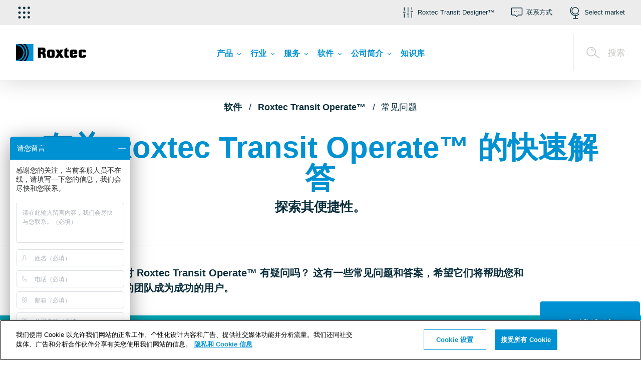

--- FILE ---
content_type: text/html; charset=utf-8
request_url: https://www.roxtec.cn/software/roxtec-transit-operate/faq/
body_size: 145010
content:

<!DOCTYPE html>
<html class="js" lang="zh-CN" jslang="en-US" dir="ltr">
<head>
    <meta charset="utf-8" />
    <meta name="theme-color" content="#0091D3" />
    <meta name="viewport" content="width=device-width, initial-scale=1" />
    <meta name="referrer" content="always" />
    <meta name="keywords" content="Roxtec, &#x7A7F;&#x9694;, &#x64CD;&#x4F5C;, &#x5E38;&#x89C1;&#x95EE;&#x9898;, &#x5E94;&#x7528;&#x7A0B;&#x5E8F;, &#x767B;&#x8BB0;&#x518C;, &#x5E10;&#x6237;, &#x6784;&#x5EFA;, &#x5BC6;&#x5C01;, &#x7CFB;&#x7EDF;, &#x8239;&#x7EA7;, &#x793E;, &#x9A8C;&#x8239;&#x5E08;, &#x7A7F;&#x9694;, &#x5DF2;&#x5BC6;&#x5C01;, &#x590D;&#x5408;&#x578B;&#x5835;&#x6599;, &#x8BBE;&#x8BA1;&#x5E08;, infield, &#x8F6F;&#x4EF6;, &#x4E91;, &#x5907;&#x4EFD;" />
    
    <meta name="msapplication-config" content="none" />
    <meta name="msapplication-TileColor" content="#0091D3" />
    <meta http-equiv="content-language" content="zh-CN" />
    <meta name="description" content="&#x60A8;&#x5BF9; Roxtec Transit Operate&#x2122; &#x6709;&#x7591;&#x95EE;&#x5417;&#xFF1F; &#x4EE5;&#x4E0B;&#x7B54;&#x6848;&#x662F;&#x6709;&#x52A9;&#x4E8E;&#x60A8;&#x548C;&#x60A8;&#x7684;&#x56E2;&#x961F;&#x6210;&#x529F;&#x4F7F;&#x7528;&#x6570;&#x5B57;&#x5DE5;&#x5177;&#x3002;" />
    <link rel="canonical" href="https://www.roxtec.cn/software/roxtec-transit-operate/faq/" />
    <meta property="og:site_name" content="Roxtec &#x4E2D;&#x56FD;" />
<meta property="og:type" content="article" />
<meta property="og:title" content="&#x5728; Roxtec Transit Operate&#x2122; &#x4E0A;&#x5FEB;&#x901F;&#x89E3;&#x7B54; &#x2013; &#x63A2;&#x7D22;&#x5176;&#x4FBF;&#x6377;&#x6027; | Roxtec &#x4E2D;&#x56FD;" />
<meta property="og:url" content="https://www.roxtec.cn/software/roxtec-transit-operate/faq/" />
<meta property="og:locale" content="zh_CN" />
<meta property="og:description" content="&#x60A8;&#x5BF9; Roxtec Transit Operate&#x2122; &#x6709;&#x7591;&#x95EE;&#x5417;&#xFF1F; &#x4EE5;&#x4E0B;&#x7B54;&#x6848;&#x662F;&#x6709;&#x52A9;&#x4E8E;&#x60A8;&#x548C;&#x60A8;&#x7684;&#x56E2;&#x961F;&#x6210;&#x529F;&#x4F7F;&#x7528;&#x6570;&#x5B57;&#x5DE5;&#x5177;&#x3002;" />
    <meta property="article:published_time" content="2021-05-14T09:03:51" />
    <meta property="article:modified_time" content="2022-12-10T14:23:34" />
    

    
    <link rel="alternate" href="https://www.roxtec.cn/software/roxtec-transit-operate/faq/" hreflang="zh-CN">
    <link rel="alternate" href="https://www.roxtec.cn/software/roxtec-transit-operate/faq/" hreflang="x-default">

    
    <meta name="robots" content="index, follow" />
    <script type="application/ld+json">[{"@context":"https://schema.org","@type":"BreadcrumbList","itemListElement":[{"@type":"ListItem","position":1,"item":"https://www.roxtec.cn/software/roxtec-software-suite/","name":"\u8F6F\u4EF6"},{"@type":"ListItem","position":2,"item":"https://www.roxtec.cn/software/roxtec-transit-operate/","name":"Roxtec Transit Operate\u2122"},{"@type":"ListItem","position":3,"item":"https://www.roxtec.cn/software/roxtec-transit-operate/faq/","name":"\u5E38\u89C1\u95EE\u9898"}]}]</script>

    <title>&#x5728; Roxtec Transit Operate&#x2122; &#x4E0A;&#x5FEB;&#x901F;&#x89E3;&#x7B54; &#x2013; &#x63A2;&#x7D22;&#x5176;&#x4FBF;&#x6377;&#x6027; | Roxtec &#x4E2D;&#x56FD;</title>
        <script>
            window.qualityVisitDuration = 300;
        </script>
    <link rel="stylesheet" href="/uiassets/31322E32363032372E3132372E31343038/style.css?v=12.26027.127.1408" media="screen">
    <link rel="stylesheet" href="/uiassets/31322E32363032372E3132372E31343038/print.css?v=12.26027.127.1408" media="print">
    
    
    <script>
        window.dataLayer = window.dataLayer || [];
        window.dataLayer.push(...[
  {
    "page-label": "software-suite-transit-operate-faq"
  },
  {
    "page-type": "standard"
  },
  {
    "content-program-label": "cmp_transit-operate_b_faq"
  },
  {
    "product-launch-label": "not available"
  },
  {
    "concept-label": "not available"
  },
  {
    "abm-label": "not available"
  },
  {
    "language": "zh"
  },
  {
    "market": "cn"
  },
  {
    "region": "asia/pacific"
  },
  {
    "Login state": "Not logged in",
    "type of user": "E-com user"
  }
]);
    </script>

<script type="text/plain" class="optanon-category-C0002">
    window.dataLayer = window.dataLayer || [];
    window.dataLayer.push(...[])
</script>


    

    <!-- Start Google Tag Manager -->
<script>
    (function (r, o, x, t, e, c) {
        r[t] = r[t] || []; r[t].push({
            'gtm.start':
            new Date().getTime(), event: 'gtm.js'
        }); var f = o.getElementsByTagName(x)[0],
        j = o.createElement(x), dl = t != 'dataLayer' ? '&l=' + t : ''; j.async = true; j.src =
        '//www.googletagmanager.com/gtm.js?id=' + e + dl; f.parentNode.insertBefore(j, f);
    })(window, document, 'script', 'dataLayer', 'GTM-KKWGSX');</script>
<!-- End Google Tag Manager -->

    <!-- OneTrust Cookies Consent Notice start for roxtec.cn -->
<script src=https://cdn.cookielaw.org/scripttemplates/otSDKStub.js data-document-language="true" type="text/javascript" charset="UTF-8" data-domain-script="ed89ff7b-3ee8-4e17-90ba-c0f56fa7e8b4" ></script>
<script type="text/javascript">
function OptanonWrapper() { }
</script>
<!-- OneTrust Cookies Consent Notice end for roxtec.cn --><meta name="ahrefs-site-verification" content="da67a2d9a324a8a7c528c8622cbe87d42f95e2d88cf02629936fe7502a0e0696">
<meta name="google-site-verification" content="tToIaqUq0pHrzxyqIj11cn6dqWEKaG72vsW9Krls99Q" />
<meta name="msvalidate.01" content="6DDEC8144544A31AAC41E6E98C71CEC2" />
<meta name="baidu-site-verification" content="codeva-xx7wNCFdw6" />
        <script type="text/plain" class="optanon-category-C0004">
            var _hmt = _hmt || [];
(function() {
  var hm = document.createElement("script");
  hm.src = "https://hm.baidu.com/hm.js?6ac512bd818b20b24315307a39e6edcc";
  var s = document.getElementsByTagName("script")[0]; 
  s.parentNode.insertBefore(hm, s);
})();
        </script>

</head>
<body class="website--public website--centered-layout">
    <script>window.roxtecServiceSettings = {"ecomService":{"endpoint":""},"tokenService":{"endpoint":"/api/token"},"optimusPrime":{"endpoint":"https://web.roxtec.com/prime"}};</script>
    <script>window.translations = {"error-messages":{}};</script>
    <script>window.siteMessage = {"type":"","message":""};</script>
    <script>window.Roxtec = {"adyen":{"merchantID":null},"currentMarket":"zh-CN","creditCardPaymentEnabled":false,"productImageFallbackUrl":"/globalassets/02.-images/products/product_fallback.jpg"};</script>
    <script>window.featureToggles = {"IsNewHeaderSearchEnabled":true,"IsNewItemSearchEnabled":true,"IsNewErrorPageEnabled":true,"IsIndexingOfDocumentsEnabled":false,"IsVertexAiSearchSummaryEnabled":false,"IsVertexAiSearchSummaryPublicEnabled":false,"IsFindSearchTrackingEnabled":false,"IsSpellCheckSuggestionInSearchEnabled":false,"IsSearchFuzzyMatchingEnabled":false,"IsSearchFuzzyMatchingSummaryAndTextEnabled":false,"IsSearchPrefixMatchingEnabled":false,"IsSearchPrefixMatchingSummaryAndTextEnabled":false};</script>
        <noscript>
        <iframe src="//www.googletagmanager.com/ns.html?id=GTM-KKWGSX" height="0" width="0" style="display:none;visibility:hidden"></iframe>
    </noscript>

    

    <div class="body-wrapper ">
            <div class="page-wrapper__alerts"></div>

        <header class="navbar2  ajaxLoading" role="banner" data-ajax="True" data-ajax-url="/horizontal-menu/">
            <div class="navbar2__search">
                <div class="search-widget" data-endpoint="/api/cn/search/autocomplete">
	<form class="search-widget__form" action="/sou-suo/" method="GET">
        <div class="searchfield">
            <input type="search" class="searchfield__input" name="q" autocomplete="off" placeholder="&#x952E;&#x5165;&#x60A8;&#x8981;&#x67E5;&#x627E;&#x7684;&#x5185;&#x5BB9;" required />
            <div class="search-widget__spinner_input">
                <div class="spinner"></div>
            </div>
            <button type="submit" class="searchfield__button"></button>
        </div>
		<button type="submit" class="search-widget__submit search-widget__submit--message"></button>
	</form>
    <div class="search-widget__results-wrapper">
        <div class="search-page__related-queries"></div>
        <div class="search-widget__result-container"></div>
    </div>
</div>


                <button class="navbar2__search-close">
                    <svg class="icon navbar2__search-close-icon">
                        <use xlink:href="#icon-close"></use>
                    </svg>
                </button>
                    <div class="navbar2__search-helptext">
						

<p>正在寻找合适的密封解决方案？ <a title="搜索与筛选密封解决方案" href="/products/solutions/">试试我们的解决方案搜索页面</a>！</p>
 
                    </div>
            </div>
            <div class="navbar2__mobile">
                <div class="navbar2__mobile-logo">
                    <figure class="logo">
    <a href="/" class="logo__link">
        <img src="/globalassets/02.-images/logos/site-header-logos/roxtec_logo_black_blue_rgb_fixed.svg" title="Roxtec &#x2013; &#x7535;&#x7F06;&#x548C;&#x7BA1;&#x9053;&#x5BC6;&#x5C01;&#x89E3;&#x51B3;" alt="Roxtec &#x2013; &#x7535;&#x7F06;&#x548C;&#x7BA1;&#x9053;&#x5BC6;&#x5C01;&#x89E3;&#x51B3;"/>
    </a>
</figure>

                </div>
                <a href="#" class="navbar2__mobile-item navbar2__mobile-searchOpener">
                    <svg class="icon navbar2__mobile-icon">
                        <use xlink:href="#icon-magnifier"></use>
                    </svg>
                    <span>&#x641C;&#x7D22;</span>
                </a>
                <a href="#" class="navbar2__mobile-item navbar2__mobile-menuOpener">
                    <svg class="icon navbar2__mobile-icon">
                        <use xlink:href="#icon-hamburger"></use>
                    </svg>
                    <span>&#x83DC;&#x5355;</span>
                </a>
                <a href="#" class="navbar2__mobile-item navbar2__mobile-menuClose">
                    <svg class="icon navbar2__mobile-icon">
                        <use xlink:href="#icon-close"></use>
                    </svg>
                </a>
            </div>
            <div class="navbar2__nav-container">
                <div class="navbar2__nav-links">
                    <div class="navbar2__nav-links-inner">
                        

<div
    class="applicationMenu"
    data-testid="application-menu"
>
    <button
        type="button"
        class="applicationMenu__button"
        aria-expanded="false"
        aria-controls="application-menu-nav"
        aria-label="&#x9009;&#x62E9;&#x5E94;&#x7528;"
    >
        <i class="applicationMenu__buttonIcon ri-grip"></i>
    </button>

    <nav
        id="application-menu-nav"
        class="applicationMenu__nav"
    >
        <div class="applicationMenu__navInner">
                <div class="applicationMenu__navSection">

                    <ul class="applicationMenu__navList">

<li class="applicationMenu__navItem">
    <a
        class="applicationMenu__navLink"
        href="https://my.roxtec.com/"
        target="_blank"
    >
        <i class="applicationMenu__navLinkIcon ri-user-round"></i>

        <span class="applicationMenu__navLinkTextHolder">
            <p class="applicationMenu__navLinkTitle">
                My Roxtec
            </p>

            <p class="applicationMenu__navLinkDescription">
                &#x60A8;&#x7684;&#x4E13;&#x5C5E; Roxtec &#x89E3;&#x51B3;&#x65B9;&#x6848;
            </p>
        </span>
    </a>
</li>

<li class="applicationMenu__navItem">
    <a
        class="applicationMenu__navLink"
        href="https://www.roxtec.cn/software/roxtec-transit-designer/"
        target="_blank"
    >
        <i class="applicationMenu__navLinkIcon ri-designer"></i>

        <span class="applicationMenu__navLinkTextHolder">
            <p class="applicationMenu__navLinkTitle">
                Transit Designer&#x2122;
            </p>

            <p class="applicationMenu__navLinkDescription">
                &#x7B80;&#x5316;&#x60A8;&#x7684;&#x8BBE;&#x8BA1;&#x5DE5;&#x4F5C;
            </p>
        </span>
    </a>
</li>

<li class="applicationMenu__navItem">
    <a
        class="applicationMenu__navLink"
        href="https://www.roxtec.cn/software/roxtec-transit-build/"
        target="_blank"
    >
        <i class="applicationMenu__navLinkIcon ri-build"></i>

        <span class="applicationMenu__navLinkTextHolder">
            <p class="applicationMenu__navLinkTitle">
                Transit Build&#x2122;
            </p>

            <p class="applicationMenu__navLinkDescription">
                &#x7B80;&#x5316;&#x5B89;&#x88C5;&#x8FC7;&#x7A0B;
            </p>
        </span>
    </a>
</li>

<li class="applicationMenu__navItem">
    <a
        class="applicationMenu__navLink"
        href="https://www.roxtec.cn/software/roxtec-transit-operate/"
        target="_blank"
    >
        <i class="applicationMenu__navLinkIcon ri-operate"></i>

        <span class="applicationMenu__navLinkTextHolder">
            <p class="applicationMenu__navLinkTitle">
                Transit Operate&#x2122;
            </p>

            <p class="applicationMenu__navLinkDescription">
                &#x786E;&#x4FDD;&#x8D28;&#x91CF;&#x548C;&#x6027;&#x80FD;
            </p>
        </span>
    </a>
</li>
                    </ul>
                </div>

                <div class="applicationMenu__navSection">
                    <h4 class="applicationMenu__navSectionHeading">
                        &#x94FE;&#x63A5;
                    </h4>

                    <ul class="applicationMenu__navList">

<li class="applicationMenu__navItem">
    <a
        class="applicationMenu__navLink"
        href="https://www.roxtec.cn/"
        target="_blank"
    >
        <i class="applicationMenu__navLinkIcon ri-globe"></i>

        <span class="applicationMenu__navLinkTextHolder">
            <p class="applicationMenu__navLinkTitle">
                Roxtec.cn
            </p>

            <p class="applicationMenu__navLinkDescription">
                &#x5BC6;&#x5C01;&#x7CFB;&#x7EDF;&#x3001;&#x670D;&#x52A1;&#x548C;&#x8F6F;&#x4EF6;
            </p>
        </span>
    </a>
</li>

<li class="applicationMenu__navItem">
    <a
        class="applicationMenu__navLink"
        href="https://www.roxtec.cn/software/roxtec-software-suite/"
        target="_blank"
    >
        <i class="applicationMenu__navLinkIcon ri-monitor-cog"></i>

        <span class="applicationMenu__navLinkTextHolder">
            <p class="applicationMenu__navLinkTitle">
                Roxtec Software Suite&#x2122;
            </p>

            <p class="applicationMenu__navLinkDescription">
                &#x8BBE;&#x8BA1;&#x3001;&#x5EFA;&#x9020;&#x548C;&#x8FD0;&#x8425;&#x5DE5;&#x5177;
            </p>
        </span>
    </a>
</li>
                    </ul>
                </div>
        </div>
    </nav>
</div>


                        <div class="navbar2__nav-links-inner-right">
                                        <a href="#navbar_14153" class="navbar2__item navbar2__item--navbar_14153" role="button" aria-expanded="false" aria-controls="navbar_14153" data-autofocus="false">
                                            <svg class="navbar2__item-icon">
                                                <use xlink:href="#icon-roxtectransitdesigner"></use>
                                            </svg>
                                            <span class="navbar2__item-text">Roxtec Transit Designer&#x2122;</span>
                                        </a>
                                        <a href="#navbar_14155" class="navbar2__item navbar2__item--navbar_14155" role="button" aria-expanded="false" aria-controls="navbar_14155" data-autofocus="false">
                                            <svg class="navbar2__item-icon">
                                                <use xlink:href="#icon-support"></use>
                                            </svg>
                                            <span class="navbar2__item-text">&#x8054;&#x7CFB;&#x65B9;&#x5F0F;</span>
                                        </a>
                                        <a href="/select-market/" class="navbar2__item navbar2__item--navbar_14213">
                                            <svg class="navbar2__item-icon">
                                                <use xlink:href="#icon-globe"></use>
                                            </svg>
                                            <span class="navbar2__item-text">Select market</span>
                                        </a>
                        </div>
                    </div>
                </div>
<div class="navbar2__foldout navbar2__foldout--navbar_14153 navbar2__foldout--large" id="navbar_14153" aria-hidden="true">
    <div class="navbar2__foldout-inner">
        <div class="navbar2__foldout-top">
            Roxtec Transit Designer&#x2122;
            <a href="#" class="navbar2__item-close">
                <svg class="navbar2__item-icon"><use xmlns:xlink="http://www.w3.org/1999/xlink" xlink:href="#icon-close"></use></svg>
            </a>
        </div>
        <div class="navbar__foldout-content">
	<div class="tool-item">
		<h3 class="tool-item__title">智能工程工具</h3>
		<div class="tool-item__body rich-text rich-text--aside">
			

<p><strong>Roxtec Transit Designer™ 是实现安全和效率的捷径。</strong></p>
<p><img alt="" src="/globalassets/02.-images/products/design-and-engineering_lower-2.jpg?width=1200&height=1200&rmode=min&hmac=c6e73cbf6250398515bba529eda39a75cb061e46a22fc3e458b99ed7648e10d4"></p>
<p>这款基于 Web 的免费应用程序简化了产品选择，以及围绕电缆和管道穿隔系统的整个过程。</p>
<p style="text-align: left;"><a class="button-rich-text" title="登录到 Roxtec Transit Designer" href="https://transitdesigner.roxtec.com" target="_blank">登录</a></p>
			

    <a href="/software/roxtec-transit-designer/" class="button button--icon">
        <span class="button__text">了解详情并注册</span>
        <svg class="button__icon">
            <use xlink:href="#icon-arrow"></use>
        </svg>
    </a>

		</div>
	</div>
</div>


    </div>
</div>
<div class="navbar2__foldout navbar2__foldout--navbar_14155 navbar2__foldout--large" id="navbar_14155" aria-hidden="true">
    <div class="navbar2__foldout-inner">
        <div class="navbar2__foldout-top">
            &#x8054;&#x7CFB;&#x65B9;&#x5F0F;
            <a href="#" class="navbar2__item-close">
                <svg class="navbar2__item-icon"><use xmlns:xlink="http://www.w3.org/1999/xlink" xlink:href="#icon-close"></use></svg>
            </a>
        </div>
        <div class="navbar__foldout-content">
	<div class="tool-item">
		<h3 class="tool-item__title">您是否需要我们的帮助？</h3>
		<div class="tool-item__body rich-text rich-text--aside">
			

<p><strong>无论您的经营地点位于何处，我们均可随时帮助您执行安全工作，并解决您的密封问题。</strong></p>
<p>有关应对设计挑战的指导或安装质量方面的问题，请联系离您最近的 Roxtec 办事处。</p>
<p><strong>电话：<a href="Tel: +86 216 841 9977">+86 216 841 9977</a></strong><a title="+46 455 123 456" href="tel: +46 455 123 456"><br></a><strong>电子邮件：</strong><a href="mailto:info@cn.roxtec.com">info@cn.roxtec.com</a></p>
			

		</div>
	</div>
</div>


    </div>
</div>
                <div class="navbar2__foldout-overlay"></div>

                <div class="navbar2__nav-menu">
                    
<div class="navbar2__mainmenu-container">
    <div class="navbar2__logo">
        <figure class="logo">
    <a href="/" class="logo__link">
        <img src="/globalassets/02.-images/logos/site-header-logos/roxtec_logo_black_blue_rgb_fixed.svg" title="Roxtec &#x2013; &#x7535;&#x7F06;&#x548C;&#x7BA1;&#x9053;&#x5BC6;&#x5C01;&#x89E3;&#x51B3;" alt="Roxtec &#x2013; &#x7535;&#x7F06;&#x548C;&#x7BA1;&#x9053;&#x5BC6;&#x5C01;&#x89E3;&#x51B3;"/>
    </a>
</figure>

    </div>
        <div class="navbar2__mainmenu">
            <a href="/products/" class="navbar2__mainmenu-item navbar2__mainmenu-item--3949 hasChildMenu" data-childmenu="3949" role="menuitem" aria-expanded="false" aria-controls="childMenu-3949">
                <span class="navbar2__item-text">&#x4EA7;&#x54C1;</span>
            </a>
            <a href="/industries/" class="navbar2__mainmenu-item navbar2__mainmenu-item--2935 hasChildMenu" data-childmenu="2935" role="menuitem" aria-expanded="false" aria-controls="childMenu-2935">
                <span class="navbar2__item-text">&#x884C;&#x4E1A;</span>
            </a>
            <a href="/services/transit-inspections/" class="navbar2__mainmenu-item navbar2__mainmenu-item--4781 hasChildMenu" data-childmenu="4781" role="menuitem" aria-expanded="false" aria-controls="childMenu-4781">
                <span class="navbar2__item-text">&#x670D;&#x52A1;</span>
            </a>
            <a href="/software/roxtec-software-suite/" class="navbar2__mainmenu-item navbar2__mainmenu-item--5419 hasChildMenu" data-childmenu="5419" role="menuitem" aria-expanded="false" aria-controls="childMenu-5419">
                <span class="navbar2__item-text">&#x8F6F;&#x4EF6;</span>
            </a>
            <a href="/about-us/about-roxtec/" class="navbar2__mainmenu-item navbar2__mainmenu-item--61 hasChildMenu" data-childmenu="61" role="menuitem" aria-expanded="false" aria-controls="childMenu-61">
                <span class="navbar2__item-text">&#x516C;&#x53F8;&#x7B80;&#x4ECB;</span>
            </a>
            <a href="/knowledge-library/" class="navbar2__mainmenu-item navbar2__mainmenu-item--7533" role="menuitem">
                <span class="navbar2__item-text">&#x77E5;&#x8BC6;&#x5E93;</span>
            </a>
        </div>
        <div class="navbar2__searchOpenerWrapper">
            <a href="#" class="navbar2__searchOpener">
                <svg class="icon navbar2__search-icon">
                    <use xlink:href="#icon-magnifier"></use>
                </svg>
                <span>&#x641C;&#x7D22;</span>
            </a>
        </div>
</div>
<div class="navbar2__submenu-container">

        <div class="navbar2__submenu  navbar2__submenu-firstcolumnblue" id="childMenu-3949">
            <div class="navbar2__submenu-header">
                <a href="#3949" class="navbar2__submenu-header-back"></a>
                <span class="navbar2__submenu-header-text">&#x4EA7;&#x54C1;</span>
                <a href="#3949" class="navbar2__submenu-header-menuClose">
                    <svg class="icon navbar2__submenu-header-icon">
                        <use xlink:href="#icon-close"></use>
                    </svg>
                </a>
            </div>
            <div class="navbar2__submenu-column navbar2__submenu-mobilelevel1">
                <a href="/products/" class="navbar2__submenu-item navbar2__submenu-item-level2" role="menuitem">
                    <span class="navbar2__submenu-itemtext"> &#x4EA7;&#x54C1;</span>
                </a>
            </div>
                <div class="navbar2__submenu-columncontainer navbar2__submenu-columncontainer-blue">
                    <div class="navbar2__submenu-column">
                        <a href="/products/guides/modular-based-sealing-system/" class="navbar2__submenu-item navbar2__submenu-item-level2" role="menuitem">
                            <span class="navbar2__submenu-itemtext">&#x6307;&#x5357;</span>
                        </a>
                    </div>
                </div>
            <div class="navbar2__submenu-columncontainer">
                        <div class="navbar2__submenu-column">
                    <a href="/products/solutions/" class="navbar2__submenu-item navbar2__submenu-item-level2" role="menuitem">
                        <span class="navbar2__submenu-itemtext">&#x89E3;&#x51B3;&#x65B9;&#x6848;</span>
                    </a>
                    <a href="/products/system-components/" class="navbar2__submenu-item navbar2__submenu-item-level2" role="menuitem">
                        <span class="navbar2__submenu-itemtext">&#x7CFB;&#x7EDF;&#x7EC4;&#x4EF6;</span>
                    </a>
                    <a href="/products/certificates/" class="navbar2__submenu-item navbar2__submenu-item-level2" role="menuitem">
                        <span class="navbar2__submenu-itemtext">&#x8BC1;&#x4E66;</span>
                    </a>
                    <a href="/products/design/" class="navbar2__submenu-item navbar2__submenu-item-level2" role="menuitem">
                        <span class="navbar2__submenu-itemtext">&#x8BBE;&#x8BA1;</span>
                    </a>
                    <a href="/products/installation/" class="navbar2__submenu-item navbar2__submenu-item-level2" role="menuitem">
                        <span class="navbar2__submenu-itemtext">&#x5B89;&#x88C5;</span>
                    </a>
                    <a href="/products/innovative-technologies/" class="navbar2__submenu-item navbar2__submenu-item-level2" role="menuitem">
                        <span class="navbar2__submenu-itemtext">&#x4EA7;&#x54C1;&#x6027;&#x80FD;</span>
                    </a>
                    <a href="/products/installation/frame-attachment/" class="navbar2__submenu-item navbar2__submenu-item-level2" role="menuitem">
                        <span class="navbar2__submenu-itemtext">&#x6846;&#x67B6;&#x5F00;&#x5B54;&#x4E0E;&#x9644;&#x4EF6;</span>
                    </a>
                    <a href="/products/download/literature/" class="navbar2__submenu-item navbar2__submenu-item-level2" role="menuitem">
                        <span class="navbar2__submenu-itemtext">&#x4E0B;&#x8F7D;</span>
                    </a>
                        </div>
            </div>
        </div>
        <div class="navbar2__submenu" id="childMenu-2935">
            <div class="navbar2__submenu-header">
                <a href="#2935" class="navbar2__submenu-header-back"></a>
                <span class="navbar2__submenu-header-text">&#x884C;&#x4E1A;</span>
                <a href="#2935" class="navbar2__submenu-header-menuClose">
                    <svg class="icon navbar2__submenu-header-icon">
                        <use xlink:href="#icon-close"></use>
                    </svg>
                </a>
            </div>
            <div class="navbar2__submenu-column navbar2__submenu-mobilelevel1">
                <a href="/industries/" class="navbar2__submenu-item navbar2__submenu-item-level2" role="menuitem">
                    <span class="navbar2__submenu-itemtext"> &#x884C;&#x4E1A;</span>
                </a>
            </div>
            <div class="navbar2__submenu-columncontainer">
                        <div class="navbar2__submenu-column">
                    <a href="/industries/infrastructure/" class="navbar2__submenu-item navbar2__submenu-item-level2" role="menuitem">
                        <span class="navbar2__submenu-itemtext">&#x57FA;&#x7840;&#x8BBE;&#x65BD;</span>
                    </a>
                    <a href="/industries/manufacturing-industry/" class="navbar2__submenu-item navbar2__submenu-item-level2" role="menuitem">
                        <span class="navbar2__submenu-itemtext">&#x5236;&#x9020;&#x4E1A;</span>
                    </a>
                    <a href="/industries/marine/" class="navbar2__submenu-item navbar2__submenu-item-level2" role="menuitem">
                        <span class="navbar2__submenu-itemtext">&#x6D77;&#x4E8B;</span>
                    </a>
                    <a href="/industries/offshore-oil-gas/" class="navbar2__submenu-item navbar2__submenu-item-level2" role="menuitem">
                        <span class="navbar2__submenu-itemtext">&#x6D77;&#x4E0A;&#x77F3;&#x6CB9;&#x548C;&#x5929;&#x7136;&#x6C14;</span>
                    </a>
                    <a href="/industries/power/" class="navbar2__submenu-item navbar2__submenu-item-level2" role="menuitem">
                        <span class="navbar2__submenu-itemtext">&#x7535;&#x529B;</span>
                    </a>
                    <a href="/industries/process-industries/" class="navbar2__submenu-item navbar2__submenu-item-level2" role="menuitem">
                        <span class="navbar2__submenu-itemtext">&#x8FC7;&#x7A0B;&#x5DE5;&#x4E1A;</span>
                    </a>
                        </div>
            </div>
        </div>
        <div class="navbar2__submenu" id="childMenu-4781">
            <div class="navbar2__submenu-header">
                <a href="#4781" class="navbar2__submenu-header-back"></a>
                <span class="navbar2__submenu-header-text">&#x670D;&#x52A1;</span>
                <a href="#4781" class="navbar2__submenu-header-menuClose">
                    <svg class="icon navbar2__submenu-header-icon">
                        <use xlink:href="#icon-close"></use>
                    </svg>
                </a>
            </div>
            <div class="navbar2__submenu-column navbar2__submenu-mobilelevel1">
                <a href="/services/transit-inspections/" class="navbar2__submenu-item navbar2__submenu-item-level2" role="menuitem">
                    <span class="navbar2__submenu-itemtext"> &#x670D;&#x52A1;</span>
                </a>
            </div>
            <div class="navbar2__submenu-columncontainer">
                        <div class="navbar2__submenu-column">
                    <a href="/services/transit-inspections/" class="navbar2__submenu-item navbar2__submenu-item-level2" role="menuitem">
                        <span class="navbar2__submenu-itemtext">&#x7A7F;&#x9694;&#x7CFB;&#x7EDF;&#x68C0;&#x67E5;</span>
                    </a>
                        </div>
            </div>
        </div>
        <div class="navbar2__submenu  navbar2__submenu-firstcolumnblue" id="childMenu-5419">
            <div class="navbar2__submenu-header">
                <a href="#5419" class="navbar2__submenu-header-back"></a>
                <span class="navbar2__submenu-header-text">&#x8F6F;&#x4EF6;</span>
                <a href="#5419" class="navbar2__submenu-header-menuClose">
                    <svg class="icon navbar2__submenu-header-icon">
                        <use xlink:href="#icon-close"></use>
                    </svg>
                </a>
            </div>
            <div class="navbar2__submenu-column navbar2__submenu-mobilelevel1">
                <a href="/software/roxtec-software-suite/" class="navbar2__submenu-item navbar2__submenu-item-level2" role="menuitem">
                    <span class="navbar2__submenu-itemtext"> &#x8F6F;&#x4EF6;</span>
                </a>
            </div>
                <div class="navbar2__submenu-columncontainer navbar2__submenu-columncontainer-blue">
                    <div class="navbar2__submenu-column">
                        <a href="/software/roxtec-software-suite/" class="navbar2__submenu-item navbar2__submenu-item-level2" role="menuitem">
                            <span class="navbar2__submenu-itemtext">Roxtec Software Suite&#x2122;</span>
                        </a>
                    </div>
                </div>
            <div class="navbar2__submenu-columncontainer">
                        <div class="navbar2__submenu-column">
                    <a href="/software/roxtec-transit-designer/" class="navbar2__submenu-item navbar2__submenu-item-level2" role="menuitem">
                        <span class="navbar2__submenu-itemtext">Roxtec Transit Designer&#x2122;</span>
                    </a>
                    <a href="/software/roxtec-transit-build/" class="navbar2__submenu-item navbar2__submenu-item-level2" role="menuitem">
                        <span class="navbar2__submenu-itemtext">Roxtec Transit Build&#x2122;</span>
                    </a>
                    <a href="/software/roxtec-transit-operate/" class="navbar2__submenu-item navbar2__submenu-item-level2 menu__item--active-trail" role="menuitem">
                        <span class="navbar2__submenu-itemtext">Roxtec Transit Operate&#x2122;</span>
                    </a>
                        </div>
            </div>
        </div>
        <div class="navbar2__submenu" id="childMenu-61">
            <div class="navbar2__submenu-header">
                <a href="#61" class="navbar2__submenu-header-back"></a>
                <span class="navbar2__submenu-header-text">&#x516C;&#x53F8;&#x7B80;&#x4ECB;</span>
                <a href="#61" class="navbar2__submenu-header-menuClose">
                    <svg class="icon navbar2__submenu-header-icon">
                        <use xlink:href="#icon-close"></use>
                    </svg>
                </a>
            </div>
            <div class="navbar2__submenu-column navbar2__submenu-mobilelevel1">
                <a href="/about-us/about-roxtec/" class="navbar2__submenu-item navbar2__submenu-item-level2" role="menuitem">
                    <span class="navbar2__submenu-itemtext"> &#x516C;&#x53F8;&#x7B80;&#x4ECB;</span>
                </a>
            </div>
            <div class="navbar2__submenu-columncontainer">
                        <div class="navbar2__submenu-column">
                    <a href="/about-us/about-roxtec/" class="navbar2__submenu-item navbar2__submenu-item-level2" role="menuitem">
                        <span class="navbar2__submenu-itemtext">&#x516C;&#x53F8;</span>
                    </a>
                    <a href="/about-us/sustainability/" class="navbar2__submenu-item navbar2__submenu-item-level2" role="menuitem">
                        <span class="navbar2__submenu-itemtext">&#x53EF;&#x6301;&#x7EED;&#x53D1;&#x5C55;</span>
                    </a>
                    <a href="/about-us/media/" class="navbar2__submenu-item navbar2__submenu-item-level2" role="menuitem">
                        <span class="navbar2__submenu-itemtext">&#x5A92;&#x4F53;</span>
                    </a>
                    <a href="/about-us/careers/" class="navbar2__submenu-item navbar2__submenu-item-level2" role="menuitem">
                        <span class="navbar2__submenu-itemtext">&#x5DE5;&#x4F5C;&#x673A;&#x4F1A;</span>
                    </a>
                    <a href="/about-us/news/" class="navbar2__submenu-item navbar2__submenu-item-level2" role="menuitem">
                        <span class="navbar2__submenu-itemtext">&#x65B0;&#x95FB;</span>
                    </a>
                    <a href="/about-us/success-stories/" class="navbar2__submenu-item navbar2__submenu-item-level2" role="menuitem">
                        <span class="navbar2__submenu-itemtext">&#x6210;&#x529F;&#x6848;&#x4F8B;</span>
                    </a>
                    <a href="/about-us/events/events/" class="navbar2__submenu-item navbar2__submenu-item-level2" role="menuitem">
                        <span class="navbar2__submenu-itemtext">&#x6D3B;&#x52A8;</span>
                    </a>
                    <a href="/about-us/quality/" class="navbar2__submenu-item navbar2__submenu-item-level2" role="menuitem">
                        <span class="navbar2__submenu-itemtext">&#x8D28;&#x91CF;</span>
                    </a>
                    <a href="/about-us/contact/" class="navbar2__submenu-item navbar2__submenu-item-level2" role="menuitem">
                        <span class="navbar2__submenu-itemtext">&#x8054;&#x7CFB;&#x65B9;&#x5F0F;</span>
                    </a>
                    <a href="/about-us/my-roxtec/" class="navbar2__submenu-item navbar2__submenu-item-level2" role="menuitem">
                        <span class="navbar2__submenu-itemtext">&#x6211;&#x7684; Roxtec</span>
                    </a>
                        </div>
            </div>
        </div>

</div>


                </div>
            </div>
        </header>
        <main role="main" class="page-wrapper">


            
            <div class="page-wrapper__alerts"></div>
            



<div id="page-hero" class="hero  ">
    <div class="hero__inner">
        <div class="hero__content">
            <div class="hero__content-inner">


<ol class="hero__breadcrumbs naked-list">
        <li class="hero__breadcrumbs__crumb">
                <a href="/software/roxtec-software-suite/" class="hero__breadcrumbs__link">&#x8F6F;&#x4EF6;</a>
        </li>
        <li class="hero__breadcrumbs__crumb">
                <a href="/software/roxtec-transit-operate/" class="hero__breadcrumbs__link">Roxtec Transit Operate&#x2122;</a>
        </li>
        <li class="hero__breadcrumbs__crumb">
                <span class="hero__breadcrumbs__current">&#x5E38;&#x89C1;&#x95EE;&#x9898;</span>
        </li>
</ol>

                <div class="hero__text">
                    

<h1 class="hero__title" itemprop="name headline mainEntityOfPage">有关 Roxtec Transit Operate™ 的快速解答</h1>

                    

<p class="hero__subtitle">探索其便捷性。</p>

                    

                </div>
                <div class="hero__button-section">
                </div>
            </div>
        </div>
    </div>
</div>



<div class="page-content">
        <div class="page-content__inner">
            


            

<p class="preamble">您对 Roxtec Transit Operate™ 有疑问吗？ 这有一些常见问题和答案，希望它们将帮助您和您的团队成为成功的用户。</p>

            

        </div>
    



<div class="section section--ocean-blue">
    <div class="section__inner">
        

<h2 class="section__title">常见问题</h2>

        

        <div class="section__content">
            


<div class="accordion" aria-role="tablist">
        <div class="accordion__item">
            <h3 class="accordion__item-title" id="tab-5625-0" tabindex="5625-0" aria-controls="panel-5625-0" role="tab" aria-expanded="false">
                <span class="accordion__item-title-text">在决定购买之前，我可以试用 Roxtec Transit Operate™ 吗？</span>
            </h3>
            <div class="accordion__item-content" id="panel-5625-0" aria-labelledby="tab-5625-0" role="tabpanel" aria-hidden="true">
                <div class="accordion__item-content-inner">
                    

<p>您可以安排您公司中的一个人以“公司身份”注册，而无需支付任何款项。 然后，您将拥有一个测试环境，您可以在其中探索系统提供的所有功能。 您可以使用 Web 应用程序和该应用程序邀请协作者参与此探索过程。 该测试环境将始终处于活动状态，并可在稍后用于培训即将进入实际环境的新人员。</p>

                </div>
            </div>
        </div>
        <div class="accordion__item">
            <h3 class="accordion__item-title" id="tab-5625-1" tabindex="5625-1" aria-controls="panel-5625-1" role="tab" aria-expanded="false">
                <span class="accordion__item-title-text">要使该软件正常工作，我需要我的 IT 部门来帮助在我们的站点上安装该软件吗？</span>
            </h3>
            <div class="accordion__item-content" id="panel-5625-1" aria-labelledby="tab-5625-1" role="tabpanel" aria-hidden="true">
                <div class="accordion__item-content-inner">
                    

<p>不，不需要在计算机或服务器上进行任何本地安装。 要在计算机上使用该应用程序，您只需要通过浏览器访问 <a href="https://transitoperate.roxtec.com/">https://transitoperate.roxtec.com/</a>。 使用您注册该帐户时使用的凭据登录。 要使用移动版本，请在设备上的 Google Play Store 中搜索 Roxtec，然后安装 Roxtec Transit Operate™ 应用。 然后按照应用程序中的说明操作。</p>

                </div>
            </div>
        </div>
        <div class="accordion__item">
            <h3 class="accordion__item-title" id="tab-5625-2" tabindex="5625-2" aria-controls="panel-5625-2" role="tab" aria-expanded="false">
                <span class="accordion__item-title-text">我只能邀请我自己公司的协作者吗？</span>
            </h3>
            <div class="accordion__item-content" id="panel-5625-2" aria-labelledby="tab-5625-2" role="tabpanel" aria-hidden="true">
                <div class="accordion__item-content-inner">
                    

<p>不可以，任何具有有效电子邮件地址的人都可以被邀请进行协作。</p>

                </div>
            </div>
        </div>
        <div class="accordion__item">
            <h3 class="accordion__item-title" id="tab-5625-3" tabindex="5625-3" aria-controls="panel-5625-3" role="tab" aria-expanded="false">
                <span class="accordion__item-title-text">如果我收到并接受协作邀请，那么这是否意味着我将开始收到发票？</span>
            </h3>
            <div class="accordion__item-content" id="panel-5625-3" aria-labelledby="tab-5625-3" role="tabpanel" aria-hidden="true">
                <div class="accordion__item-content-inner">
                    

<p>不，将系统用作协作者是免费的。</p>

                </div>
            </div>
        </div>
        <div class="accordion__item">
            <h3 class="accordion__item-title" id="tab-5625-4" tabindex="5625-4" aria-controls="panel-5625-4" role="tab" aria-expanded="false">
                <span class="accordion__item-title-text">我是否需要注册新的公司帐户才能处理第二项资产？</span>
            </h3>
            <div class="accordion__item-content" id="panel-5625-4" aria-labelledby="tab-5625-4" role="tabpanel" aria-hidden="true">
                <div class="accordion__item-content-inner">
                    

<p>不，您可以根据需要在同一公司帐户中不断添加资产。 每个资产都被视为一个单独的实体，您可以在每个资产上邀请不同或相同的协作者。 特定的协作者可以对不同的资产具有不同的访问级别。</p>

                </div>
            </div>
        </div>
        <div class="accordion__item">
            <h3 class="accordion__item-title" id="tab-5625-5" tabindex="5625-5" aria-controls="panel-5625-5" role="tab" aria-expanded="false">
                <span class="accordion__item-title-text">作为目前在建项目的所有者，我希望将电缆穿隔密封系统登记册作为交付的一部分。 那可能吗？ </span>
            </h3>
            <div class="accordion__item-content" id="panel-5625-5" aria-labelledby="tab-5625-5" role="tabpanel" aria-hidden="true">
                <div class="accordion__item-content-inner">
                    

<p>是的，如果生产商使用 Roxtec Transit Build™，他们可以通过传输到您的 Roxtec Transit Operate™ 来提供完整的登记册。</p>

                </div>
            </div>
        </div>
        <div class="accordion__item">
            <h3 class="accordion__item-title" id="tab-5625-6" tabindex="5625-6" aria-controls="panel-5625-6" role="tab" aria-expanded="false">
                <span class="accordion__item-title-text">我如何在与船级社交流中使用该系统？</span>
            </h3>
            <div class="accordion__item-content" id="panel-5625-6" aria-labelledby="tab-5625-6" role="tabpanel" aria-hidden="true">
                <div class="accordion__item-content-inner">
                    

<p>您可以从船级社邀请代表，可以是特定的检验周期或是永久的。 这样，他们可以在软件中直接跟进和批准。 您还能够以 Excel 格式导出完整的登记册，以便船级社验船师可采用纸质格式签名。</p>

                </div>
            </div>
        </div>
        <div class="accordion__item">
            <h3 class="accordion__item-title" id="tab-5625-7" tabindex="5625-7" aria-controls="panel-5625-7" role="tab" aria-expanded="false">
                <span class="accordion__item-title-text">我使用此软件是否还可以确保完全控制与 Roxtec 以外的其他品牌密封的穿隔？</span>
            </h3>
            <div class="accordion__item-content" id="panel-5625-7" aria-labelledby="tab-5625-7" role="tabpanel" aria-hidden="true">
                <div class="accordion__item-content-inner">
                    

<p>是的，该软件适用于任何类型的穿隔密封件。 这意味着您可以将有关穿隔的所有数据都放在同一处，而不必考虑制造商品牌的混用情况。 但是，您只有在使用 Roxtec 密封系统时，才能从指向 Roxtec Transit Designer™ 的链接获益。</p>

                </div>
            </div>
        </div>
        <div class="accordion__item">
            <h3 class="accordion__item-title" id="tab-5625-8" tabindex="5625-8" aria-controls="panel-5625-8" role="tab" aria-expanded="false">
                <span class="accordion__item-title-text">在哪可以找到 Roxtec Transit Operate™ 应用程序？</span>
            </h3>
            <div class="accordion__item-content" id="panel-5625-8" aria-labelledby="tab-5625-8" role="tabpanel" aria-hidden="true">
                <div class="accordion__item-content-inner">
                    

<p>在 Google Play Store <a href="https://play.google.com/store/apps">https://play.google.com/store/apps</a> 中，可以找到 Android 应用。 只需搜索“Roxtec Transit Operate inField”，您就会找到该应用程序。</p>

                </div>
            </div>
        </div>
        <div class="accordion__item">
            <h3 class="accordion__item-title" id="tab-5625-9" tabindex="5625-9" aria-controls="panel-5625-9" role="tab" aria-expanded="false">
                <span class="accordion__item-title-text">我可以在此系统上使用 IPhone 或 iPad 吗？</span>
            </h3>
            <div class="accordion__item-content" id="panel-5625-9" aria-labelledby="tab-5625-9" role="tabpanel" aria-hidden="true">
                <div class="accordion__item-content-inner">
                    

<p>不，我们目前不支持 IOS 操作系统。 您需要具有 Android 6.0 或更高版本的 Android 设备。</p>

                </div>
            </div>
        </div>
        <div class="accordion__item">
            <h3 class="accordion__item-title" id="tab-5625-10" tabindex="5625-10" aria-controls="panel-5625-10" role="tab" aria-expanded="false">
                <span class="accordion__item-title-text">我是否始终还是需要访问互联网才能使用该移动应用程序？</span>
            </h3>
            <div class="accordion__item-content" id="panel-5625-10" aria-labelledby="tab-5625-10" role="tabpanel" aria-hidden="true">
                <div class="accordion__item-content-inner">
                    

<p>移动应用程序在数据同步期间仅需要互联网连接。 在开始作业期间之前，需要完成从后端到设备的当前数据同步。 完成后，移动应用程序无需连接到互联网都能够正常工作。 作业期间执行的所有工作都将本地保存在设备上。 当可以连接到互联网时，您可以将设备中的所有数据同步到后端。 来自许多不同设备的数据会按时间顺序进行排序和显示。</p>

                </div>
            </div>
        </div>
        <div class="accordion__item">
            <h3 class="accordion__item-title" id="tab-5625-11" tabindex="5625-11" aria-controls="panel-5625-11" role="tab" aria-expanded="false">
                <span class="accordion__item-title-text">Roxtec 软件解决方案是否安全？</span>
            </h3>
            <div class="accordion__item-content" id="panel-5625-11" aria-labelledby="tab-5625-11" role="tabpanel" aria-hidden="true">
                <div class="accordion__item-content-inner">
                    

<p>是的，我们正采用 Google Cloud Platform 技术构建我们的解决方案。 Google 会定期接受有关安全、隐私和合规控制的独立验证。 它们已通过 ISO、SOC、PCI DSS、CSA 等认证。 通过此链接，您可以找到有关 Google 安全性的更多信息：  <a href="https://cloud.google.com/security">https://cloud.google.com/security</a></p>

                </div>
            </div>
        </div>
        <div class="accordion__item">
            <h3 class="accordion__item-title" id="tab-5625-12" tabindex="5625-12" aria-controls="panel-5625-12" role="tab" aria-expanded="false">
                <span class="accordion__item-title-text">您是否对数据进行任何备份？</span>
            </h3>
            <div class="accordion__item-content" id="panel-5625-12" aria-labelledby="tab-5625-12" role="tabpanel" aria-hidden="true">
                <div class="accordion__item-content-inner">
                    

<p>是的，所有传输到云端的数据均已在云端备份。</p>

                </div>
            </div>
        </div>
</div>

        </div>
    </div>
</div>

    

</div>

        </main>
<!--suppress HtmlUnknownAnchorTarget -->
<footer class="footer  footer--menu2">
    <div class="footer__inner">
            <div class="footer__col">
                <div class="footer__item">
                        <h3 class="footer__item-title">联系方式</h3>
                    <div class="footer__item-content">
                            <ul>
                                <li>
                                    <a href="#" class="contact__modal-open" aria-controls="panel-requestcallback">&#x7ED9;&#x6211;&#x4EEC;&#x53D1;&#x9001;&#x6D88;&#x606F;</a>
                                </li>
                                <li>
                                    <a href="#" class="contact__modal-open" aria-controls="panel-sendamessage"></a>
                                </li>
                                <li>
                                    <a href="#" class="contact__modal-open" aria-controls="panel-callus">&#x7ED9;&#x6211;&#x4EEC;&#x6253;&#x7535;&#x8BDD;</a>
                                </li>
                            </ul>
                        

<p>烙克赛克密封系统（上海）有限公司<br><a href="https://maps.app.goo.gl/VAN8Ch9Z1MvwtE5P9">未来资产大厦<span>17</span>楼<span>DEF</span>单元</a><br><a href="https://maps.app.goo.gl/VAN8Ch9Z1MvwtE5P9">浦东，陆家嘴环路<span>166</span>号</a><br><a href="https://maps.app.goo.gl/VAN8Ch9Z1MvwtE5P9">上海<span>&nbsp;200120<br></span>中国</a></p>
<p>传真：<a href="Tel: +86 21 6360 9906">+86 21 6360 9906</a></p>
<p>关注烙克赛克微信公众号<br><img src="/globalassets/02.-images/contact/wechat-new-qrcode.png?width=1200&height=1200&rmode=min&hmac=01096909b464e998fb1a1dbd44f5c1897918931bf7dfd9df5cb2f7aaf4ce351b" alt="wechat new qrcode.png"></p>
<p><a href="https://beian.miit.gov.cn/" target="_blank" rel="noopener">沪ICP备2024049238号</a></p>
                    </div>
                </div>
            </div>
            <div class="footer__col">
                <div class="footer__item footer__item--links">
                        <h3 class="footer__item-title">快速链接</h3>
                    <div class="footer__item-content">
                        



<ul class="">
        <li class="">
<a href="/industries/">&#x884C;&#x4E1A;</a>        </li>
        <li class="">
<a href="/products/">&#x4EA7;&#x54C1;</a>        </li>
        <li class="">
<a href="/about-us/success-stories/">&#x6210;&#x529F;&#x6848;&#x4F8B;</a>        </li>
        <li class="">
<a href="/knowledge-library/sealing-methods/roxtec-vs.-cable-glands">Roxtec &#x4E0E;&#x7535;&#x7F06;&#x683C;&#x5170;&#x5934;</a>        </li>
        <li class="">
<a href="https://supplynet2.roxtec.com/supplynet/" rel="noopener noreferrer" target="_blank">&#x4F9B;&#x5E94;&#x7F51;&#x7EDC;</a>        </li>
        <li class="">
<a href="/sitemap/">Sitemap</a>        </li>
</ul>

                    </div>
                </div>
            </div>
            <div class="footer__col">
                <div class="footer__item footer__item--links">
                        <h3 class="footer__item-title">关于 Roxtec</h3>
                    <div class="footer__item-content">
                        



<ul class="">
        <li class="">
<a href="/about-us/about-roxtec/">&#x5BC6;&#x5C01;&#x884C;&#x4E1A;&#x7684;&#x5168;&#x7403;&#x9886;&#x5BFC;&#x8005;</a>        </li>
        <li class="">
<a href="/about-us/media/">&#x9762;&#x5411;&#x5A92;&#x4F53;</a>        </li>
        <li class="">
<a href="/about-us/careers/">&#x5DE5;&#x4F5C;&#x673A;&#x4F1A;</a>        </li>
        <li class="">
<a href="/about-us/about-roxtec/legal/">&#x6CD5;&#x5F8B;&#x58F0;&#x660E;</a>        </li>
        <li class="">
<a href="/about-us/about-roxtec/general-terms-of-sales/">&#x4E00;&#x822C;&#x9500;&#x552E;&#x6761;&#x6B3E;</a>        </li>
        <li class="">
<a href="/about-us/about-roxtec/privacy-cookie-information/">&#x9690;&#x79C1;&#x548C; Cookie &#x4FE1;&#x606F;</a>        </li>
        <li class="">
<a href="/about-us/contact/social-media/">&#x793E;&#x4EA4;&#x5A92;&#x4F53;</a>        </li>
        <li class="">
<a class="ot-sdk-show-settings" href="javascript:void(0);">Cookie &#x8BBE;&#x7F6E;</a>        </li>
</ul>

                    </div>
                </div>
            </div>
        <div class="footer__col">
            
                <div class="footer__item">
                    <h3 class="footer__item-title">Select market</h3>
                    <div class="footer__item-content">
                            <a href="/select-market/">Choose local site</a>
                    </div>
                </div>
        </div>
    </div>
    <div class="footer__finish">
        <div class="footer__inner">
            <figure class="logo">
    <a href="/" class="logo__link">
        <img src="/globalassets/02.-images/logos/site-header-logos/roxtec_logo_black_blue_rgb_fixed.svg" title="Roxtec &#x2013; &#x7535;&#x7F06;&#x548C;&#x7BA1;&#x9053;&#x5BC6;&#x5C01;&#x89E3;&#x51B3;" alt="Roxtec &#x2013; &#x7535;&#x7F06;&#x548C;&#x7BA1;&#x9053;&#x5BC6;&#x5C01;&#x89E3;&#x51B3;"/>
    </a>
</figure>

            <span class="footer__tagline">
                Protecting life and assets
            </span>
        </div>
    </div>
    <div class="modal" aria-hidden="true" id="contact-modal">
        <div class="modal__inner">
            <div class="modal__box">
                <div class="modal__header">
                    <h3 class="modal__title">&#x8054;&#x7CFB;&#x6211;&#x4EEC;</h3>
                    <button aria-label="Close" aria-controls="contact-modal" class="modal__close-button js-modal-trigger">
                        <svg class="icon modal__close-button-icon">
                            <use xlink:href="#icon-close"></use>
                        </svg>
                    </button>
                </div>

                <div class="modal__content">
                    <div class="tabs tabs--bordered" role="tablist">
                        <div class="tabs__navigation">
                                <button id="tab-requestcallback" aria-controls="panel-requestcallback" aria-expanded="true" role="tab" class="tabs__navigation-item">
                                    <div class="tabs__navigation-item-content">
                                        <span class="tabs__navigation-item-label">&#x7ED9;&#x6211;&#x4EEC;&#x53D1;&#x9001;&#x6D88;&#x606F;</span>
                                    </div>
                                </button>
                            <button id="tab-callus" aria-controls="panel-callus" aria-expanded="false" role="tab" class="tabs__navigation-item">
                                <div class="tabs__navigation-item-content">
                                    <span class="tabs__navigation-item-label">&#x7ED9;&#x6211;&#x4EEC;&#x6253;&#x7535;&#x8BDD;</span>
                                </div>
                            </button>
                        </div>

                        <div class="tabs__content">
                                <div role="tabpanel" class="tabs__content-item" id="panel-requestcallback" aria-hidden="false" aria-labelledby="tab-requestcallback">
                                    
        <div class="form-marketo__wrapper" id="segment-3993">
            <div class="form-marketo__header">
                <h2 class="form-marketo__title">&#x6211;&#x4EEC;&#x53EF;&#x4EE5;&#x4E3A;&#x60A8;&#x63D0;&#x4F9B;&#x54EA;&#x65B9;&#x9762;&#x7684;&#x5E2E;&#x52A9;&#xFF1F;</h2>
                <p class="form-marketo__description">
                    
                </p>
            </div>
            <form action="#"
                  class="form-marketo"
                  id="mktoForm_1270"
                  data-marketo-form-subscriber-id="661-WZN-542"
                  data-marketo-form-id="1270"
                  data-marketo-foepiformname=""
                  data-page-label="software-suite-transit-operate-faq"
                  data-content-label="cmp_transit-operate_b_faq"
                  data-redirect-url="">
            </form>
            <div class="form-marketo__success-msg">
                

<p>谢谢！<br>很快会有人与您联系。</p>
<p>此致，<br>Roxtec</p>

            </div>
        </div>

                                </div>
                            <div role="tabpanel" class="tabs__content-item" id="panel-callus" aria-hidden="true" aria-labelledby="tab-callus">
                                <div class="call-us">
                                    <h4 class="call-us__title">&#x7535;&#x8BDD;&#x53F7;&#x7801;:</h4>
                                    <a href="tel:&#x2B;86 21 6841 9977" class="call-us__link">&#x2B;86 21 6841 9977</a>
                                </div>
                            </div>
                        </div>
                    </div>
                </div>
            </div>
        </div>
    </div>
</footer>


<div class="modal" aria-hidden="true" id="certificates-modal">
    <div class="modal__inner">
        <div class="modal__box">
            <div class="modal__header">
                <h3 class="modal__title"></h3>
                <button aria-label="Close" aria-controls="certificates-modal" class="modal__close-button js-modal-trigger">
                    <svg class="icon modal__close-button-icon">
                        <use xlink:href="#icon-close"></use>
                    </svg>
                </button>
            </div>

            <div class="modal__content">


            </div>
        </div>
    </div>
</div>
    </div>
    
<div
    id="search-modal-root"
    data-props="{&quot;placeholderText&quot;:&quot;&#x952E;&#x5165;&#x60A8;&#x8981;&#x67E5;&#x627E;&#x7684;&#x5185;&#x5BB9;&quot;,&quot;searchPageUrl&quot;:&quot;/sou-suo/&quot;,&quot;apiUrl&quot;:&quot;/api/cn/search&quot;,&quot;recentSearchesTitle&quot;:&quot;&#x6700;&#x8FD1;&#x641C;&#x7D22;:&quot;,&quot;viewAllTextFormat&quot;:&quot;&#x67E5;&#x770B;&#x6240;&#x6709; {0} &#x4E2A;&#x7ED3;&#x679C;&quot;,&quot;noSearchResultsTemplate&quot;:&quot;&#x62B1;&#x6B49;&#xFF0C;&#x6211;&#x4EEC;&#x672A;&#x80FD;&#x627E;&#x5230;&#x4E0E;&#x201C;{searchTerm}&#x201D;&#x76F8;&#x5173;&#x7684;&#x4EFB;&#x4F55;&#x7ED3;&#x679C;&#x3002;&quot;,&quot;noSearchResultsTemplatePlaceholder&quot;:&quot;{searchTerm}&quot;,&quot;didYouMeanTitle&quot;:&quot;&#x60A8;&#x7684;&#x610F;&#x601D;&#x662F;&#xFF1A;&quot;,&quot;maxResults&quot;:5}"
></div>

    <script defer="defer" src="/Util/Find/epi-util/find.js"></script>
<script>
document.addEventListener('DOMContentLoaded',function(){if(typeof FindApi === 'function'){var api = new FindApi();api.setApplicationUrl('/');api.setServiceApiBaseUrl('/find_v2/');api.processEventFromCurrentUri();api.bindWindowEvents();api.bindAClickEvent();api.sendBufferedEvents();}})
</script>

    <script src="/uiassets/31322E32363032372E3132372E31343038/script.js?v=12.26027.127.1408"></script>
    

    
<svg class="icon-sprite" width="100%" height="100%" xmlns="http://www.w3.org/2000/svg" xmlns:xlink="http://www.w3.org/1999/xlink">
<defs>
<symbol id="icon-roxtectransitdesigner" viewBox="0 0 64 64">
    <rect x="14" y="10" width="3" height="14"/>
    <path d="M19.5,32h-8c-0.8,0-1.5-0.7-1.5-1.5s0.7-1.5,1.5-1.5h8c0.8,0,1.5,0.7,1.5,1.5S20.3,32,19.5,32z"/>
    <rect x="14" y="36" width="3" height="18"/>
    <path d="M35.5,40h-8c-0.8,0-1.5-0.7-1.5-1.5s0.7-1.5,1.5-1.5h8c0.8,0,1.5,0.7,1.5,1.5S36.3,40,35.5,40z"/>
    <rect x="30" y="10" width="3" height="22"/>
    <rect x="30" y="44" width="3" height="10"/>
    <rect x="46" y="32" width="3" height="22"/>
    <rect x="46" y="10" width="3" height="10"/>
    <path d="M51.5,28h-8c-0.8,0-1.5-0.7-1.5-1.5s0.7-1.5,1.5-1.5h8c0.8,0,1.5,0.7,1.5,1.5S52.3,28,51.5,28z"/>
</symbol>

<symbol id="icon-support" viewBox="0 0 64 64">
    <path d="M52,11H12c-2.2,0-4,1.8-4,4v25c0,2.2,1.8,4,4,4h12.3l7.7,7.7l7.7-7.7H52c2.2,0,4-1.8,4-4V15C56,12.8,54.2,11,52,11z M53,40c0,0.5-0.5,1-1,1H38.5L32,47.5L25.5,41H12c-0.5,0-1-0.5-1-1V15c0-0.5,0.5-1,1-1h40c0.5,0,1,0.5,1,1V40z"/>
    <path d="M30.9,25.9c-0.3,0.3-0.4,0.7-0.4,1.1c0,0.4,0.2,0.8,0.4,1.1c0.3,0.3,0.7,0.4,1.1,0.4c0.4,0,0.8-0.2,1.1-0.4c0.3-0.3,0.4-0.7,0.4-1.1c0-0.4-0.2-0.8-0.4-1.1C32.5,25.4,31.5,25.4,30.9,25.9z"/>
    <path d="M21.9,25.9c-0.3,0.3-0.4,0.7-0.4,1.1c0,0.4,0.2,0.8,0.4,1.1c0.3,0.3,0.7,0.4,1.1,0.4c0.4,0,0.8-0.2,1.1-0.4c0.3-0.3,0.4-0.7,0.4-1.1c0-0.4-0.2-0.8-0.4-1.1C23.5,25.4,22.5,25.4,21.9,25.9z"/>
    <path d="M39.9,25.9c-0.3,0.3-0.4,0.7-0.4,1.1c0,0.4,0.2,0.8,0.4,1.1c0.3,0.3,0.7,0.4,1.1,0.4c0.4,0,0.8-0.2,1.1-0.4c0.3-0.3,0.4-0.7,0.4-1.1c0-0.4-0.2-0.8-0.4-1.1C41.5,25.4,40.5,25.4,39.9,25.9z"/>
</symbol>

<symbol id="icon-hamburger" viewBox="0 0 64 64">
    <path d="M47.5,21h-32c-0.8,0-1.5-0.7-1.5-1.5s0.7-1.5,1.5-1.5h32c0.8,0,1.5,0.7,1.5,1.5S48.3,21,47.5,21z"/>
    <path d="M47.5,34h-32c-0.8,0-1.5-0.7-1.5-1.5c0-0.8,0.7-1.5,1.5-1.5h32c0.8,0,1.5,0.7,1.5,1.5C49,33.3,48.3,34,47.5,34z"/>
    <path d="M47.5,47h-32c-0.8,0-1.5-0.7-1.5-1.5s0.7-1.5,1.5-1.5h32c0.8,0,1.5,0.7,1.5,1.5S48.3,47,47.5,47z"/>
</symbol>

<symbol id="icon-magnifier" viewBox="0 0 64 64">
    <path d="M28.7,18.6c-0.8-0.1-1.6,0.4-1.7,1.2c-0.1,0.8,0.4,1.6,1.2,1.7c2.8,0.5,5,2.6,5.7,5.3c0.2,0.7,0.8,1.1,1.5,1.1c0.1,0,0.2,0,0.4,0c0.8-0.2,1.3-1,1.1-1.8C35.9,22.2,32.7,19.2,28.7,18.6z"/>
    <path d="M58.8,51.3l-17-12.8c2-2.8,3.2-6.3,3.2-10C45,18.9,37.1,11,27.5,11S10,18.9,10,28.5S17.9,46,27.5,46c4.8,0,9.2-2,12.4-5.2L57,53.7L58.8,51.3z M27.5,43c-8,0-14.5-6.5-14.5-14.5S19.5,14,27.5,14S42,20.5,42,28.5S35.5,43,27.5,43z"/>
</symbol>

<symbol id="icon-notes" viewBox="0 0 64 64">
    <path d="M49,6.9H14c-2.2,0-4,1.8-4,4V52c0,2.2,1.8,4,4,4h35c2.2,0,4-1.8,4-4V10.9C53,8.7,51.2,6.9,49,6.9z M50,52c0,0.5-0.5,1-1,1H14c-0.5,0-1-0.5-1-1V10.9c0-0.5,0.5-1,1-1h3.9v3.6c-0.6,0.5-1,1.2-1,2c0,1.4,1.1,2.5,2.5,2.5s2.5-1.1,2.5-2.5c0-0.8-0.4-1.5-1-2V9.9H26v3.6c-0.6,0.5-1,1.2-1,2c0,1.4,1.1,2.5,2.5,2.5s2.5-1.1,2.5-2.5c0-0.8-0.4-1.5-1-2V9.9h5.1v3.6c-0.6,0.5-1,1.2-1,2c0,1.4,1.1,2.5,2.5,2.5s2.5-1.1,2.5-2.5c0-0.8-0.4-1.5-1-2V9.9H42v3.6c-0.6,0.5-1,1.2-1,2c0,1.4,1.1,2.5,2.5,2.5s2.5-1.1,2.5-2.5c0-0.8-0.4-1.5-1-2V9.9h4c0.5,0,1,0.5,1,1V52z"/>
    <path d="M43.5,25h-25c-0.8,0-1.5,0.7-1.5,1.5s0.7,1.5,1.5,1.5h25c0.8,0,1.5-0.7,1.5-1.5S44.3,25,43.5,25z"/>
    <path d="M43.5,34h-25c-0.8,0-1.5,0.7-1.5,1.5s0.7,1.5,1.5,1.5h25c0.8,0,1.5-0.7,1.5-1.5S44.3,34,43.5,34z"/>
    <path d="M37.5,43h-19c-0.8,0-1.5,0.7-1.5,1.5s0.7,1.5,1.5,1.5h19c0.8,0,1.5-0.7,1.5-1.5S38.3,43,37.5,43z"/>
</symbol>

<symbol id="icon-play-button" viewBox="0 0 64 64">
    <polygon points="29,26 38.5,32 29,38"/>
    <path d="M32.5,53C21.2,53,12,43.8,12,32.5S21.2,12,32.5,12S53,21.2,53,32.5S43.8,53,32.5,53z M32.5,15C22.9,15,15,22.9,15,32.5S22.9,50,32.5,50S50,42.1,50,32.5S42.1,15,32.5,15z"/>
</symbol>

<symbol id="icon-plus" viewBox="0 0 64 64">
    <polygon points="47,30 33,30 33,16 30,16 30,30 16,30 16,33 30,33 30,47 33,47 33,33 47,33"/>
</symbol>

<symbol id="icon-minus" viewBox="0 0 64 64">
    <rect x="16" y="30" width="31" height="3"/>
</symbol>

<symbol id="icon-close" viewBox="0 0 64 64">
    <polygon points="51.1,15.1 48.9,12.9 32,29.9 15.1,12.9 12.9,15.1 29.9,32 12.9,48.9 15.1,51.1 32,34.1 48.9,51.1,51.1,48.9 34.1,32"/>
</symbol>

<symbol id="icon-download" viewBox="0 0 64 64">
    <path d="M34,22c0-0.8-0.7-1.5-1.5-1.5S31,21.2,31,22v10.9h-3.7l5.2,9.1l5.2-9.1H34V22z"/>
    <path d="M44.5,13h-25c-3.6,0-6.5,2.9-6.5,6.5v25c0,3.6,2.9,6.5,6.5,6.5h25c3.6,0,6.5-2.9,6.5-6.5v-25C51,15.9,48.1,13,44.5,13z M48,44.5c0,1.9-1.6,3.5-3.5,3.5h-25c-1.9,0-3.5-1.6-3.5-3.5v-25c0-1.9,1.6-3.5,3.5-3.5h25c1.9,0,3.5,1.6,3.5,3.5V44.5z"/>
</symbol>

<symbol id="icon-download-2" viewBox="0 0 64 64">
    <path d="M35.5,13c0-1.6-1.4-3-3-3s-3,1.4-3,3v21.5h-7.3l10.3,18l10.3-18h-7.3V13z"/>
</symbol>

<symbol id="icon-download-3" viewBox="0 0 64 64">
    <path d="M30 34H27L31.5 45L36 34H33V33.1552V7H30V34Z"/>
    <path d="M5 38H9V52H54V38H58V56H5V38Z"/>
</symbol>

<symbol id="icon-link" viewBox="0 0 64 64">
    <path d="M19.188,12.001c0,1.1-0.891,2.015-1.988,2.015l-4.195-0.015C13.543,15.089,13.968,16,15.002,16h3C19.658,16,21,13.657,21,12s-1.342-4-2.998-4h-3c-1.034,0-1.459,0.911-1.998,1.999l4.195-0.015C18.297,9.984,19.188,10.901,19.188,12.001z"/>
    <path d="M8,12c0,0.535,0.42,1,0.938,1h6.109c0.518,0,0.938-0.465,0.938-1c0-0.534-0.42-1-0.938-1H8.938C8.42,11,8,11.466,8,12z"/>
    <path d="M4.816,11.999c0-1.1,0.891-2.015,1.988-2.015L11,9.999C10.461,8.911,10.036,8,9.002,8h-3c-1.656,0-2.998,2.343-2.998,4s1.342,4,2.998,4h3c1.034,0,1.459-0.911,1.998-1.999l-4.195,0.015C5.707,14.016,4.816,13.099,4.816,11.999z"/>
</symbol>

<symbol id="icon-spin" viewBox="0 0 64 64">
    <path d="M50,32.5C50,42.1,42.1,50,32.5,50S15,42.1,15,32.5S22.9,15,32.5,15c4.3,0,8.4,1.6,11.6,4.4l-4.7,4.7l11.6,0l0-11.6l-4.8,4.8c-3.8-3.4-8.6-5.3-13.7-5.3C21.2,12,12,21.2,12,32.5S21.2,53,32.5,53S53,43.8,53,32.5H50z"/>
</symbol>

<symbol id="icon-spin-cc" viewBox="0 0 64 64">
    <path d="M12,32.5C12,43.8,21.2,53,32.5,53S53,43.8,53,32.5S43.8,12,32.5,12c-5.1,0-9.9,1.9-13.7,5.3L14,12.5v11.6h11.6l-4.7-4.7c3.2-2.8,7.3-4.4,11.6-4.4C42.1,15,50,22.9,50,32.5S42.1,50,32.5,50S15,42.1,15,32.5H12z"/>
</symbol>

<symbol id="icon-spinner" viewBox="0 0 80 80">
    <path d="M40,72C22.4,72,8,57.6,8,40C8,22.4,22.4,8,40,8c17.6,0,32,14.4,32,32c0,1.1-0.9,2-2,2s-2-0.9-2-2c0-15.4-12.6-28-28-28S12,24.6,12,40s12.6,28,28,28c1.1,0,2,0.9,2,2S41.1,72,40,72z"/>
</symbol>

<symbol id="icon-document" viewBox="0 0 64 64">
    <path d="M37.1,8H16c-2.2,0-4,1.8-4,4v40c0,2.2,1.8,4,4,4h31c2.2,0,4-1.8,4-4l0-30.1L37.1,8z M38,13.1l7.9,7.9h-6.1c-1,0-1.8-0.8-1.8-1.8V13.1z M47,53H16c-0.5,0-1-0.5-1-1V12c0-0.6,0.5-1,1-1h19v8.2c0,2.6,2.1,4.8,4.8,4.8H48l0,28C48,52.6,47.5,53,47,53z"/>
</symbol>

<symbol id="icon-document-pdf" viewBox="0 0 64 64">
    <path d="M38.0308 6H15.3077C12.9385 6 11 7.95 11 10.3333V53.6667C11 56.05 12.9385 58 15.3077 58H48.6923C51.0615 58 53 56.05 53 53.6667V21.0583L38.0308 6ZM39 11.525L47.5077 20.0833H40.9385C39.8615 20.0833 39 19.2167 39 18.1333V11.525ZM48.6923 54.75H15.3077C14.7692 54.75 14.2308 54.2083 14.2308 53.6667V10.3333C14.2308 9.68333 14.7692 9.25 15.3077 9.25H35.7692V18.1333C35.7692 20.95 38.0308 23.3333 40.9385 23.3333H49.7692V53.6667C49.7692 54.3167 49.2308 54.75 48.6923 54.75Z"/>
    <path d="M22.064 40.772H23.198V36.824H23.212C23.716 37.608 24.556 38.084 25.634 38.084C27.51 38.084 28.952 36.712 28.952 34.64C28.952 32.624 27.566 31.098 25.634 31.098C24.598 31.098 23.73 31.574 23.212 32.386H23.198V31.182H22.064V40.772ZM25.48 37.048C24.178 37.048 23.142 36.082 23.142 34.64C23.142 33.24 24.08 32.134 25.466 32.134C26.754 32.134 27.804 33.128 27.804 34.64C27.804 36.012 26.852 37.048 25.48 37.048ZM33.5616 38.084C34.6676 38.084 35.5356 37.566 36.0256 36.74H36.0396V38H37.1316V27.696H35.9976V32.4H35.9836C35.4656 31.574 34.5836 31.098 33.5476 31.098C31.6296 31.098 30.2156 32.624 30.2156 34.64C30.2156 36.712 31.6716 38.084 33.5616 38.084ZM33.7156 37.048C32.3296 37.048 31.3776 36.012 31.3776 34.64C31.3776 33.128 32.4276 32.134 33.7296 32.134C35.1016 32.134 36.0396 33.24 36.0396 34.64C36.0396 36.082 35.0036 37.048 33.7156 37.048ZM39.5295 38H40.6635V32.162H42.5955V31.182H40.6635V29.908C40.6635 29.012 41.0275 28.648 41.5875 28.648C41.9655 28.648 42.3435 28.788 42.7775 29.012L43.0295 28.046C42.6515 27.808 42.1335 27.598 41.4475 27.598C40.2295 27.598 39.5295 28.34 39.5295 29.796V31.182H38.7035V32.162H39.5295V38Z"/>
</symbol>

<symbol id="icon-location" viewBox="0 0 50 50">
    <path d="M25,0C15.3,0,7.5,7.8,7.5,17.4c0,10.6,10.2,24.2,16.3,31.3l1.1,1.3l1.3-1.3C37,35.6,42.5,25.1,42.5,17.4 C42.5,7.7,34.7,0,25,0z M24.9,45.4c-5.2-6.2-14.5-18.7-14.5-28C10.4,9.4,16.9,3,24.9,3c8,0,14.5,6.4,14.5,14.4 C39.4,24,34.3,33.6,24.9,45.4z"/>
    <path d="M25,24c-3.8,0-7-3.1-7-7c0-3.8,3.1-7,7-7s7,3.1,7,7S28.8,24,25,24z M25,13.2c-2.2,0-3.9,1.8-3.9,3.9c0,2.2,1.8,3.9,3.9,3.9 s3.9-1.8,3.9-3.9S27.2,13.2,25,13.2z"/>
</symbol>

<symbol id="icon-arrow" viewBox="0 0 64 64">
    <path d="M52.5,31.5l-9.1-5.2V30H12.5c-0.8,0-1.5,0.7-1.5,1.5s0.7,1.5,1.5,1.5h30.9v3.7L52.5,31.5z"/>
</symbol>

<symbol id="icon-arrow-back" viewBox="0 0 64 64">
    <path d="M20.1,36.7V33H51c0.8,0,1.5-0.7,1.5-1.5S51.8,30,51,30H20.1v-3.7L11,31.5L20.1,36.7z"/>
</symbol>

<symbol id="icon-arrow-down" viewBox="0 0 64 64">
    <path d="M35.2,41.7h-3.7V10.8c0-0.8-0.7-1.5-1.5-1.5s-1.5,0.7-1.5,1.5v30.9h-3.7l5.2,9.1L35.2,41.7z"/>
</symbol>

<symbol id="icon-calendar" viewBox="0 0 64 64">
    <path d="M49,11.9h-4V9h-3v2.9h-4.9V9h-3v2.9H29V9h-3v2.9h-5.1V9h-3v2.9H14c-2.2,0-4,1.8-4,4V52c0,2.2,1.8,4,4,4h35c2.2,0,4-1.8,4-4V15.9C53,13.7,51.2,11.9,49,11.9z M14,14.9h3.9v3h3v-3H26v3h3v-3h5.1v3h3v-3H42v3h3v-3h4c0.5,0,1,0.5,1,1v6.2H13v-6.2C13,15.4,13.5,14.9,14,14.9z M49,53H14c-0.5,0-1-0.5-1-1V25.1h37V52C50,52.5,49.5,53,49,53z"/>
</symbol>

<symbol id="icon-rectangular" viewBox="0 0 64 64">
    <path d="M44.5,53h-25c-3.6,0-6.5-2.9-6.5-6.5v-25c0-3.6,2.9-6.5,6.5-6.5h25c3.6,0,6.5,2.9,6.5,6.5v25C51,50.1,48.1,53,44.5,53z M19.5,18c-1.9,0-3.5,1.6-3.5,3.5v25c0,1.9,1.6,3.5,3.5,3.5h25c1.9,0,3.5-1.6,3.5-3.5v-25c0-1.9-1.6-3.5-3.5-3.5H19.5z"/>
</symbol>

<symbol id="icon-retrofit" viewBox="0 0 64 64">
    <path d="M44.5,53h-25c-3.6,0-6.5-2.9-6.5-6.5v-23c0-3.4,2.3-5.8,6.2-6.7l25-4.8c0.8-0.2,1.6,0.4,1.8,1.2c0.2,0.8-0.4,1.6-1.2,1.8l-25,4.8C18.4,20.1,16,21,16,23.5v23c0,1.9,1.6,3.5,3.5,3.5h25c1.9,0,3.5-1.6,3.5-3.5v-25c0-0.8,0.7-1.5,1.5-1.5s1.5,0.7,1.5,1.5v25C51,50.1,48.1,53,44.5,53z"/>
</symbol>

<symbol id="icon-round" viewBox="0 0 64 64">
    <path d="M32.5,53C21.2,53,12,43.8,12,32.5S21.2,12,32.5,12S53,21.2,53,32.5S43.8,53,32.5,53z M32.5,15C22.9,15,15,22.9,15,32.5S22.9,50,32.5,50S50,42.1,50,32.5S42.1,15,32.5,15z"/>
</symbol>

<symbol id="icon-emc" viewBox="0 0 64 64" class="hidden-in-ui">
    <circle style="fill: #7c287d" cx="32" cy="32" r="20"/>
    <path style="fill: #fff" d="M20,48l3.6-5.2h-2.2L18.8,47C19,47.2,19.5,47.7,20,48z"/>
    <polygon style="fill: #fff" points="24.8,31.8 22.2,31.8 22.2,34.2 24.8,34.2 24.8,36.4 22.2,36.4 22.2,39.4 24.8,39.4 24.8,41.6,19.8,41.6 19.8,29.6 24.8,29.6"/>
    <polygon style="fill: #fff" points="36.8,13.8 32,21.6 38.8,21.8 34,28.4 30.6,28.4 33.2,24.2 26,24 	"/>
    <polygon style="fill: #fff" points="36.4,41.6 34.2,41.6 34.2,31.4 34.2,31.4 32.6,41.6 30.2,41.6 28.8,31.4 28.6,31.4 28.6,41.6,26.4,41.6 26.4,29.6 30.2,29.6 31.4,39.2 31.4,39.2 32.6,29.6 36.4,29.6"/>
    <path style="fill: #fff" d="M44.2,34h-2.4v-1.8c0-0.4-0.4-0.6-0.6-0.6c-0.4,0-0.6,0.2-0.6,0.8v6.4c0,0.6,0.2,0.8,0.6,0.8s0.6-0.2,0.6-0.6v-2.2h2.4V39c0,2-0.8,2.8-3,2.8s-3-0.8-3-2.8v-6.8c0-2,0.8-2.8,3-2.8s3,0.8,3,2.8V34z"/>
</symbol>

<symbol id="icon-atex" viewBox="0 0 64 64" class="hidden-in-ui">
    <polygon points="20.5,12 9,32 20.5,52 43.5,52 55,32 43.5,12"/>
    <polygon style="fill: #f5eb00" points="41.9,49.5 22.1,49.5 12.2,32 22.1,14.5 41.9,14.5 51.8,32"/>
    <path d="M25.6,19.8c-3.2,0-6,3-6,6.4c0,2.5,1.4,4.6,3.2,5.7c-1.8,1.1-3.2,3.2-3.2,5.7c0,3.4,2.8,6.4,6,6.4c1.6,0,3.2-0.7,4.4-2.1l-1.6-1.6c-0.7,0.7-1.6,1.1-2.8,1.1c-2.1,0-3.9-1.8-3.9-4.1c0-2.3,1.6-4.1,3.7-4.1l0,0h2.8V32v-0.2v-1.4h-2.8l0,0c-2.1,0-3.7-1.8-3.7-4.1s1.6-4.1,3.9-4.1c1.1,0,2.1,0.5,2.8,1.1l1.6-1.6C28.8,20.5,27.2,19.8,25.6,19.8z M32.9,30.6v2.3h0.7c0.5,0,0.7,0.2,0.9,0.5l2.3,3.9l-2.3,4.1c-0.2,0.5-0.5,0.5-0.9,0.5h-0.7v2.3h0.7c1.1,0,2.3-0.7,3-1.6l1.6-3l1.6,3c0.7,1.1,1.8,1.6,3,1.6h0.7v-2.3h-0.7c-0.5,0-0.7-0.2-0.9-0.5l-2.3-4.1l2.3-3.9c0.2-0.5,0.5-0.5,0.9-0.5h0.7v-2.3h-0.7c-1.1,0-2.3,0.7-3,1.6L38.2,35l-1.6-2.8c-0.7-1.1-1.8-1.6-3-1.6H32.9z"/>
</symbol>

<symbol id="icon-facebook" viewBox="0 0 64 64">
    <path d="M27,34h-5v-7h5v-5c0-2.5,0.6-4.7,2.4-6.5S33.7,13,37,13c0.8,0,5,0,5,0v7h-5c-1,0-3,1-3,3v4h8l-1,7h-7v17h-7V34z"/>
</symbol>

<symbol id="icon-linkedin" viewBox="0 0 64 64">
    <path d="M14.7,26.3h7.5v23.2h-7.5V26.3z M26.8,49.5v-18l-0.2-5.2h7.3l0.2,3.2c1.8-2.7,4.1-3.9,6.8-3.9s4.8,0.9,6.6,2.7c1.6,1.8,2.5,4.3,2.5,7.7v13.4h-7.5V36.8c0-1.8-0.5-3.2-1.1-3.9c-0.7-0.7-1.8-1.4-3-1.4c-1.1,0-2.3,0.5-3,1.1c-0.7,0.7-1.1,1.8-1.1,3.4v13.4C34.3,49.5,26.8,49.5,26.8,49.5z M18.6,22.7L18.6,22.7c-1.4,0-2.5-0.5-3.2-1.1s-1.4-1.8-1.4-3c0-1.1,0.5-2.3,1.1-3c0.9-0.9,2.1-1.1,3.4-1.1s2.5,0.5,3.2,1.1c0.9,0.7,1.1,1.6,1.1,3c0,1.1-0.5,2.1-1.1,3C20.8,22.2,19.7,22.7,18.6,22.7L18.6,22.7z"/>
</symbol>

<symbol id="icon-twitter" viewBox="0 0 64 64">
    <path d="M50,20.8c-0.9,1.6-2.3,2.7-3.6,3.8v0.9c0,2-0.2,3.8-0.9,5.9s-1.4,3.8-2.7,5.7c-1.1,1.8-2.5,3.4-4.3,4.8c-1.6,1.4-3.6,2.5-5.9,3.4c-2.3,0.9-4.8,1.1-7.2,1.1c-4.5,0-8.2-0.9-11.3-2.9c0.7,0,1.1,0.2,1.8,0.2c3.2,0,6.1-1.1,9.1-3.4c-1.6,0-2.9-0.5-4.3-1.4c-1.4-0.9-2-2.3-2.5-3.6c0.5,0,0.9,0.2,1.4,0.2c0.7,0,1.4,0,2-0.2c-1.6-0.2-3.2-1.1-4.3-2.5c-1.1-1.4-1.6-2.9-1.6-4.8l0,0c1.1,0.7,2.3,0.9,3.4,0.9c-2.3-1.4-3.2-3.4-3.2-6.1c0-1.1,0.2-2.5,0.9-3.6c1.8,2.3,4.1,4.1,6.8,5.4s5.4,2,8.4,2.3c0-0.5-0.2-1.1-0.2-1.8c0-2,0.7-3.8,2-5.2c1.4-1.4,3.2-2.3,5.2-2.3c2,0,3.8,0.7,5.4,2.3c1.6-0.2,3.2-0.9,4.5-1.8c-0.5,1.8-1.6,3.2-3.2,4.1C47.3,21.7,48.6,21.5,50,20.8L50,20.8z"/>
</symbol>

<symbol id="icon-youtube" viewBox="0 0 64 64">
    <path d="M31.9,16.2c8.1,0,13.5,0.3,15.7,0.6c2.8,0.6,4.5,1.7,5.3,3.4c0.8,1.4,1.1,4.5,1.1,9v3.1c0,5.3-0.3,8.7-0.6,10.4c-0.6,2-1.7,3.4-3.6,4.2c-2,0.8-6.2,1.1-12.6,1.1h-5c-8.1,0-13.5-0.3-15.7-0.6c-2.8-0.6-4.5-1.7-5.3-3.4c-0.8-1.4-1.1-4.5-1.1-9v-3.1c0-5.3,0.3-8.7,0.6-10.4c0.6-2,1.7-3.4,3.6-4.2c2-0.8,6.2-1.1,12.6-1.1L31.9,16.2L31.9,16.2z M26.5,40l13.7-8.4l-13.7-8.4V40z"/>
</symbol>

<symbol id="icon-wechat" viewBox="0 0 30 30">
    <path d="M20.6,15.1c-0.4,0-0.7,0.3-0.7,0.7c0,0.3,0.2,0.7,0.7,0.7c0.4,0,0.7-0.3,0.7-0.7C21.4,15.4,21,15.1,20.6,15.1zM16.8,16.6c0.4,0,0.8-0.3,0.8-0.7c0-0.4-0.4-0.7-0.8-0.7c-0.3,0-0.7,0.4-0.7,0.7C16.1,16.3,16.4,16.6,16.8,16.6z M18.8,12.6c1-0.1,2,0.2,3,0.6c1.3,0.6,2.2,1.6,2.6,3c0.3,0.9,0.2,1.8-0.2,2.7c-0.3,0.8-0.8,1.4-1.5,2c-0.3,0.2-0.3,0.3-0.2,0.7c0.1,0.3,0.1,0.5,0.2,0.8c0,0.1,0.1,0.2-0.1,0.3c-0.1,0.1-0.2,0.1-0.3,0c-0.4-0.2-0.7-0.4-1.1-0.6c-0.2-0.1-0.4-0.2-0.7-0.1c-0.5,0.1-0.9,0.2-1.4,0.2c-0.9,0.1-1.7,0-2.5-0.3c-1-0.3-1.9-0.9-2.6-1.7c-0.4-0.5-0.7-1.1-0.9-1.8c-0.2-1.1-0.1-2.1,0.5-3.1c0.5-0.8,1.2-1.4,2-1.9c0.5-0.3,1.1-0.6,1.7-0.7C17.8,12.6,18.3,12.6,18.8,12.6z"/>
    <path d="M10.1,10.3c-0.5,0-0.9,0.4-0.9,0.9c0,0.5,0.4,0.9,0.8,0.9c0.5,0,0.9-0.4,0.9-0.9C11,10.7,10.6,10.3,10.1,10.3zM14.6,12.1c0.5,0,0.9-0.4,0.9-0.9c0-0.5-0.5-1-0.9-0.9c-0.5,0-0.9,0.5-0.9,0.9C13.7,11.7,14.2,12.2,14.6,12.1z M12.3,18.8c-0.7,0-1.5-0.1-2.2-0.3c-0.2-0.1-0.3,0-0.5,0.1c-0.5,0.3-1,0.6-1.5,0.9c-0.1,0.1-0.3,0.1-0.4,0c-0.1-0.1-0.1-0.2-0.1-0.3c0.1-0.4,0.3-0.8,0.3-1.2c0.1-0.3,0-0.4-0.2-0.6c-1-0.7-1.6-1.5-2-2.6c-0.2-0.5-0.2-1.1-0.3-1.6c0-0.9,0.2-1.7,0.6-2.4c0.2-0.4,0.4-0.7,0.7-1C7.3,9,8,8.5,8.8,8.1C9.1,7.9,9.6,7.8,10,7.6c0.4-0.1,0.9-0.3,1.3-0.3c0.5,0,0.9-0.1,1.4,0c0.3,0.1,0.7,0,1,0.1c0.4,0.1,0.9,0.2,1.3,0.3c0.8,0.2,1.5,0.6,2.1,1.1c1,0.8,1.7,1.8,2,3.2c0,0.1,0,0.2-0.1,0.2c-0.2,0-0.4,0-0.7,0c-0.5,0-1.1,0.1-1.6,0.3c-0.7,0.2-1.3,0.4-1.9,0.9c-0.8,0.6-1.4,1.3-1.8,2.2c-0.3,0.6-0.4,1.3-0.4,2c0,0.4,0.1,0.8,0.2,1.1c0.1,0.2,0,0.2-0.2,0.2C12.5,18.8,12.4,18.8,12.3,18.8z"/>
</symbol>

<symbol id="icon-youku" viewBox="0 0 64 64">
    <path d="M43.2,19.1L31.1,47.2c-0.7,1.7-1.9,3.6-4.5,2.4c-2.6-1.2-1.7-3.3-1.2-4.3l3.3-7.2l-8.1-19.1c-0.2-0.5-1.4-3.8,1-4.8c2.6-1,4.1,0.7,4.8,2.9c0,0,5,13.1,5.2,13.4c0,0.2,0.5,0.2,0.5,0S37.5,17,37.5,17c0.7-1.7,1.4-3.8,4.5-2.6C45.4,15.5,43.2,19.1,43.2,19.1z"/>
</symbol>

<symbol id="icon-construction" viewBox="0 0 64 64">
    <path d="M51.8,31.9c0-0.2-0.4-0.6-0.6-0.6c-2.2-0.4-4-0.6-6-0.8c0-8.2-6.6-14-15.8-14c-8.8,0-15.8,7-15.8,15.6v4.2c-1.2,1.2-1.6,2-1.6,2.2c-0.2,0.4,0,0.6,0.2,1l1.6,1.4c0.2,0.2,0.4,0.2,0.6,0.2h0.2l0.8-0.2l1.6,4.6c0,0.2,0.2,0.4,0.4,0.4l3.4,1.6c0.2,0,0.2,0,0.4,0c0.4,0,0.6-0.2,0.8-0.4l2.4-4.6l7.2-1.6c0.2,0,0.4-0.2,0.6-0.4l1.6-3.2l16.2-3c0.2,0,0.4-0.2,0.4-0.2l1.6-1.6C51.8,32.5,51.8,32.1,51.8,31.9L51.8,31.9z M15.3,32.1c0-7.8,6.4-14,14.2-14c8.2,0,14,5,14.2,12.2c-16.4-1.8-24.3,1.6-28.3,4.6L15.3,32.1L15.3,32.1z M30.4,39.7l-7.2,1.6c-0.2,0-0.4,0.2-0.6,0.4l-2.2,4.2l-2.2-1.2l-1.4-4L31,38.1L30.4,39.7L30.4,39.7zM48.8,32.9l-34.1,6.6l-0.8-0.8c1.4-2,9-10.2,35.5-6L48.8,32.9L48.8,32.9z"/>
</symbol>

<symbol id="icon-telecom" viewBox="0 0 64 64">
    <path d="M44,47.2h-1V23.6c1-0.2,1.7-1.2,1.7-2.4s-0.7-1.9-1.7-2.4v-1c0-3.1-2.7-5.8-6-5.8H26.9c-3.4,0-6,2.7-6,5.8v1c-1,0.2-1.7,1.2-1.7,2.4s0.7,1.9,1.7,2.4v23.6h-1c-0.5,0-1,0.5-1,0.7v3.4c0,0.5,0.5,0.7,1,0.7H44c0.5,0,1-0.5,1-0.7v-3.4C44.8,47.4,44.5,47.2,44,47.2z M26.9,13.4h10.1c2.4,0,4.3,1.9,4.3,4.1v0.7H22.6v-0.5C22.6,15.4,24.5,13.4,26.9,13.4z M21.9,20.2h20.5c0.5,0,1,0.5,1,0.7c0,0.2-0.5,0.7-1,0.7H21.9c-0.5,0-1-0.5-1-0.7C20.9,20.7,21.4,20.2,21.9,20.2z M22.6,23.6h18.8v23.4h-1.7V27.7c0-0.5-0.5-0.7-1-0.7H25c-0.5,0-1,0.5-1,0.7v19.3h-1.7L22.6,23.6L22.6,23.6z M26,47.2v-5.1H31v5.1H26z M38,28.6v5.1H33v-5.1H38z M26,35.4H31v5.1H26V35.4z M33,35.4H38v5.1H33V35.4z M31,33.7H26v-5.1H31V33.7z M33,42.1H38v5.1H33V42.1z M43.1,50.6H20.9v-1.7h1h3.4H39h3.4h1L43.1,50.6L43.1,50.6z"/>
    <path d="M26.9,16.8h10.1c0.5,0,1-0.5,1-0.7c0-0.2-0.5-0.7-1-0.7H26.9c-0.5,0-1,0.5-1,0.7C26,16.3,26.5,16.8,26.9,16.8z"/>
</symbol>

<symbol id="icon-marine" viewBox="0 0 64 64">
    <path d="M49.67,48.11a5.52,5.52,0,0,1-8.64,2l6.09-16.74L43.48,32V16.26H38.29V10.34H26.45v5.92H21.26V31.73l-4.38,1.66L23,50.13a5.52,5.52,0,0,1-8.64-2H12a7.77,7.77,0,0,0,13.75,2.32,7.74,7.74,0,0,0,12.58,0A7.77,7.77,0,0,0,52,48.11Zm-21-35.55h7.4v3.7h-7.4Zm-5.19,5.93H41.26V31.17L32,27.67l-8.52,3.22Zm13.6,29.62a5.54,5.54,0,0,1-10.16,0H24.6L19.72,34.69,32,30l12.28,4.65L39.4,48.11Z"/>
</symbol>

<symbol id="icon-infrastructure" viewBox="0 0 64 64">
    <path d="M48.08,39.4V16.88a5.25,5.25,0,0,0-5.24-5.24H22.47a5.25,5.25,0,0,0-5.25,5.24V39.4a5.26,5.26,0,0,0,5.25,5.25h1.06L17.71,50.9l1.57,1.46,2.51-2.69H43.56l2.29,2.52,1.59-1.45L41.9,44.65h.94A5.25,5.25,0,0,0,48.08,39.4ZM41.6,47.52H23.8l2.67-2.87H39Zm-16.07-5H22.47a3.09,3.09,0,0,1-3.09-3.09V16.88a3.09,3.09,0,0,1,3.09-3.09H42.84a3.1,3.1,0,0,1,3.09,3.09V39.4a3.09,3.09,0,0,1-3.09,3.09H25.53Z"/>
    <path d="M43.06,19.45a2.79,2.79,0,0,0-2.79-2.79H25a2.79,2.79,0,0,0-2.79,2.79v5.9A2.79,2.79,0,0,0,25,28.14H40.27a2.79,2.79,0,0,0,2.79-2.79Zm-2.15,5.9a.64.64,0,0,1-.64.64H25a.64.64,0,0,1-.64-.64v-5.9a.64.64,0,0,1,.64-.64H40.27a.64.64,0,0,1,.64.64Z"/>
    <path d="M32.65,31.73a3.95,3.95,0,1,0,4,3.95A3.95,3.95,0,0,0,32.65,31.73Zm0,5.74a1.8,1.8,0,1,1,1.8-1.79A1.79,1.79,0,0,1,32.65,37.47Z"/>
</symbol>

<symbol id="icon-industry" viewBox="0 0 64 64">
    <path d="M53.05,16.24,48.45,6.8a3,3,0,0,0-1.76-1.56,3.09,3.09,0,0,0-2.35.15l-3,1.44A3,3,0,0,0,40,8.22L23.15,15.55a7.11,7.11,0,0,0-7.76,11.23V50.05H10.63v2.37h20.6V50.05H26.47V26.76a7,7,0,0,0,1.45-3l14.67-7.37,2,4a3,3,0,0,0,1.76,1.56,3.2,3.2,0,0,0,1,.17,3.13,3.13,0,0,0,1.34-.31l.43-.21,1,2,2.14-1-1-2,.4-.2a3.06,3.06,0,0,0,1.41-4.11ZM24.1,50.05H17.76V29.45H24.1Zm-3.17-23a4.76,4.76,0,1,1,4.75-4.76A4.76,4.76,0,0,1,20.93,27.08Zm7-6a7.17,7.17,0,0,0-2.25-4l14.23-6.19A.76.76,0,0,0,40,11l1.59,3.26Zm23-3.24a.69.69,0,0,1-.35.4l-3,1.45a.7.7,0,0,1-.53,0,.68.68,0,0,1-.41-.35l-4.6-9.43A.71.71,0,0,1,42.41,9l3-1.45a.66.66,0,0,1,.3-.07.67.67,0,0,1,.24,0,.73.73,0,0,1,.4.35l4.6,9.44A.69.69,0,0,1,51,17.81Z"/>
</symbol>

<symbol id="icon-offshore" viewBox="0 0 64 64">
    <path d="M49.84,48.11a5.55,5.55,0,0,1-10.17,0H37.25a5.55,5.55,0,0,1-10.17,0H24.66a5.55,5.55,0,0,1-10.17,0H12.13a7.76,7.76,0,0,0,13.74,2.32,7.75,7.75,0,0,0,12.59,0A7.76,7.76,0,0,0,52.2,48.11Z"/>
    <path d="M18.46,48.11h2.23V42.18H31.05v5.93h2.22V42.18H43.64v5.93h2.22V42.18h5.93V31.81H37.2l-3-21.47H28.57L26.35,31.81H11.8V42.18h6.66ZM30.57,12.56h1.74L35,31.81H28.58ZM14,40V34H49.57V40Z"/>
</symbol>

<symbol id="icon-power" viewBox="0 0 64 64">
    <path d="M23.43,53.66,27.18,34.9H20l9.32-24.56H41.82L34.91,27.23H44ZM23.35,32.6H30L27.6,44.55l11.68-15h-7.8l6.91-16.89H30.92Z"/>
</symbol>

<symbol id="icon-oem" viewBox="0 0 30 30">
    <path d="M15,15.2c0.9,0,3.9-0.1,3.9-1.1l-0.2-3.5c0-0.6-0.5-1-1.1-1h-5.2c-0.6,0-1,0.4-1.1,1l-0.2,3.6C11.1,15.1,14.1,15.2,15,15.2z M12,10.6c0-0.2,0.2-0.3,0.4-0.3h5.2c0.2,0,0.3,0.1,0.4,0.3l0.2,3.4c-0.3,0.2-1.4,0.4-3.2,0.4c-1.8,0-2.9-0.3-3.2-0.4L12,10.6z"/>
    <path d="M11.8,16.6c-0.6,0-1.1,0.5-1.1,1.1c0,0.6,0.5,1.1,1.1,1.1s1.1-0.5,1.1-1.1C12.9,17.1,12.4,16.6,11.8,16.6z M11.8,18c-0.2,0-0.4-0.2-0.4-0.4c0-0.2,0.2-0.4,0.4-0.4c0.2,0,0.4,0.2,0.4,0.4C12.2,17.8,12,18,11.8,18z"/>
    <path d="M17.1,17.7c0,0.6,0.5,1.1,1.1,1.1s1.1-0.5,1.1-1.1c0-0.6-0.5-1.1-1.1-1.1S17.1,17.1,17.1,17.7z M18.5,17.7c0,0.2-0.2,0.4-0.4,0.4c-0.2,0-0.4-0.2-0.4-0.4c0-0.2,0.2-0.4,0.4-0.4C18.4,17.3,18.5,17.5,18.5,17.7z"/>
    <path d="M16.4,17.7c0-0.2-0.2-0.4-0.4-0.4h-2.1c-0.2,0-0.4,0.2-0.4,0.4c0,0.2,0.2,0.4,0.4,0.4h2.1C16.3,18,16.4,17.8,16.4,17.7z"/>
    <path d="M21.3,22.3l-1.9-2.2c0.8-0.3,1.3-0.7,1.3-1.1L20,9.8c-0.1-0.9-0.8-1.6-1.8-1.6h-2.6L16.4,7c0,0,0-0.1,0-0.1c1.2,0.2,1.5,0.5,1.5,0.5c0.1,0.1,0.2,0.1,0.3,0.1c0.1,0,0.2,0,0.2-0.1c0.1-0.1,0.2-0.4,0-0.5c-0.1-0.1-0.8-0.8-3.4-0.8c-2.6,0-3.4,0.7-3.4,0.8c-0.1,0.1-0.1,0.4,0,0.5c0.1,0.1,0.4,0.1,0.5,0c0,0,0.4-0.3,1.5-0.5c0,0,0,0.1,0,0.1l0.7,1.2h-2.6c-0.9,0-1.7,0.7-1.8,1.6l-0.6,9.2c0,0.4,0.5,0.8,1.3,1.1l-1.9,2.2c-0.1,0.1-0.1,0.4,0,0.5c0.1,0.1,0.1,0.1,0.2,0.1c0.1,0,0.2,0,0.3-0.1l0.5-0.6h10.4l0.5,0.6c0.1,0.1,0.2,0.1,0.3,0.1c0.1,0,0.2,0,0.2-0.1C21.4,22.7,21.4,22.5,21.3,22.3z M14.4,6.8c0.2,0,0.4,0,0.6,0c0.2,0,0.4,0,0.6,0L15,7.9L14.4,6.8z M10.1,19.1l0.6-9.2c0-0.6,0.5-1,1.1-1h6.5c0.6,0,1,0.4,1.1,1l0.6,9.1c-0.2,0.3-2.1,1.1-4.9,1.1C12.1,20.1,10.2,19.3,10.1,19.1z M10.4,21.5l0.6-0.7c0,0,0.1,0,0.1,0h7.7c0,0,0.1,0,0.1,0l0.6,0.7H10.4z"/>
</symbol>

<symbol id="icon-metal" viewBox="0 0 64 64">
    <path d="M50.92,10.34H13.08A2.83,2.83,0,0,0,11,11a2.83,2.83,0,0,0-.68,2.06V50.92A3.23,3.23,0,0,0,11,53c.46.68,1.14.68,2.06.68H50.92A3.23,3.23,0,0,0,53,53c.68-.46.68-1.14.68-2.06V13.08A3.23,3.23,0,0,0,53,11c-.46-.68-1.14-.68-2.06-.68ZM23.11,13.08l6.15,6.15-1.82,1.83-8.21-8Zm-10,11.62L26.53,38.16,24.7,40,13.08,28.35V24.7ZM24.7,50.92,13.08,39.3l1.82-1.83L28.35,50.92Zm16.19-5.47L18.32,22.88l1.82-1.82L42.72,43.63Zm10-.68L37.47,31.32l1.83-1.83L50.92,41.12Zm0-11L34.74,17.64l1.82-1.83L50.92,30.18Z"/>
</symbol>

<symbol id="icon-gypsum" viewBox="0 0 64 64">
    <path d="M51,12.88v38H12.77v-38Zm0-2.53H12.77a3.26,3.26,0,0,0-2.08.69c-.69.46-.46,1.15-.46,1.84v38A3.24,3.24,0,0,0,10.92,53c.47.69,1.16.69,2.08.69H51A3.21,3.21,0,0,0,53.11,53c.69-.46.69-1.16.69-2.08v-38a3.21,3.21,0,0,0-.69-2.07c-.46-.69-1.38-.46-2.07-.46ZM18.3,21.18a3.26,3.26,0,0,0,2.08-.69c.69-.46.69-1.15.69-2.07a3.22,3.22,0,0,0-.69-2.08c-.46-.69-1.16-.69-2.08-.69a3.21,3.21,0,0,0-2.07.69c-.69.46-.69,1.15-.69,2.08a3.21,3.21,0,0,0,.69,2.07c.46.69,1.15.69,2.07.69Zm10.84,0a3.21,3.21,0,0,0,2.07-.69c.69-.46.69-1.15.69-2.07a3.22,3.22,0,0,0-.69-2.08c-.46-.69-1.15-.69-2.07-.69a2.27,2.27,0,0,0-1.85.69,2.82,2.82,0,0,0-.69,2.08,2.32,2.32,0,0,0,.69,2.07,2.12,2.12,0,0,0,1.85.69ZM23.83,32a3.22,3.22,0,0,0,2.08-.69c.69-.46.69-1.16.69-2.08a3.21,3.21,0,0,0-.69-2.07c-.46-.69-1.15-.69-2.08-.69a3.21,3.21,0,0,0-2.07.69c-.69.46-.69,1.15-.69,2.07a3.24,3.24,0,0,0,.69,2.08c.46.69,1.15.69,2.07.69Zm13.61-2.77a3.21,3.21,0,0,0,2.07-.69c.69-.46.69-1.15.69-2.07a3.22,3.22,0,0,0-.69-2.08c-.46-.69-1.15-.69-2.07-.69a3.22,3.22,0,0,0-2.08.69c-.69.46-.69,1.15-.69,2.08a3.21,3.21,0,0,0,.69,2.07c.46.69,1.15.69,2.08.69ZM45.5,24a3.22,3.22,0,0,0,2.08-.69c.69-.46.69-1.15.69-2.08a2.81,2.81,0,0,0-.69-2.07,2.82,2.82,0,0,0-2.08-.69,3.21,3.21,0,0,0-2.07.69c-.69.46-.69,1.15-.69,2.07a3.22,3.22,0,0,0,.69,2.08c.46.69,1.15.69,2.07.69Zm0,18.9a3.22,3.22,0,0,0,2.08-.69c.69-.46.69-1.15.69-2.07A3.24,3.24,0,0,0,47.58,38c-.46-.69-1.15-.69-2.08-.69a3.21,3.21,0,0,0-2.07.69c-.69.46-.69,1.16-.69,2.08a3.21,3.21,0,0,0,.69,2.07c.46.69,1.15.69,2.07.69ZM34.67,40.09a3.21,3.21,0,0,0,2.07-.69c.7-.47.7-1.16.7-2.08a3.16,3.16,0,0,0-.7-2.07c-.46-.7-1.15-.7-2.07-.7a3.21,3.21,0,0,0-2.08.7c-.69.46-.69,1.38-.69,2.3a3.26,3.26,0,0,0,.69,2.08c.47.69,1.16.46,2.08.46ZM18.3,45.62a3.26,3.26,0,0,0,2.08-.69c.69-.46.69-1.15.69-2.08a3.21,3.21,0,0,0-.69-2.07c-.46-.69-1.16-.69-2.08-.69a3.21,3.21,0,0,0-2.07.69c-.69.46-.69,1.15-.69,2.07a3.22,3.22,0,0,0,.69,2.08c.46.69,1.15.69,2.07.69Zm10.84,2.77a3.16,3.16,0,0,0,2.07-.7c.69-.46.69-1.15.69-2.07a3.21,3.21,0,0,0-.69-2.07c-.46-.7-1.15-.7-2.07-.7a2.25,2.25,0,0,0-1.85.7,2.81,2.81,0,0,0-.69,2.07,3.21,3.21,0,0,0,.69,2.07,1.91,1.91,0,0,0,1.85.7Z"/>
</symbol>

<symbol id="icon-oil" viewBox="0 0 64 64">
    <path d="M42.8,34c-0.6-1.5-1.1-2.9-1.7-4.2c-0.6-1.3-1.3-2.3-1.7-3.2c-0.6-1-0.8-1.3-0.8-1.3l-7-11.2l-6.9,11.4c0,0-0.2,0.4-0.8,1.3c-0.6,1-1.1,1.9-1.7,3.2c-0.6,1.3-1.3,2.7-1.7,4.2c-0.6,1.5-0.8,2.9-0.8,4c0,0,0,0.6,0.2,1.7c0,1.1,0.4,2.5,1.1,4c0.8,1.5,1.9,2.9,3.6,4c1.7,1.3,4,1.9,7.2,2.1c3,0,5.5-0.8,7.2-2.1c1.7-1.3,2.9-2.7,3.6-4.2s1.1-2.9,1.1-4s-0.1-1.5-0.2-2.2C43.7,36.9,43.4,35.5,42.8,34z"/>
</symbol>

<symbol id="icon-gas" viewBox="0 0 64 64">
    <path d="M43.7,36.2c-0.3-0.5-0.4-0.8-0.9-2.1c-0.6-1.5-1.3-2.7-1.8-4c-0.6-1.3-1.1-2.3-1.7-3.2c-0.6-1-0.8-1.3-0.8-1.3l-7-11.4l-7,11.4c0,0-0.2,0.4-0.8,1.3c-0.6,1-1.1,1.9-1.7,3.2c-0.6,1.3-1.1,2.7-1.7,4.2c-0.6,1.5-0.8,2.9-0.8,4c0,0,0,0.4,0,1.1c0,0.8,0.2,1.7,0.6,2.7s0.8,2.1,1.5,3.2c0.8,1.1,1.7,2.1,3,3c-0.2-0.6-0.2-1.1-0.2-1.5V46c0-0.8,0.2-1.5,0.6-2.5c0.4-1,0.8-1.7,1.1-2.5c0.4-0.8,0.8-1.3,1.1-1.9c0.4-0.6,0.6-0.8,0.6-0.8l4.2-6.9l4.2,6.9c0,0,0.2,0.2,0.6,0.8c0.4,0.6,0.8,1.1,1.1,1.9c0.4,0.8,0.8,1.5,1.1,2.5c0.4,1,0.6,1.7,0.6,2.5c0,0,0,0.2,0,0.6s0,1-0.2,1.7c1.3-0.8,2.3-1.9,3-3c0.8-1.1,1.1-2.3,1.5-3.2c0.4-1,0.4-1.9,0.6-2.7C44.4,37.7,44,36.7,43.7,36.2z M33.3,43.1l-2.1-3l-2.1,3c0,0-0.2,0.4-0.6,1.3c-0.4,1-0.6,1.5-0.6,2.3c0,0,0.2,0.6,0.4,1.5s1.1,1.7,3,1.7c1.7,0,2.9-0.6,3-1.7c0.2-1.1,0.4-1.7,0.4-1.7c0-0.8-0.2-1.5-0.6-2.3C33.5,43.5,33.3,43.1,33.3,43.1L33.3,43.1z"/>
</symbol>

<symbol id="icon-fire" viewBox="0 0 64 64">
    <path d="M43.9,38c-0.2-2.1-0.8-3.8-1.5-5.3c-1-1.5-2.5-3.4-4.6-5.7c-1.5-1.5-2.5-2.9-3-4.4s-1-2.9-1-4.2c0-1.3,0-2.3,0.2-3c0.2-0.8,0-1.3,0-1.3s-0.6,0.4-1.9,1.1s-2.5,1.7-3.8,3.2c-1.1,1.5-2.1,3.2-2.7,5.5c-0.6,2.3,0,5,1.5,8c0.4,1-0.2,1.7-1.9,2.3c-1.7,0.8-3.2,0.2-4.6-1.7c0.2-0.2,0-0.2,0,0s0,0.4,0,0.6c-0.2,0.6-0.2,1.1-0.4,1.7c0,0.6-0.2,1.3-0.2,1.7c0,0,0,0.6,0,1.5s0.2,2.1,0.8,3.4c0.4,1.3,1.1,2.7,2.3,4c1,1.3,2.5,2.5,4.6,3c-1-1-1.5-2.1-1.5-3.2c0-1.1,0-1.7,0-1.7c0-1.1,0.4-2.1,0.8-3c0.4-1,1.3-1.9,2.7-3.2c1.7-1.7,2.5-3.2,2.3-4.8c-0.2-1.5-0.2-2.3-0.2-2.3s0.4,0.2,1.1,0.6c0.8,0.4,1.5,1,2.1,1.9c0.8,0.8,1.1,1.9,1.5,3c0.4,1.3,0,2.7-1,4.6c-0.2,0.4,0.2,1,1,1.3c1,0.4,1.7,0,2.5-1.1c0-0.2,0-0.2,0,0c0,0.2,0,0.2,0.2,0.4c0.2,0.4,0.2,0.6,0.2,1c0,0.4,0,0.8,0,1c0,0,0,0.8-0.2,2.1c-0.2,1.3-0.8,2.5-2.1,3.6c1.9-0.6,3.2-1.5,4.2-2.7c1-1.1,1.5-2.3,1.9-3.6c0.4-1.1,0.4-2.3,0.4-3.2C43.9,38.6,43.9,38,43.9,38L43.9,38z M33.8,43.9c-0.8-0.6-1.1-1.3-1.3-2.1c-0.2-0.8-0.2-1.3-0.2-1.3s-0.4,0.6-1,1.5s-1,1.5-1.1,1.7c-0.2,0.4-0.6,0.8-0.8,1.3c-0.2,0.6-0.4,1.1-0.4,1.7c0,0,0.2,0.6,0.4,1.5c0.2,1,1.1,1.5,2.9,1.7c1.7,0,2.7-0.6,2.9-1.5s0.4-1.5,0.4-1.5c0.2-0.6,0-1.1-0.4-1.5C34.8,44.9,34.4,44.3,33.8,43.9L33.8,43.9z"/>
</symbol>

<symbol id="icon-expansion" viewBox="0 0 64 64">
    <path d="M19.86,45.57H28a1.25,1.25,0,0,0,1-.48,1.27,1.27,0,0,0,.47-1,1.23,1.23,0,0,0-.47-1,1.25,1.25,0,0,0-1-.48H23.19l7.93-7.93a2.12,2.12,0,0,0,.43-.16L42.74,23.19V28a1.24,1.24,0,0,0,.47,1,1.27,1.27,0,0,0,.95.47c.24,0,.24,0,.48-.24a.76.76,0,0,1,.48-.23c0-.24,0-.24.23-.48a.74.74,0,0,0,.24-.48V19.86a1.27,1.27,0,0,0-.47-.95,2.57,2.57,0,0,0-1.43-.48H35.6a1.25,1.25,0,0,0-1,.48,1.27,1.27,0,0,0-.47.95,1.23,1.23,0,0,0,.47.95,1.25,1.25,0,0,0,1,.48h4.76l-8,7.78-.16.07-2.13,2.18-.94.92a.43.43,0,0,0,0,0l-8.11,8.28V35.81a1.23,1.23,0,0,0-.47-1,1.25,1.25,0,0,0-1-.48c-.23,0-.23,0-.47.24a.74.74,0,0,1-.48.24c0,.23,0,.23-.24.47a.76.76,0,0,0-.23.48V43.9a1.22,1.22,0,0,0,.47,1C18.91,45.09,19.39,45.57,19.86,45.57Z"/>
    <path d="M53,11.05A2.74,2.74,0,0,0,51,10.34H13a2.74,2.74,0,0,0-1.91.71A2.75,2.75,0,0,0,10.34,13V51A2.74,2.74,0,0,0,11.05,53a2.74,2.74,0,0,0,1.91.71H51A2.45,2.45,0,0,0,53.66,51V13A2.75,2.75,0,0,0,53,11.05ZM48.18,48.42H15.82V15.82H48.18Z"/>
</symbol>

<symbol id="icon-casting" viewBox="0 0 64 64">
    <path d="M52.86,11.85a3.16,3.16,0,0,0-2.77-1.51,6,6,0,0,0-3,.5l-9.82,6.55a4,4,0,0,0-1.51,2A3,3,0,0,0,36,21.93L32.2,24.7c0,.25,0,.25-.25.5s0,.25,0,.25v9.82l-1.26,1-7.55-4L10.29,53.66l33.5-10.58L33.21,37.29l1.26-1a.87.87,0,0,0,.25-.5V25.45l2.77-2a9,9,0,0,0,2.27,1,3.29,3.29,0,0,0,2.52-.75L52.1,17.9a3.16,3.16,0,0,0,1.51-2.77,4.24,4.24,0,0,0-.75-3.28Z"/>
</symbol>

<symbol id="icon-cabinet" viewBox="0 0 64 64">
    <path d="M13,50.79l5.51,2.87V10.34L13,13.21Zm8.14-40.45V53.66L51,51V13.21Zm27,25.85a1.24,1.24,0,0,1-.47,1,1.22,1.22,0,0,1-1.92,0,1.25,1.25,0,0,1-.48-1V30.68a1.44,1.44,0,0,1,2.87,0Z"/>
</symbol>

<symbol id="icon-concretebrick" viewBox="0 0 64 64">
    <g transform="translate(10.34 10.3)">
        <rect x="21.78" y="40.63" width="10.77" height="2.69"/>
        <rect x="13.71" y="27.17" width="2.69" height="5.38"/>
        <rect x="29.86" y="24.47" width="10.77" height="2.69"/>
        <rect x="16.4" y="24.47" width="10.77" height="2.69"/>
        <rect x="8.08" y="40.63" width="11.01" height="2.69"/>
        <rect x="27.17" y="27.17" width="2.69" height="5.38"/>
        <polygon points="37.93 11.01 37.93 5.38 32.55 11.01 37.93 11.01"/>
        <polygon points="32.55 21.78 37.93 21.78 32.55 16.4 32.55 21.78"/>
        <polygon points="24.47 21.78 24.47 16.4 19.09 16.4 24.47 21.78"/>
        <polygon points="27.17 35.24 27.17 32.55 21.78 32.55 19.09 32.55 16.4 32.55 16.4 35.24 19.09 35.24 19.09 40.63 21.78 40.63 21.78 35.24 27.17 35.24"/>
        <polygon points="19.09 5.38 19.09 10.77 24.47 10.77 19.09 5.38"/>
        <path d="M42.58.74A2.19,2.19,0,0,0,40.87,0H2.66A2.77,2.77,0,0,0,.71.74,2.77,2.77,0,0,0,0,2.66v38a2.78,2.78,0,0,0,.74,2,2.77,2.77,0,0,0,2,.74h2.7V40.66H2.66V35.24h2.7v5.42H8.05V35.24h5.63V32.55h-11V27.17h11v-2.7h-11V2.66H40.87v38H35.24v2.69h5.42a2.54,2.54,0,0,0,2.66-2.69v-38A2.74,2.74,0,0,0,42.58.74Z"/>
        <polygon points="5.38 10.77 11.01 5.38 5.38 5.38 5.38 10.77"/>
        <polygon points="40.63 35.24 40.63 32.55 35.24 32.55 32.55 32.55 29.86 32.55 29.86 35.24 32.55 35.24 32.55 40.63 35.24 40.63 35.24 35.24 40.63 35.24"/>
        <polygon points="10.77 21.78 10.77 16.4 5.38 21.78 10.77 21.78"/>
    </g>
</symbol>

<symbol id="icon-bolting" viewBox="0 0 64 64">
    <path d="M48.48,53.66a4.52,4.52,0,0,1-1.92-.48A4.23,4.23,0,0,1,44.88,52h0L27.31,34.65a7.07,7.07,0,0,1-2.17.48,6.64,6.64,0,0,1-2.16.24,10.83,10.83,0,0,1-4.82-1,11.16,11.16,0,0,1-3.85-2.65,14,14,0,0,1-2.65-3.85,12.06,12.06,0,0,1-1.2-5.05,9.88,9.88,0,0,1,.24-2.65c.24-1,.48-1.69.72-2.41.24-.24.49-.24.49-.48.24,0,.24-.24.48-.24h.48c.24,0,.24.24.48.24l6.5,6.5h4.09V20l-6.5-6.5c-.24,0-.24-.24-.24-.48v-.48c0-.24,0-.48.24-.48.24-.25.24-.49.48-.49a9.21,9.21,0,0,1,2.41-.72A10.2,10.2,0,0,1,23,10.34a10.82,10.82,0,0,1,4.81,1A11.16,11.16,0,0,1,31.64,14a14,14,0,0,1,2.65,3.85,10.82,10.82,0,0,1,1,4.81A6.67,6.67,0,0,1,35,24.78c-.24.72-.24,1.44-.48,2.17L51.85,44.51a4.33,4.33,0,0,1,1.21,1.69,5.65,5.65,0,0,1,.48,1.92,4.53,4.53,0,0,1-.48,1.93,7.06,7.06,0,0,1-1.21,1.68,4.23,4.23,0,0,1-1.68,1.21c-.72.24-1,.72-1.69.72Zm-1.92-3.13a3.31,3.31,0,0,0,1,.72,1.81,1.81,0,0,0,1.21.24,2.16,2.16,0,0,0,1.2-.24c.24-.24.72-.48,1-.72a3.31,3.31,0,0,0,.72-1,2.18,2.18,0,0,1-.24-1.21,2.16,2.16,0,0,0-.24-1.2c-.24-.24-.24-.72-.72-1h0l-18-18.05c-.24-.24-.24-.24-.24-.48V27l.72-2.17a6.67,6.67,0,0,0,.24-2.17,12.29,12.29,0,0,0-.72-4.09,6.17,6.17,0,0,0-2.16-3.13,8.24,8.24,0,0,0-3.37-2.16A16.87,16.87,0,0,0,23,12.75H21.53a10.39,10.39,0,0,0-1.2.24l5.77,5.77a.84.84,0,0,1,.24.49V25.5a.85.85,0,0,1-1,1H19.12a.24.24,0,0,1-.24-.24l-5.77-5.77a10.39,10.39,0,0,1-.24,1.2v1.21A12.29,12.29,0,0,0,13.59,27a7.24,7.24,0,0,0,2.17,3.12,8.06,8.06,0,0,0,3.36,2.17,12.3,12.3,0,0,0,4.1.72,6.64,6.64,0,0,0,2.16-.24A16.76,16.76,0,0,0,27.31,32H28a.84.84,0,0,1,.48.24Z"/>
</symbol>

<symbol id="icon-blast" viewBox="0 0 64 64">
    <path d="M41.5,34.4l7.1-7.7l-10.4,1.9l0.4-3.5l-2.7,2.7L32.5,14l-1.2,13.9l-3.5-2.1l1.7,3.1l-13.9,4.2l13.1,3.7l-5.2,4l6.2-2.1L26.1,50l8.5-8.1l1.5,3.1l0.4-3.3l10,3.1l-5.2-7.9l7.1-0.2L41.5,34.4z M37.9,34.4h-1.2l3.7,5.8l-4.4-1.5l-0.6-1.5l-4.4,4.2l2.1-6.9l-2.1,0.8l-7.5-2.3l7.5-2.3l2.1,0.8l0.2-2.9l0.8,3.7l1-1l5.8-1L37.9,34.4z"/>
</symbol>

<symbol id="icon-pressure" viewBox="0 0 64 64">
    <path d="M32,14c-2.4,0-4.9,0.4-7.1,1.4s-4,2.2-5.7,3.8c-1.6,1.6-2.8,3.6-3.8,5.7S14,29.6,14,32s0.4,4.9,1.4,7.1c1,2.2,2.2,4,3.8,5.7c1.6,1.6,3.6,2.8,5.7,3.8c2,1,4.4,1.4,7.1,1.4s4.9-0.4,7.1-1.4c2.2-1,4-2.2,5.7-3.8c1.6-1.6,2.8-3.6,3.8-5.7c1-2,1.4-4.4,1.4-7.1s-0.4-4.9-1.4-7.1c-1-2.2-2.2-4-3.8-5.7c-1.6-1.6-3.6-2.8-5.7-3.8S34.4,14,32,14L32,14z M32,45.6c-1.8,0-3.6-0.4-5.3-1c-1.6-0.6-3-1.6-4.2-2.8c-1.2-1.2-2.2-2.6-2.8-4.2c-0.6-1.6-1.2-3.6-1.2-5.5c0-1.8,0.4-3.4,1-5.3c0.6-1.8,1.6-3,2.8-4.2l6.5,8.3c0,0.2,0,0.2-0.2,0.4s-0.2,0.4-0.2,0.6c0,0.8,0.4,1.6,1,2.4c0.6,0.6,1.4,1,2.4,1H32h0.2l1.4,1.8l3.4-3.4l-1.8-1.4V32l0,0c0-0.8-0.4-1.6-1-2.4c-0.6-0.6-1.4-1-2.4-1c-0.2,0-0.4,0-0.6,0s-0.4,0-0.6,0.2l-8.1-6.5c1.2-1.2,2.6-2,4.2-2.8c1.6-0.8,3.2-1,5.1-1s3.6,0.4,5.3,1c1.6,0.6,3,1.6,4.2,2.8c1.2,1.2,2.2,2.6,2.8,4.2c0.6,1.6,1,3.4,1,5.3c0,1.8-0.4,3.6-1,5.3c-0.6,1.6-1.6,3-2.8,4.2c-1.2,1.2-2.6,2.2-4.2,2.8C35.4,44.7,33.8,45.6,32,45.6L32,45.6z"/>
</symbol>

<symbol id="icon-sandwich" viewBox="0 0 64 64">
    <path d="M51.06,13.18V51.06H13.18V13.18Zm0-2.84H13.18a2.69,2.69,0,0,0-1.89.71,3,3,0,0,0-.95,2.13V51.06A2.69,2.69,0,0,0,11.05,53a2.69,2.69,0,0,0,1.89.71H51.06a2.44,2.44,0,0,0,2.6-2.6V13.18A2.69,2.69,0,0,0,53,11.29a2.44,2.44,0,0,0-1.89-.95Zm0,40.72V45.61L49.4,47.27l-3.79-3.79,3.79-3.79,1.66,1.66v-7.1L49.4,35.91l-4-3.79,3.79-3.79L51.06,30V22.65L49.4,24.31l-3.79-3.79,3.79-3.79,1.66,1.9V13.18H45.61l1.66,1.66-3.79,3.79-3.79-3.79,1.9-1.66H34.25l1.66,1.66-3.79,4-3.79-4L30,13.18H22.65l1.66,1.66-3.55,4-4-4.26,1.9-1.42H13.18v5.45L14.84,17l3.79,3.79-3.79,3.78-1.66-1.89V30l1.66-1.66,4,3.79-4,3.79-1.66-1.66v7.34l1.66-1.66,3.79,3.79L14.84,47.5l-1.66-1.89v5.45h5.45L17,49.4l3.79-3.79,3.78,3.79-1.89,1.66H30L28.33,49.4l3.79-4,3.79,3.79-1.66,1.9h7.34L39.93,49.4l3.79-3.79L47.5,49.4l-1.89,1.66ZM47.5,26.44l-3.78,3.78-3.79-3.78,3.79-3.79Zm-5.91,5.68L37.8,35.91,34,32.12l3.79-3.79ZM37.8,16.73l3.79,3.79L37.8,24.31,34,20.76Zm-1.89,9.71-3.79,3.78-3.79-3.78,3.79-3.79Zm-5.69,5.68-3.78,3.79-3.79-3.79,3.79-3.79ZM26.44,16.73l3.78,3.79-3.78,4-3.79-3.78Zm-9.71,9.71,3.79-3.79,3.79,3.79-3.55,3.78Zm0,11.36L20.52,34l3.79,3.79-3.79,3.79Zm9.71,9.7-3.79-3.78,3.79-3.79,3.78,3.79Zm1.89-9.7L32.12,34l3.79,3.79-3.79,3.79Zm9.47,9.7L34,43.72l3.79-3.79,3.79,3.79Zm5.68-5.91L39.69,37.8,43.48,34l3.79,3.79Z"/>
</symbol>

<symbol id="icon-weather" viewBox="0 0 64 64">
    <path d="M48.6,24.8c-0.8-1.4-1.8-2.2-3-2.8c-1-0.4-2-0.8-3-0.8s-1.4,0-1.4,0c-0.4,0-0.8,0-0.8,0.2c-0.6,0.2-0.8,0.2-1.2,0.4c-0.2-1.4-1-2.8-2.2-4.2c-1.2-1.6-3.2-2.2-6.3-2.4c-2.4,0-4,0.6-5.3,1.4c-1.2,1-2,2-2.6,3c-0.6,1-1,2-1,2.8c-0.2,0.8-0.2,1.2-0.2,1.2s-0.6,0-1.2,0c-0.6,0-1.4,0.4-2.4,0.8c-1,0.6-1.8,1.4-2.6,2.4c-0.8,1.2-1.2,2.8-1.2,4.9c0,2.2,0.4,3.8,1.2,4.9c0.8,1.2,1.6,2,2.6,2.4c1,0.6,1.8,0.8,2.6,0.8c0.8,0,1.2,0,1.2,0h2l-5.1,5.1c-0.2,0.2-0.4,0.4-0.4,0.8c0,0.2,0.2,0.6,0.4,0.8c0.2,0,0.8,0.2,1,0.2c0.2,0,0.4-0.2,0.6-0.2l6.7-6.7h3.4l-7.3,7.3c-0.2,0.2-0.4,0.6-0.4,0.8c0,0.2,0.2,0.6,0.4,0.8c0.4,0,0.8,0.2,1,0.2c0.2,0,0.4-0.2,0.6-0.2l8.9-8.9h3.6l-5.1,5.1c-0.2,0.2-0.4,0.4-0.4,0.8c0,0.2,0.2,0.6,0.4,0.8c0.2,0,0.8,0.2,1,0.2c0.2,0,0.4-0.2,0.6-0.2l6.7-6.7h0.6c0,0,0.6,0.2,1.4,0c0.8-0.2,1.8-0.4,3-1c1-0.6,2-1.6,3-2.8c0.8-1.2,1.4-3.2,1.4-5.7C50,27.9,49.6,26,48.6,24.8z"/>
</symbol>

<symbol id="icon-welding-mask" viewBox="0 0 64 64">
    <path d="M46.2,28.4c-0.2,0-0.6,0-1-0.2c-0.4-0.2-0.6-0.2-0.8-0.4c0-0.6,0.2-1.2,0.2-1.8c0-0.6,0-1.2,0-2c0-2-0.6-3.8-1.6-4.9c-1-1.2-2.2-2.2-3.6-3s-2.6-0.8-3.6-1c-1-0.2-1.6-0.4-1.6-0.4s-0.4,0-1.4-0.2c-1-0.2-2-0.4-3.2-0.4C28.6,14,27.4,14,26.2,14c-1.2,0-2.2,0-2.6,0.2c-1.4,0.4-2.6,1.2-3.6,2.2c-1,1-1.8,2.6-2,4.4c-0.2,1-0.2,2.8-0.4,5.7c-0.2,3-0.4,5.7-0.4,8.9c0,3.2-0.2,5.9-0.2,8.3c0,2.6,0.2,4,0.4,4.2c0.2,0.2,1,0.6,2.4,1s2.8,0.6,4.5,0.8c1.8,0.2,3.4,0.4,4.9,0.4s3-0.2,4-0.8c0.8-0.4,1.6-0.8,2.6-1.4c1-0.6,2-1.4,3-2.6c1-1.2,2-2.8,3-4.7c1-2,1.6-4.7,2.2-8.1c0.6,0,1-0.2,1.4-0.4s0.8-0.4,1-0.6c0.2,0,0.2-0.4,0.4-1.4C47,29,46.8,28.6,46.2,28.4L46.2,28.4z M34.5,35.2c-0.4,0-1.4,0.2-3.2,0c-1.6,0-3.4-0.2-4.9-0.4c-1.8-0.2-3.4-0.4-4.7-0.8c-1.6,0-2.4-0.4-2.6-0.8c-0.2-0.4-0.2-1.2-0.4-2.2c0-1,0-2,0-2.8c0-1,0.2-1.8,0.2-2.6s0.2-1.2,0.4-1.4c0.2-0.2,1.2-0.4,2.8-0.2c1.6,0,3.4,0.2,5.3,0.4s4,0.6,5.5,1c1.8,0.4,2.6,0.8,2.8,1.4c0,0.4,0,1.2,0,2.2c0,1-0.2,1.8-0.2,2.8s-0.2,1.8-0.4,2.6C34.9,34.8,34.7,35.2,34.5,35.2L34.5,35.2z"/>
</symbol>

<symbol id="icon-welding" viewBox="0 0 64 64">
    <path d="M32,10.21a.88.88,0,0,1,1,1v9.21a1,1,0,1,1-2,0v-9a.92.92,0,0,1,.25-.75c.25-.25.5-.5.75-.5Zm0,32.37a.88.88,0,0,1,1,1v9.21a1,1,0,1,1-2,0V43.58a.88.88,0,0,1,1-1ZM21.54,32.12a.92.92,0,0,1-.25.75.9.9,0,0,1-.74.25H11.33a.91.91,0,0,1-.74-.25.92.92,0,0,1-.25-.75.88.88,0,0,1,1-1h9.22a.9.9,0,0,1,.74.25.91.91,0,0,1,.25.74Zm31.13-1.24a.91.91,0,0,1,.74.25.92.92,0,0,1,.25.75.88.88,0,0,1-1,1H43.45a.9.9,0,0,1-.74-.25.91.91,0,0,1-.25-.74.92.92,0,0,1,.25-.75.9.9,0,0,1,.74-.25Zm-5.23-2.24a.92.92,0,0,1-.75-.25l-.5-.5a8.66,8.66,0,0,0-1.49-3.48l-2.24-3a15.38,15.38,0,0,0-3-2.24A8.72,8.72,0,0,0,36,17.68c-.25,0-.49-.25-.74-.49s-.25-.5,0-1a2,2,0,0,1,.49-.75c.25-.25.5-.25,1,0a19.18,19.18,0,0,1,4,1.75,16.39,16.39,0,0,1,3.49,2.73,19.09,19.09,0,0,1,2.74,3.49,19.16,19.16,0,0,1,1.74,4v1c-.25.25-.5.5-.74.5-.25-.25-.25-.25-.5-.25Zm-11,20.17a.92.92,0,0,1-.75-.25l-.49-.5v-1c.25-.25.49-.49.74-.49a8.72,8.72,0,0,0,3.49-1.5l3-2.24a9.53,9.53,0,0,0,2.24-3,10.46,10.46,0,0,0,1.49-3.48c0-.25.25-.5.5-.75s.5-.25,1,0c.25,0,.49.25.74.5s.25.5,0,1a26.54,26.54,0,0,1-1.74,4A11.11,11.11,0,0,1,44,44.32a18.29,18.29,0,0,1-3.48,2.74,19.26,19.26,0,0,1-4,1.75Zm-9,0h0a16.57,16.57,0,0,1-4.23-1.75,16.15,16.15,0,0,1-3.49-2.74,17,17,0,0,1-2.74-3.23,19.24,19.24,0,0,1-1.74-4v-1c.25-.25.5-.5.74-.5h.75c.25.25.5.5.5.75a10.67,10.67,0,0,0,1.49,3.48,32.76,32.76,0,0,0,2.24,3,9.49,9.49,0,0,0,3,2.24,21,21,0,0,0,3.49,1.5c.25,0,.5.24.75.49s.24.5,0,1q0,.38-.75.75Zm-11-20.17h0a1.28,1.28,0,0,1-1-.5c-.25-.25-.25-.5,0-1a26.89,26.89,0,0,1,1.74-4,12,12,0,0,1,2.74-3.48,32,32,0,0,1,3.48-2.74,19.26,19.26,0,0,1,4-1.75h1c.25.25.5.5.5.75v1c-.25.25-.5.49-.74.49a10.45,10.45,0,0,0-3.49,1.5l-3,2.24a9.38,9.38,0,0,0-2.24,3,20.82,20.82,0,0,0-1.49,3.48.54.54,0,0,1-.5.5c-.5.5-.75.5-1,.5Z"/>
</symbol>

<symbol id="icon-process-industries" viewBox="0 0 64 64">
    <path d="M47.22,37.72V31.63H36.08v-20H25.69v20H21.83c-.61-2.32-3.1-3.71-5.42-3.71-2.68,0-5.57,1.84-5.57,4.82V52.42H22V33.86h3.72V52.42H36.08V33.86H45v3.75a7.41,7.41,0,1,0,2.22.11ZM16.41,30.14c1.61,0,3.34,1.05,3.34,2.6v6.31H13.06V32.74C13.06,31.19,14.79,30.14,16.41,30.14Zm-3.35,20V41.28h6.69v8.91Zm20.8-36.38v5.94H27.92V13.81ZM27.92,50.19V22h5.94V50.19ZM45.74,39.8a5.21,5.21,0,0,1,5.14,4.45H40.6A5.2,5.2,0,0,1,45.74,39.8Zm0,10.39a5.21,5.21,0,0,1-5-3.71h10A5.21,5.21,0,0,1,45.74,50.19Z"/>
</symbol>

<symbol id="icon-supplynet" viewBox="0 0 64 64">
    <path d="M46,17c-8-8-21-8-29,0c-0.6,0.6-0.6,1.5,0,2.1c0.6,0.6,1.5,0.6,2.1,0c6.8-6.8,17.9-6.8,24.7,0s6.8,17.9,0,24.7c-3.3,3.3-7.7,5.1-12.4,5.1s-9.1-1.8-12.4-5.1c-0.6-0.6-1.5-0.6-2.1,0s-0.6,1.5,0,2.1c3.9,3.9,9,6,14.5,6s10.6-2.1,14.5-6C54,38,54,25,46,17z"/>
    <path d="M34.4,36.7l9.1-5.2l-9.1-5.2V30H13.5c-0.8,0-1.5,0.7-1.5,1.5s0.7,1.5,1.5,1.5h20.9V36.7z"/>
</symbol>

<symbol id="icon-print" viewBox="0 0 64 64">
    <rect x="23" y="43" width="19" height="3"/>
    <rect x="23" y="49" width="19" height="3"/>
    <path d="M51.5,19H49V7H16v12h-2.5C9.9,19,7,21.9,7,25.5v14c0,3.6,2.9,6.5,6.5,6.5H16v12h33V46h2.5c3.6,0,6.5-2.9,6.5-6.5v-14C58,21.9,55.1,19,51.5,19z M19,10h27v9H19V10z M46,55H19V39h27V55z M55,39.5c0,1.9-1.6,3.5-3.5,3.5H49v-7H16v7h-2.5c-1.9,0-3.5-1.6-3.5-3.5v-14c0-1.9,1.6-3.5,3.5-3.5h38c1.9,0,3.5,1.6,3.5,3.5V39.5z"/>
</symbol>

<symbol id="icon-share" viewBox="0 0 64 64">
    <path d="M49.5,30c-0.8,0-1.5,0.7-1.5,1.5v14c0,1.9-1.6,3.5-3.5,3.5h-25c-1.9,0-3.5-1.6-3.5-3.5v-25c0-1.9,1.6-3.5,3.5-3.5h11c0.8,0,1.5-0.7,1.5-1.5S31.3,14,30.5,14h-11c-3.6,0-6.5,2.9-6.5,6.5v25c0,3.6,2.9,6.5,6.5,6.5h25c3.6,0,6.5-2.9,6.5-6.5v-14C51,30.7,50.3,30,49.5,30z"/>
    <path d="M30,34.5c0,0.8,0.7,1.5,1.5,1.5c0,0,0,0,0,0c0.8,0,1.5-0.7,1.5-1.5c-0.1-8.6,6.5-15.7,14.8-16.5l0,3.7l9-5.3l-9.1-5.2l0,3.8C37.7,15.8,29.9,24.3,30,34.5z"/>
</symbol>

<symbol id="icon-trash" viewBox="0 0 64 64">
    <path d="M40.5,45c0.8,0,1.5-0.7,1.5-1.5v-18c0-0.8-0.7-1.5-1.5-1.5S39,24.7,39,25.5v18C39,44.3,39.7,45,40.5,45z"/>
    <path d="M32.5,45c0.8,0,1.5-0.7,1.5-1.5v-18c0-0.8-0.7-1.5-1.5-1.5S31,24.7,31,25.5v18C31,44.3,31.7,45,32.5,45z"/>
    <path d="M24.5,45c0.8,0,1.5-0.7,1.5-1.5v-18c0-0.8-0.7-1.5-1.5-1.5S23,24.7,23,25.5v18C23,44.3,23.7,45,24.5,45z"/>
    <path d="M52.5,14H40V9.1C40,7.4,38.6,6,36.9,6h-9.8C25.4,6,24,7.4,24,9.1V14H11.5c-0.8,0-1.5,0.7-1.5,1.5s0.7,1.5,1.5,1.5H14v33.4c0,3.1,2.5,5.6,5.6,5.6h24.8c3.1,0,5.6-2.5,5.6-5.6V17h2.5c0.8,0,1.5-0.7,1.5-1.5S53.3,14,52.5,14zM27,9.1C27,9,27,9,27.1,9h9.8C37,9,37,9,37,9.1V14H27L27,9.1z M47,50.4c0,1.4-1.2,2.6-2.6,2.6H19.6c-1.4,0-2.6-1.1-2.6-2.6V17h30V50.4z"/>
</symbol>

<symbol id="icon-cart" viewBox="0 0 64 64">
    <path d="M44.5,52c-3,0-5.5-2.5-5.5-5.5s2.5-5.5,5.5-5.5s5.5,2.5,5.5,5.5S47.5,52,44.5,52z M44.5,44c-1.4,0-2.5,1.1-2.5,2.5s1.1,2.5,2.5,2.5s2.5-1.1,2.5-2.5S45.9,44,44.5,44z"/>
    <path d="M26.5,52c-3,0-5.5-2.5-5.5-5.5s2.5-5.5,5.5-5.5s5.5,2.5,5.5,5.5S29.5,52,26.5,52z M26.5,44c-1.4,0-2.5,1.1-2.5,2.5s1.1,2.5,2.5,2.5s2.5-1.1,2.5-2.5S27.9,44,26.5,44z"/>
    <path d="M47.4,38H21.1l-6-22h-4.6C9.7,16,9,15.3,9,14.5S9.7,13,10.5,13h6.9l6,22h21.7l3.2-12H26.5c-0.8,0-1.5-0.7-1.5-1.5s0.7-1.5,1.5-1.5h25.7L47.4,38z"/>
</symbol>

<symbol id="icon-cart-add" viewBox="0 0 64 64">
    <path d="M44.5,48c-3,0-5.5,2.5-5.5,5.5s2.5,5.5,5.5,5.5s5.5-2.5,5.5-5.5S47.5,48,44.5,48z M44.5,56c-1.4,0-2.5-1.1-2.5-2.5s1.1-2.5,2.5-2.5s2.5,1.1,2.5,2.5S45.9,56,44.5,56z"/>
    <path d="M26.5,48c-3,0-5.5,2.5-5.5,5.5s2.5,5.5,5.5,5.5s5.5-2.5,5.5-5.5S29.5,48,26.5,48z M26.5,56c-1.4,0-2.5-1.1-2.5-2.5s1.1-2.5,2.5-2.5s2.5,1.1,2.5,2.5S27.9,56,26.5,56z"/>
    <path d="M50.6,27.1c-0.8-0.2-1.6,0.3-1.8,1.1L45.1,42H23.4l-6-22h-6.9C9.7,20,9,20.7,9,21.5S9.7,23,10.5,23h4.6l6,22h26.3l4.3-16.1C51.9,28.1,51.4,27.3,50.6,27.1z"/>
    <path d="M40.7,26.4H37V7.5C37,6.7,36.3,6,35.5,6S34,6.7,34,7.5v18.9h-3.7l5.2,9.1L40.7,26.4z"/>
</symbol>

<symbol id="icon-cart-delete" viewBox="0 0 64 64">
    <path d="M32.6,33C32.6,33,32.6,33,32.6,33c0.8,0,1.5-0.7,1.5-1.5c0-4.4,1.6-8.6,4.7-11.7c2.7-2.8,6.3-4.5,10.1-4.8l0,3.7l9-5.3l-9.1-5.2l0,3.8c-4.6,0.4-8.9,2.4-12.2,5.7c-3.7,3.7-5.6,8.6-5.6,13.8C31.1,32.4,31.8,33,32.6,33z"/>
    <path d="M44.5,48c-3,0-5.5,2.5-5.5,5.5s2.5,5.5,5.5,5.5s5.5-2.5,5.5-5.5S47.5,48,44.5,48z M44.5,56c-1.4,0-2.5-1.1-2.5-2.5s1.1-2.5,2.5-2.5s2.5,1.1,2.5,2.5S45.9,56,44.5,56z"/>
    <path d="M26.5,48c-3,0-5.5,2.5-5.5,5.5s2.5,5.5,5.5,5.5s5.5-2.5,5.5-5.5S29.5,48,26.5,48z M26.5,56c-1.4,0-2.5-1.1-2.5-2.5s1.1-2.5,2.5-2.5s2.5,1.1,2.5,2.5S27.9,56,26.5,56z"/>
    <path d="M50.6,27.1c-0.8-0.2-1.6,0.3-1.8,1.1L45.1,42H23.4l-6-22h-6.9C9.7,20,9,20.7,9,21.5S9.7,23,10.5,23h4.6l6,22h26.3l4.3-16.1C51.9,28.1,51.4,27.3,50.6,27.1z"/>
</symbol>

<symbol id="icon-locked" viewBox="0 0 64 64">
    <path d="M50.5,26H45v-6c0-6.3-5.4-11.5-12-11.5S21,13.7,21,20v6h-5.5c-0.8,0-1.5,0.7-1.5,1.5v21c0,3.6,2.9,6.5,6.5,6.5h25c3.6,0,6.5-2.9,6.5-6.5v-21C52,26.7,51.3,26,50.5,26z M24,20c0-4.7,4-8.5,9-8.5s9,3.8,9,8.5v6H24V20z M49,48.5c0,1.9-1.6,3.5-3.5,3.5h-25c-1.9,0-3.5-1.6-3.5-3.5V29h32V48.5z"/>
    <path d="M32,39.5V46h3v-6.5c0.6-0.5,1-1.2,1-2c0-1.4-1.1-2.5-2.5-2.5S31,36.1,31,37.5C31,38.3,31.4,39,32,39.5z"/>
</symbol>

<symbol id="icon-login" viewBox="0 0 64 64">
    <path d="M48,8H25c-2.2,0-4,1.8-4,4v10.5c0,0.8,0.7,1.5,1.5,1.5s1.5-0.7,1.5-1.5V12c0-0.5,0.5-1,1-1h23c0.5,0,1,0.5,1,1v40c0,0.5-0.5,1-1,1H25c-0.5,0-1-0.5-1-1V41.5c0-0.8-0.7-1.5-1.5-1.5S21,40.7,21,41.5V52c0,2.2,1.8,4,4,4h23c2.2,0,4-1.8,4-4V12C52,9.8,50.2,8,48,8z"/>
    <path d="M35.7,36l7.8-4.5L35.7,27v3H11.5c-0.8,0-1.5,0.7-1.5,1.5s0.7,1.5,1.5,1.5h24.2V36z"/>
</symbol>

<symbol id="icon-colleagues" viewBox="0 0 64 64">
    <path d="M45.7,50.5c-0.8,0-1.5-0.7-1.5-1.5c0-6.7-5.5-12.2-12.2-12.2S19.8,42.3,19.8,49c0,0.8-0.7,1.5-1.5,1.5s-1.5-0.7-1.5-1.5c0-8.4,6.8-15.2,15.2-15.2S47.2,40.6,47.2,49C47.2,49.8,46.5,50.5,45.7,50.5z"/>
    <path d="M32.5,31c-4.1,0-7.5-3.4-7.5-7.5s3.4-7.5,7.5-7.5s7.5,3.4,7.5,7.5S36.6,31,32.5,31z M32.5,19C30,19,28,21,28,23.5s2,4.5,4.5,4.5s4.5-2,4.5-4.5S35,19,32.5,19z"/>
    <path d="M49.5,25c-3,0-5.5-2.5-5.5-5.5s2.5-5.5,5.5-5.5s5.5,2.5,5.5,5.5S52.5,25,49.5,25z M49.5,17c-1.4,0-2.5,1.1-2.5,2.5s1.1,2.5,2.5,2.5s2.5-1.1,2.5-2.5S50.9,17,49.5,17z"/>
    <path d="M15.5,25c-3,0-5.5-2.5-5.5-5.5s2.5-5.5,5.5-5.5s5.5,2.5,5.5,5.5S18.5,25,15.5,25z M15.5,17c-1.4,0-2.5,1.1-2.5,2.5s1.1,2.5,2.5,2.5s2.5-1.1,2.5-2.5S16.9,17,15.5,17z"/>
    <path d="M59,40.5c-0.8,0-1.5-0.7-1.5-1.5c0-4.6-3.7-8.3-8.3-8.3c-1.8,0-3.5,0.6-4.9,1.6c-0.7,0.5-1.6,0.3-2.1-0.3c-0.5-0.7-0.3-1.6,0.3-2.1c2-1.4,4.3-2.2,6.7-2.2c6.3,0,11.3,5.1,11.3,11.3C60.5,39.8,59.8,40.5,59,40.5z"/>
    <path d="M5,40.5c-0.8,0-1.5-0.7-1.5-1.5c0-6.3,5.1-11.3,11.3-11.3c2.4,0,4.7,0.8,6.7,2.2c0.7,0.5,0.8,1.4,0.3,2.1c-0.5,0.7-1.4,0.8-2.1,0.3c-1.4-1.1-3.1-1.6-4.9-1.6c-4.6,0-8.3,3.7-8.3,8.3C6.5,39.8,5.8,40.5,5,40.5z"/>
</symbol>

<symbol id="icon-logout" viewBox="0 0 64 64">
    <path d="M48,8H25c-2.2,0-4,1.8-4,4v10.5c0,0.8,0.7,1.5,1.5,1.5s1.5-0.7,1.5-1.5V12c0-0.5,0.5-1,1-1h23c0.5,0,1,0.5,1,1v40c0,0.5-0.5,1-1,1H25c-0.5,0-1-0.5-1-1V41.5c0-0.8-0.7-1.5-1.5-1.5S21,40.7,21,41.5V52c0,2.2,1.8,4,4,4h23c2.2,0,4-1.8,4-4V12C52,9.8,50.2,8,48,8z"/>
    <path d="M38.5,33c0.8,0,1.5-0.7,1.5-1.5S39.3,30,38.5,30H14.3v-3l-7.8,4.5l7.8,4.5v-3H38.5z"/>
</symbol>

<symbol id="icon-tooltip" viewBox="0 0 64 64">
    <path d="M32.5,53C21.2,53,12,43.8,12,32.5S21.2,12,32.5,12S53,21.2,53,32.5S43.8,53,32.5,53z M32.5,15C22.9,15,15,22.9,15,32.5S22.9,50,32.5,50S50,42.1,50,32.5S42.1,15,32.5,15z"/>
    <path d="M34,38h-3v-2.5c0-2,1.3-2.6,2.2-3c0.2-0.1,0.4-0.2,0.6-0.3c0.9-0.4,1.9-1.1,2.3-2.5c0.3-1.2,0.1-2.6-0.7-3.6c-0.7-0.9-1.7-1.5-2.8-1.5c-1,0-2,0.3-2.7,1.1c-0.7,0.7-1.1,1.7-1.1,2.7h-3c0-1.8,0.7-3.6,2.1-4.9c1.3-1.3,3.1-2,4.9-1.9c2,0.1,3.9,1.1,5.1,2.7c1.3,1.8,1.7,4.1,1.2,6.2c-0.8,2.9-3.1,4-3.8,4.4c-0.3,0.1-0.5,0.2-0.7,0.3c-0.1,0.1-0.3,0.1-0.4,0.2c0,0,0,0.1,0,0.1V38z"/>
    <path d="M32.5,44c-0.4,0-0.8-0.2-1.1-0.4c-0.1-0.1-0.2-0.3-0.3-0.5C31,42.9,31,42.7,31,42.5c0-0.1,0-0.2,0-0.3c0-0.1,0-0.2,0.1-0.3c0-0.1,0.1-0.2,0.1-0.3c0.1-0.1,0.1-0.2,0.2-0.2c0.1-0.1,0.1-0.1,0.2-0.2c0.1,0,0.2-0.1,0.3-0.1c0.1,0,0.2-0.1,0.3-0.1c0.5-0.1,1,0.1,1.4,0.4c0.1,0.1,0.1,0.1,0.2,0.2c0,0.1,0.1,0.2,0.1,0.3c0,0.1,0.1,0.2,0.1,0.3c0,0.1,0,0.2,0,0.3c0,0.2,0,0.4-0.1,0.6c-0.1,0.2-0.2,0.4-0.3,0.5c-0.1,0.1-0.3,0.2-0.5,0.3C32.9,44,32.7,44,32.5,44z"/>
</symbol>

<symbol id="icon-clock" viewBox="0 0 64 64">
    <path d="M32.5,53C21.2,53,12,43.8,12,32.5S21.2,12,32.5,12S53,21.2,53,32.5S43.8,53,32.5,53z M32.5,15C22.9,15,15,22.9,15,32.5S22.9,50,32.5,50S50,42.1,50,32.5S42.1,15,32.5,15z"/>
    <polygon points="39.6,39.2 31,32.8 31,18 34,18 34,31.2 41.4,36.8"/>
</symbol>

<symbol id="icon-editsettings" viewBox="0 0 64 64">
    <path class="st3" d="M25.2,34.2c0.8-0.1,1.4-0.8,1.3-1.6c-0.1-0.8-0.8-1.4-1.6-1.3C21,31.6,18,34.9,18,38.8c0,4.2,3.4,7.7,7.7,7.7c3.9,0,7.2-2.9,7.6-6.9c0.1-0.8-0.5-1.6-1.3-1.6c-0.8-0.1-1.6,0.5-1.6,1.3c-0.2,2.4-2.2,4.2-4.6,4.2c-2.6,0-4.7-2.1-4.7-4.7C21,36.4,22.8,34.4,25.2,34.2z"/>
    <path class="st3" d="M58.6,8.2l-2.8-2.8c-0.8-0.8-2-1.3-3.2-1.3s-2.3,0.5-3.2,1.3L33.6,21.2l-3.7,12.9l12.9-3.7l15.8-15.8c0.8-0.8,1.3-2,1.3-3.2C60,10.2,59.5,9.1,58.6,8.2z M41.2,27.8l-6.9,2l2-6.9L47,12.1l4.9,4.9L41.2,27.8z M56.5,12.5L54,14.9L49.1,10l2.5-2.5c0.6-0.6,1.6-0.6,2.1,0l2.8,2.8c0.3,0.3,0.4,0.7,0.4,1.1S56.8,12.2,56.5,12.5z"/>
    <path class="st3" d="M45,35.6L43.4,35c-0.8-0.3-1.6,0.1-1.9,0.9s0.1,1.6,0.9,1.9L43,38v1.7l-4.4,1.9c-0.3,0.1-0.6,0.4-0.7,0.7l-1.2,2.3c-0.2,0.3-0.2,0.7-0.1,1.1l1.5,4.9l-1,1l-4.4-1.4c-0.3-0.1-0.7-0.1-1,0l-2.9,1.2c-0.4,0.2-0.7,0.5-0.9,0.9L26.5,56h-2l-1.4-3.7c-0.1-0.4-0.5-0.7-0.9-0.9l-2.9-1.2c-0.3-0.1-0.7-0.1-1,0l-4.4,1.4l-1-1l1.5-4.9c0.1-0.4,0.1-0.8-0.1-1.1l-1.2-2.3c-0.2-0.3-0.4-0.6-0.7-0.7L8,39.8v-1.5l4.4-1.9c0.3-0.1,0.6-0.4,0.7-0.7l1.2-2.3c0.2-0.3,0.2-0.7,0.1-1.1l-1.5-4.9l1-1l4.4,1.4c0.3,0.1,0.7,0.1,1,0l2.9-1.2c0.4-0.2,0.7-0.5,0.9-0.9l1.4-3.7h2.1l0.2,0.6c0.3,0.8,1.2,1.2,1.9,0.9c0.8-0.3,1.2-1.2,0.9-1.9L29,20c-0.2-0.6-0.8-1-1.4-1h-4.1c-0.6,0-1.2,0.4-1.4,1l-1.5,4l-1.8,0.7L14,23.1c-0.5-0.2-1.1,0-1.5,0.4l-2.3,2.3c-0.4,0.4-0.5,1-0.4,1.5l1.6,5.2l-0.7,1.3l-4.8,2.1C5.4,36.1,5,36.7,5,37.3v3.5c0,0.6,0.4,1.1,0.9,1.4l4.8,2.1l0.7,1.3l-1.6,5.2c-0.2,0.5,0,1.1,0.4,1.5l2.3,2.3c0.4,0.4,1,0.5,1.5,0.4l4.7-1.6l1.8,0.7l1.5,4c0.2,0.6,0.8,1,1.4,1h4.1c0.6,0,1.2-0.4,1.4-1l1.5-4l1.8-0.7l4.7,1.6c0.5,0.2,1.1,0,1.5-0.4l2.3-2.3c0.4-0.4,0.5-1,0.4-1.5l-1.6-5.2l0.7-1.3l4.8-2.1c0.5-0.2,0.9-0.8,0.9-1.4V37C46,36.4,45.6,35.8,45,35.6z"/>
</symbol>

<symbol id="icon-thumbsup" viewBox="0 0 64 64">
    <path d="M55,27H42.2l0.8-6.6L40.9,13c-0.8-2.5-3.9-3.6-6.3-3.2c-2.2,0.4-3.6,1.8-3.6,3.7v6.1l-4.6,9.3L24,30.4v-0.9c0-0.8-0.7-1.5-1.5-1.5h-15C6.7,28,6,28.7,6,29.5v24C6,54.3,6.7,55,7.5,55h15c0.8,0,1.5-0.7,1.5-1.5v-0.7l2.6,1.2H49c1.8,0,3.3-1,3.8-2.5c0.1-0.2,5.6-16,5.6-16.2c0.3-0.9,0.6-1.6,0.6-2.8v-2C59,28.6,57.2,27,55,27z M21,52H9V31h12V52z M56,32.5c0,0.7-0.1,1.1-0.4,1.9c-1.4,4.1-5.5,15.9-5.6,16.2c-0.1,0.2-0.5,0.5-1,0.5H27.2L24,49.6V33.8l4.6-2.8L34,20.4v-6.9c0-0.5,0.8-0.7,1.1-0.7c1.2-0.2,2.7,0.2,3,1.1l1.9,6.7L38.8,30H55c0.6,0,1,0.3,1,0.5V32.5z"/>
</symbol>

<symbol id="icon-comments" viewBox="0 0 64 64">
    <path d="M32,51.7L24.3,44H12c-2.2,0-4-1.8-4-4V15c0-2.2,1.8-4,4-4h40c2.2,0,4,1.8,4,4v25c0,2.2-1.8,4-4,4H39.7L32,51.7zM12,14c-0.5,0-1,0.5-1,1v25c0,0.5,0.5,1,1,1h13.5l6.5,6.5l6.5-6.5H52c0.5,0,1-0.5,1-1V15c0-0.5-0.5-1-1-1H12z"/>
</symbol>

<symbol id="icon-editbookmarks" viewBox="0 0 64 64">
    <path d="M52.1,29.4L37.8,39.8l5.2,15.9l-13.5-9.8l-13.5,9.8L21,39.8L7.5,30h16.7l5.5-16.9c0.3-0.8-0.2-1.6-1-1.9c-0.8-0.3-1.6,0.2-1.9,1L22,27H6.4c-1.2,0-2.2,0.7-2.5,1.8s0,2.3,1,3L17.5,41l-4.8,14.8c-0.4,1.1,0,2.3,1,3c0.9,0.7,2.2,0.7,3.1,0l12.6-9.2L42,58.8c0.5,0.3,1,0.5,1.6,0.5s1.1-0.2,1.6-0.5c0.9-0.7,1.3-1.9,1-3L41.3,41l12.6-9.2c0.7-0.5,0.8-1.4,0.3-2.1C53.8,29,52.8,28.9,52.1,29.4z"/>
    <path d="M58.9,8.1l-2.8-2.8c-1.8-1.8-4.6-1.8-6.4,0L33.9,21.1l-3.7,12.9l12.9-3.7l15.8-15.8h0C60.7,12.7,60.7,9.8,58.9,8.1z M41.5,27.6l-6.9,2l2-6.9L47.3,12l4.9,4.9L41.5,27.6z M56.8,12.3l-2.5,2.5l-4.9-4.9l2.5-2.5c0.6-0.6,1.5-0.6,2.1,0l2.8,2.8C57.4,10.8,57.4,11.7,56.8,12.3L56.8,12.3z"/>
</symbol>

<symbol id="icon-bookmark" viewBox="0 0 64 64">
    <path d="M17.8,56.3c-0.5,0-1.1-0.2-1.6-0.5c-0.9-0.7-1.3-1.9-1-3L20.1,38L7.5,28.8c-0.9-0.7-1.3-1.9-1-3S7.9,24,9,24h15.6l4.8-14.8c0.4-1.1,1.4-1.8,2.5-1.8s2.2,0.7,2.5,1.8L39.4,24H55c1.2,0,2.2,0.7,2.5,1.8s0,2.3-1,3L43.9,38l4.8,14.8c0.4,1.1,0,2.3-1,3c-0.9,0.7-2.2,0.7-3.1,0L32,46.6l-12.6,9.2C18.9,56.1,18.4,56.3,17.8,56.3z M32,42.9l13.5,9.8l-5.2-15.9L53.9,27H37.2L32,11.1L26.8,27H10.1l13.5,9.8l-5.2,15.9L32,42.9z"/>
</symbol>

<symbol id="icon-links" viewBox="0 0 64 64">
    <path d="M15,56.2V13.3c0-3,2.4-5.3,5.4-5.3h23.3c2.9,0,5.3,2.4,5.3,5.3v42.9L32,45.8L15,56.2z M31.9,42.2L46,50.8V13.3c0-1.3-1-2.3-2.3-2.3H20.4C19,11,18,12,18,13.3v37.5L31.9,42.2z"/>
</symbol>

<symbol id="icon-editlinks" viewBox="0 0 64 64">
    <path d="M55.6,8l-2.8-2.8c-0.8-0.8-2-1.3-3.2-1.3s-2.3,0.5-3.2,1.3L30.6,21l-3.7,12.9l12.9-3.7l15.8-15.8c0.8-0.8,1.3-2,1.3-3.2C57,10,56.5,8.8,55.6,8z M38.2,27.5l-6.9,2l2-6.9L44,11.9l4.9,4.9L38.2,27.5z M53.5,12.2L51,14.7l-4.9-4.9l2.5-2.5c0.6-0.6,1.6-0.6,2.1,0l2.8,2.8c0.3,0.3,0.4,0.7,0.4,1.1S53.8,11.9,53.5,12.2z"/>
    <path d="M48.5,29c-0.8,0-1.5,0.7-1.5,1.5v23.8l-15-9.1l-15,9.1V14.5c0-1.4,1.2-2.5,2.6-2.5h14.9c0.8,0,1.5-0.7,1.5-1.5S35.3,9,34.5,9H19.6c-3.1,0-5.6,2.5-5.6,5.5v45.2l18-10.9l18,10.9V30.5C50,29.7,49.3,29,48.5,29z"/>
</symbol>

<symbol id="icon-in-stock" viewBox="0 0 64 64">
    <path style="fill: #36b68f" d="M40.5,56C32,56,25,49,25,40.5S32,25,40.5,25S56,32,56,40.5S49,56,40.5,56z M40.5,28C33.6,28,28,33.6,28,40.5S33.6,53,40.5,53S53,47.4,53,40.5S47.4,28,40.5,28z"/>
    <path d="M20.5,47h-5C11.9,47,9,44.1,9,40.5v-25C9,11.9,11.9,9,15.5,9h25c3.6,0,6.5,2.9,6.5,6.5v5c0,0.8-0.7,1.5-1.5,1.5S44,21.3,44,20.5v-5c0-1.9-1.6-3.5-3.5-3.5h-25c-1.9,0-3.5,1.6-3.5,3.5v25c0,1.9,1.6,3.5,3.5,3.5h5c0.8,0,1.5,0.7,1.5,1.5S21.3,47,20.5,47z"/>
    <path style="fill: #36b68f" d="M39,45.5c-0.3,0-0.7-0.1-0.9-0.3l-5-4l1.9-2.3l3.9,3.1l6.1-6.9l2.3,2l-7,8C39.8,45.3,39.4,45.5,39,45.5z"/>
    <rect x="20" y="18" width="15" height="3"/>
</symbol>

<symbol id="icon-in-stock-other-region" viewBox="0 0 64 64">
    <path style="fill: #7764ac" d="M40.5,56C32,56,25,49,25,40.5S32,25,40.5,25S56,32,56,40.5S49,56,40.5,56z M40.5,28C33.6,28,28,33.6,28,40.5S33.6,53,40.5,53S53,47.4,53,40.5S47.4,28,40.5,28z"/>
    <path d="M20.5,47h-5C11.9,47,9,44.1,9,40.5v-25C9,11.9,11.9,9,15.5,9h25c3.6,0,6.5,2.9,6.5,6.5v5c0,0.8-0.7,1.5-1.5,1.5S44,21.3,44,20.5v-5c0-1.9-1.6-3.5-3.5-3.5h-25c-1.9,0-3.5,1.6-3.5,3.5v25c0,1.9,1.6,3.5,3.5,3.5h5c0.8,0,1.5,0.7,1.5,1.5S21.3,47,20.5,47z"/>
    <rect x="20" y="18" width="15" height="3"/>
    <rect style="fill: #7764ac" x="39" y="32" width="3" height="10"/>
    <path style="fill: #7764ac" d="M40.5,48c-0.4,0-0.8-0.2-1.1-0.4c-0.3-0.3-0.4-0.7-0.4-1.1c0-0.4,0.2-0.8,0.4-1.1c0.3-0.3,0.9-0.5,1.4-0.4c0.1,0,0.2,0.1,0.3,0.1c0.1,0,0.2,0.1,0.3,0.1c0.1,0.1,0.2,0.1,0.2,0.2c0.3,0.3,0.4,0.7,0.4,1.1c0,0.2,0,0.4-0.1,0.6c-0.1,0.2-0.2,0.3-0.3,0.5s-0.3,0.2-0.5,0.3C40.9,47.9,40.7,48,40.5,48z"/>
</symbol>

<symbol id="icon-made-to-order" viewBox="0 0 64 64">
    <path style="fill: #f5896c" d="M40.5,56C32,56,25,49,25,40.5S32,25,40.5,25S56,32,56,40.5S49,56,40.5,56z M40.5,28C33.6,28,28,33.6,28,40.5S33.6,53,40.5,53S53,47.4,53,40.5S47.4,28,40.5,28z"/>
    <path d="M20.5,47h-5C11.9,47,9,44.1,9,40.5v-25C9,11.9,11.9,9,15.5,9h25c3.6,0,6.5,2.9,6.5,6.5v5c0,0.8-0.7,1.5-1.5,1.5S44,21.3,44,20.5v-5c0-1.9-1.6-3.5-3.5-3.5h-25c-1.9,0-3.5,1.6-3.5,3.5v25c0,1.9,1.6,3.5,3.5,3.5h5c0.8,0,1.5,0.7,1.5,1.5S21.3,47,20.5,47z"/>
    <rect x="20" y="18" width="15" height="3"/>
    <rect style="fill: #f5896c" x="36" y="39" width="9" height="3"/>
</symbol>

<symbol id="icon-globe" viewBox="0 0 64 64">
    <path d="M33.5,40C42,40,49,33,49,24.5S42,9,33.5,9S18,16,18,24.5S25,40,33.5,40z M33.5,12C40.4,12,46,17.6,46,24.5S40.4,37,33.5,37S21,31.4,21,24.5S26.6,12,33.5,12z"/>
    <path d="M50.2,37.7c-0.6-0.6-1.5-0.6-2.1,0c-3.7,3.7-8.6,5.7-13.9,5.7s-10.2-2-13.9-5.7c-7.6-7.6-7.6-20.1,0-27.7c0.6-0.6,0.6-1.5,0-2.1c-0.6-0.6-1.5-0.6-2.1,0c-4.3,4.3-6.6,9.9-6.6,16c0,6,2.3,11.7,6.6,16c4.1,4.1,9.4,6.3,14.8,6.5c0,0,0,0.1,0,0.1V56h-8.5c-0.8,0-1.5,0.7-1.5,1.5s0.7,1.5,1.5,1.5h20c0.8,0,1.5-0.7,1.5-1.5S45.3,56,44.5,56H36v-9.5c0,0,0-0.1,0-0.1c5.2-0.4,10.2-2.6,14.2-6.5C50.8,39.3,50.8,38.3,50.2,37.7z"/>
</symbol>

<symbol id="icon-chat" viewBox="0 0 64 64">
    <path d="M56.3,40.9L39.5,34h-15c-1.9,0-3.5-1.6-3.5-3.5v-20C21,8.6,22.6,7,24.5,7h29c1.9,0,3.5,1.6,3.5,3.5v20c0,1.9-1.6,3.5-3.5,3.5h-0.1L56.3,40.9z M24.5,10c-0.3,0-0.5,0.2-0.5,0.5v20c0,0.3,0.2,0.5,0.5,0.5H40l10.7,4.4L48.9,31h4.6c0.3,0,0.5-0.2,0.5-0.5v-20c0-0.3-0.2-0.5-0.5-0.5H24.5z"/>
    <path d="M8.7,57.9l2.9-6.9h-0.1C9.6,51,8,49.4,8,47.5v-20c0-1.9,1.6-3.5,3.5-3.5h4c0.8,0,1.5,0.7,1.5,1.5S16.3,27,15.5,27h-4c-0.3,0-0.5,0.2-0.5,0.5v20c0,0.3,0.2,0.5,0.5,0.5h4.6l-1.8,4.4L25,48h15.6c0.3,0,0.5-0.2,0.5-0.5v-6c0-0.8,0.7-1.5,1.5-1.5s1.5,0.7,1.5,1.5v6c0,1.9-1.6,3.5-3.5,3.5h-15L8.7,57.9z"/>
</symbol>

<symbol id="icon-transit" viewBox="0 0 64 64">
    <path d="M52.5,31.5l-9.1-5.2V30H12.5c-0.8,0-1.5,0.7-1.5,1.5s0.7,1.5,1.5,1.5h30.9v3.7L52.5,31.5z"/>
    <path d="M34,17.8V7c0-0.8-0.7-1.5-1.5-1.5S31,6.2,31,7v10.8V25h3V17.8z"/>
    <path d="M31,46.8v7.7V56c0,0.8,0.7,1.5,1.5,1.5S34,56.8,34,56v-1.5v-7.7V38h-3V46.8z"/>
</symbol>

<symbol id="icon-list" viewBox="0 0 30 30">
    <rect x="5" y="4.5" width="20" height="2.1"/>
    <rect x="5" y="10.8" width="20" height="2.1"/>
    <rect x="5" y="17.1" width="20" height="2.1"/>
    <rect x="5" y="23.4" width="20" height="2.1"/>
</symbol>

<symbol id="icon-detailed" viewBox="0 0 30 30">
    <path d="M10.5,9.5H5V4.1h5.5V9.5z M6.8,7.7h1.8V5.9H6.8V7.7z"/>
    <path d="M10.5,17.7H5v-5.5h5.5V17.7z M6.8,15.9h1.8v-1.8H6.8V15.9z"/>
    <path d="M10.5,25.9H5v-5.5h5.5V25.9z M6.8,24.1h1.8v-1.8H6.8V24.1z"/>
    <rect x="13.2" y="5.9" class="st0" width="11.8" height="1.8"/>
    <rect x="13.2" y="14.1" class="st0" width="11.8" height="1.8"/>
    <rect x="13.2" y="22.3" class="st0" width="11.8" height="1.8"/>
</symbol>

<symbol id="icon-grid" viewBox="0 0 30 30">
    <path d="M14,14H4V4h10V14z M6,12h6V6H6V12z"/>
    <path d="M14,26H4V16h10V26z M6,24h6v-6H6V24z"/>
    <path d="M26,14H16V4h10V14z M18,12h6V6h-6V12z"/>
    <path d="M26,26H16V16h10V26z M18,24h6v-6h-6V24z"/>
</symbol>

<symbol id="icon-tableview" viewBox="0 0 44 44">
    <path d="M6,6v8v2v9v2v11h20h2h0.6H38V27v-2V6H6z M8,8h28v6H18h-2H8V8z M26,25h-8v-9h8V25z M8,16h8v9H8V16z M8,27h8v9H8V27z M18,36
            v-9h8v9H18z M36,36h-7.4H28v-9h8V36z M28,25v-9h8v9H28z"/>
</symbol>

<symbol id="icon-arrow-in-circle" viewBox="0 0 80 80">
    <path class="st0" d="M42.5,46V22.5c0-1.4-1.1-2.5-2.5-2.5s-2.5,1.1-2.5,2.5V46H33l7,14l7-14H42.5z"/>
    <path class="st0" d="M40,4c19.9,0,36,16.1,36,36S59.9,76,40,76S4,59.9,4,40S20.1,4,40,4 M40,0C17.9,0,0,17.9,0,40s17.9,40,40,40
                s40-17.9,40-40S62.1,0,40,0L40,0z"/>
</symbol>

<symbol id="icon-arrow-in-circle-alt" viewBox="0 0 50 50" fill="none">
    <path fill="currentColor" fill-rule="evenodd" d="M26.5 16.28 25.1 15 15 25.05 25.1 35l1.4-1.28-7.9-7.784H35v-1.97H18.6l7.9-7.685Z" clip-rule="evenodd"/>
    <rect width="48" height="48" x="1" y="1" stroke="currentColor" stroke-width="2" rx="24"/>
</symbol>

<symbol id="icon-design-round-corner" viewBox="0 0 512 512">
    <path style="fill:#0091D3;" d="M196.5,413.5c-6.8,0-11.3,5.2-11.3,12s4.7,12,11.3,12c6.3,0.1,11.3-4.9,11.3-12
		C207.8,418.4,203,413.5,196.5,413.5z"/>
    <path style="fill:#0091D3;" d="M140.8,395.2h-9.3v19.4h0.1h8.7c7.8,0,11.9-3.9,11.9-9.8C152.2,399,148.1,395.2,140.8,395.2z"/>
    <path style="fill:#0091D3;" d="M208,258V102c0-6.6-5.4-12-12-12c-6.6,0-12,5.4-12,12v156h12H208z"/>
    <path style="fill:#0091D3;" d="M323.3,413.3c-4.8,0-8.5,2.6-9.8,7.6h19.2C331.5,416.4,328.4,413.3,323.3,413.3z"/>
    <polygon style="fill:#0091D3;" points="205.9,276 196,276 186.1,276 196,295.8 	"/>
    <path style="fill:#0091D3;" d="M448,0H64C28.8,0,0,28.8,0,64v384c0,35.2,28.8,64,64,64h384c35.2,0,64-28.8,64-64V64C512,28.8,483.2,0,448,0z
		 M166,102c0-16.6,13.4-30,30-30c16.6,0,30,13.4,30,30v156v18l-30,60l-30-60V102z M153.1,447.3l-14.2-21.7h-7.3v21.7h-12.4V384h24
		c15.2,0,22,8.9,22,21c0,10.2-4.9,16.4-13,19.1l15.7,23.2H153.1z M196.5,448c-13.8,0-23.1-9.5-23.1-22.5s9.3-22.5,23.1-22.5
		c13.5,0,23.2,9.1,23.2,22.5C219.7,438.9,210.1,448,196.5,448z M252.2,447.3l-8.9-12.5h-0.2l-8.8,12.5h-12.7l15.1-22.2l-14.9-21.3
		H235l8.1,12.5h0.1l8.2-12.5h13.2L249.8,425l15.1,22.3H252.2z M286,448.1c-7.4-0.1-12.3-4.7-12.3-14.5v-20.1h-5.2v-9.6h5.2v-14.3
		l11.6-1.2v15.5h11.9v9.6h-11.9V432c0,3.7,1.2,5.5,3.8,5.5c1.4,0,3.6-0.5,5.5-1.5l3,9.4C294.7,446.9,291.9,448.1,286,448.1z
		 M343.9,429.3h-30.6c1.4,5.2,5.5,8.4,11.1,8.4c4.6,0.1,8-2,10.4-4.9l7.6,7c-3.7,4.7-10.1,8.2-18.8,8.2c-12.7,0-22.4-8.9-22.4-22.6
		c0-13.2,9.2-22.4,21.6-22.4c12.7,0,21.3,9.3,21.3,22C344.2,426.5,344.2,428.6,343.9,429.3z M346,336h-36h-48V72h84V336z
		 M373.5,447.8c-12.8,0.2-22.3-8.9-22.3-22.3c0-13.4,9.4-22.5,22.9-22.5c7,0,14.1,2.8,18.4,8.3l-7.8,6.8c-2.3-2.7-5.7-4.6-10.2-4.6
		c-7,0-11.6,4.9-11.6,11.9c0,7.1,4.8,12.1,11.7,12.1c4.6,0,8.1-2.1,10.2-4.5l7.9,7C389,444.4,382.3,447.8,373.5,447.8z"/>
    <polygon style="fill:#0091D3;" points="328,318 328,90 280,90 280,111 304,111 304,129 280,129 280,153 304,153 304,171 280,171 280,195
		304,195 304,213 280,213 280,237 304,237 304,255 280,255 280,279 304,279 304,297 280,297 280,318 310,318 	"/>
    <path style="fill: #FFFFFF;" d="M262,336h48h36V72h-84V336z M280,297h24v-18h-24v-24h24v-18h-24v-24h24v-18h-24v-24h24v-18h-24v-24h24v-18h-24
		V90h48v228h-18h-30V297z"/>
    <path style="fill: #FFFFFF;" d="M226,276v-18V102c0-16.6-13.4-30-30-30c-16.6,0-30,13.4-30,30v174l30,60L226,276z M184,102c0-6.6,5.4-12,12-12
		c6.6,0,12,5.4,12,12v156h-12h-12V102z M196,276h9.9l-9.9,19.8l-9.9-19.8H196z"/>
    <path style="fill: #FFFFFF;" d="M165.2,405c0-12.1-6.8-21-22-21h-24v63.3h12.4v-21.7h7.3l14.2,21.7h14.8l-15.7-23.2
		C160.3,421.4,165.2,415.2,165.2,405z M140.3,414.6h-8.7h-0.1v-19.4h9.3c7.3,0,11.4,3.8,11.4,9.6
		C152.2,410.7,148.1,414.6,140.3,414.6z"/>
    <path style="fill: #FFFFFF;" d="M196.5,403c-13.8,0-23.1,9.5-23.1,22.5s9.3,22.5,23.1,22.5c13.6,0,23.2-9.1,23.2-22.5
		C219.7,412.1,210,403,196.5,403z M196.5,437.5c-6.6,0-11.3-5.2-11.3-12s4.5-12,11.3-12c6.5,0,11.3,4.9,11.3,12
		C207.8,432.6,202.8,437.6,196.5,437.5z"/>
    <polygon style="fill: #FFFFFF;" points="264.6,403.8 251.4,403.8 243.2,416.3 243.1,416.3 235,403.8 221.8,403.8 236.7,425.1 221.6,447.3
		234.3,447.3 243.1,434.8 243.3,434.8 252.2,447.3 264.9,447.3 249.8,425 	"/>
    <path style="fill: #FFFFFF;" d="M289.1,437.5c-2.6,0-3.8-1.8-3.8-5.5v-18.5h11.9v-9.6h-11.9v-15.5l-11.6,1.2v14.3h-5.2v9.6h5.2v20.1
		c0,9.8,4.9,14.4,12.3,14.5c5.9,0,8.7-1.2,11.6-2.7l-3-9.4C292.7,437,290.5,437.5,289.1,437.5z"/>
    <path style="fill: #FFFFFF;" d="M322.8,403c-12.4,0-21.6,9.2-21.6,22.4c0,13.7,9.7,22.6,22.4,22.6c8.7,0,15.1-3.5,18.8-8.2l-7.6-7
		c-2.4,2.9-5.8,5-10.4,4.9c-5.6,0-9.7-3.2-11.1-8.4h30.6c0.3-0.7,0.3-2.8,0.2-4.3C344.1,412.3,335.5,403,322.8,403z M313.5,420.9
		c1.3-5,5-7.6,9.8-7.6c5.1,0,8.2,3.1,9.4,7.6H313.5z"/>
    <path style="fill: #FFFFFF;" d="M374.6,437.5c-6.9,0-11.7-5-11.7-12.1c0-7,4.6-11.9,11.6-11.9c4.5,0,7.9,1.9,10.2,4.6l7.8-6.8
		c-4.3-5.5-11.4-8.3-18.4-8.3c-13.5,0-22.9,9.1-22.9,22.5c0,13.4,9.5,22.5,22.3,22.3c8.8,0,15.5-3.4,19.2-7.8l-7.9-7
		C382.7,435.4,379.2,437.5,374.6,437.5z"/>
</symbol>

<symbol id="icon-ecom-round-corner" viewBox="0 0 64 64">
    <path d="M56 64H8C3.6 64 0 60.4 0 56V8C0 3.6 3.6 0 8 0H56C60.4 0 64 3.6 64 8V56C64 60.4 60.4 64 56 64Z" fill="#0091D3"/>
    <path d="M45.4825 30.1474H23.2354L18.16 11.5377H14.2688C13.5921 11.5377 13 10.9456 13 10.2688C13 9.59213 13.5921 9 14.2688 9H20.1055L25.1809 27.6097H43.5369L46.2438 17.459H27.8032C27.1265 17.459 26.5344 16.8668 26.5344 16.1901C26.5344 15.5134 27.1265 14.9213 27.8032 14.9213H49.5428L45.4825 30.1474Z" fill="white"/>
    <path d="M27.8033 41.9899C25.2656 41.9899 23.1509 39.8752 23.1509 37.3375C23.1509 34.7998 25.2656 32.6851 27.8033 32.6851C30.341 32.6851 32.4558 34.7998 32.4558 37.3375C32.4558 39.8752 30.341 41.9899 27.8033 41.9899ZM27.8033 35.2228C26.6191 35.2228 25.6886 36.1532 25.6886 37.3375C25.6886 38.5218 26.6191 39.4522 27.8033 39.4522C28.9876 39.4522 29.9181 38.5218 29.9181 37.3375C29.9181 36.1532 28.9876 35.2228 27.8033 35.2228Z" fill="white"/>
    <path d="M43.0294 41.9899C40.4917 41.9899 38.377 39.8752 38.377 37.3375C38.377 34.7998 40.4917 32.6851 43.0294 32.6851C45.5671 32.6851 47.6818 34.7998 47.6818 37.3375C47.6818 39.8752 45.5671 41.9899 43.0294 41.9899ZM43.0294 35.2228C41.8451 35.2228 40.9146 36.1532 40.9146 37.3375C40.9146 38.5218 41.8451 39.4522 43.0294 39.4522C44.2136 39.4522 45.1441 38.5218 45.1441 37.3375C45.1441 36.1532 44.2136 35.2228 43.0294 35.2228Z" fill="white"/>
    <path d="M48.2 54.125C47.9375 54.425 47.5 54.6875 46.925 54.6875C46.0625 54.6875 45.4625 54.0625 45.4625 53.175C45.4625 52.3 46.0375 51.6875 46.9125 51.6875C47.475 51.6875 47.9 51.925 48.1875 52.2625L49.1625 51.4125C48.625 50.725 47.7375 50.375 46.8625 50.375C45.175 50.375 44 51.5125 44 53.1875C44 54.8625 45.1875 56 46.7875 55.975C47.8875 55.975 48.725 55.55 49.1875 55L48.2 54.125Z" fill="white"/>
    <path d="M40.45 50.375C38.9 50.375 37.75 51.525 37.75 53.175C37.75 54.8875 38.9625 56 40.55 56C41.6375 56 42.4375 55.5625 42.9 54.975L41.95 54.1C41.65 54.4625 41.225 54.725 40.65 54.7125C39.95 54.7125 39.4375 54.3125 39.2625 53.6625H43.0875C43.125 53.575 43.125 53.3125 43.1125 53.125C43.1125 51.5375 42.0375 50.375 40.45 50.375ZM39.2875 52.6125C39.45 51.9875 39.9125 51.6625 40.5125 51.6625C41.15 51.6625 41.5375 52.05 41.6875 52.6125H39.2875Z" fill="white"/>
    <path d="M36.2376 54.6873C35.9126 54.6873 35.7626 54.4623 35.7626 53.9998V51.6873H37.2501V50.4873H35.7626V48.5498L34.3126 48.6998V50.4873H33.6626V51.6873H34.3126V54.1998C34.3126 55.4248 34.9251 55.9998 35.8501 56.0123C36.5876 56.0123 36.9376 55.8623 37.3001 55.6748L36.9251 54.4998C36.6876 54.6248 36.4126 54.6873 36.2376 54.6873Z" fill="white"/>
    <path d="M33.1748 50.4751H31.5248L30.4998 52.0376H30.4873L29.4748 50.4751H27.8248L29.6873 53.1376L27.7998 55.9126H29.3873L30.4873 54.3501H30.5123L31.6248 55.9126H33.2123L31.3248 53.1251L33.1748 50.4751Z" fill="white"/>
    <path d="M24.6629 50.375C22.9379 50.375 21.7754 51.5625 21.7754 53.1875C21.7754 54.8125 22.9379 56 24.6629 56C26.3629 56 27.5629 54.8625 27.5629 53.1875C27.5629 51.5125 26.3504 50.375 24.6629 50.375ZM24.6629 54.6875C23.8379 54.6875 23.2504 54.0375 23.2504 53.1875C23.2504 52.3375 23.8129 51.6875 24.6629 51.6875C25.4754 51.6875 26.0754 52.3 26.0754 53.1875C26.0754 54.075 25.4504 54.7 24.6629 54.6875Z" fill="white"/>
    <path d="M20.75 50.625C20.75 49.1125 19.9 48 18 48H15V55.9125H16.55V53.2H17.4625L19.2375 55.9125H21.0875L19.125 53.0125C20.1375 52.675 20.75 51.9 20.75 50.625ZM17.6375 51.825H16.55H16.5375V49.4H17.7C18.6125 49.4 19.125 49.875 19.125 50.6C19.125 51.3375 18.6125 51.825 17.6375 51.825Z" fill="white"/>
</symbol>

<symbol id="icon-operate_round_corner" viewBox="0 0 512 512">
    <path style="fill:#0091D3;" d="M448,0H64C28.8,0,0,28.8,0,64v384c0,35.2,28.8,64,64,64h384c35.2,0,64-28.8,64-64V64C512,28.8,483.2,0,448,0z"/>
    <path style="fill:#FFFFFF;" d="M256,240c19.9,0,36-16.1,36-36c0-19.9-16.1-36-36-36c-19.9,0-36,16.1-36,36C220,223.9,236.1,240,256,240z
		 M256,186c9.9,0,18,8.1,18,18c0,9.9-8.1,18-18,18c-9.9,0-18-8.1-18-18C238,194.1,246.1,186,256,186z"/>
    <path style="fill:#FFFFFF;" d="M196.5,403c-13.8,0-23.1,9.5-23.1,22.5s9.3,22.5,23.1,22.5c13.6,0,23.2-9.1,23.2-22.5
		C219.7,412.1,210,403,196.5,403z M196.5,437.5c-6.6,0-11.3-5.2-11.3-12s4.5-12,11.3-12c6.5,0,11.3,4.9,11.3,12
		C207.8,432.6,202.8,437.6,196.5,437.5z"/>
    <path style="fill:#FFFFFF;" d="M165.2,405c0-12.1-6.8-21-22-21h-24v63.3h12.4v-21.7h7.3l14.2,21.7h14.8l-15.7-23.2
		C160.3,421.4,165.2,415.2,165.2,405z M140.3,414.6h-8.7h-0.1v-19.4h9.3c7.3,0,11.4,3.8,11.4,9.6
		C152.2,410.7,148.1,414.6,140.3,414.6z"/>
    <polygon style="fill:#FFFFFF;" points="264.6,403.8 251.4,403.8 243.2,416.3 243.1,416.3 235,403.8 221.8,403.8 236.7,425.1 221.6,447.3
		234.3,447.3 243.1,434.8 243.3,434.8 252.2,447.3 264.9,447.3 249.8,425 	"/>
    <path style="fill:#FFFFFF;" d="M289.1,437.5c-2.6,0-3.8-1.8-3.8-5.5v-18.5h11.9v-9.6h-11.9v-15.5l-11.6,1.2v14.3h-5.2v9.6h5.2v20.1
		c0,9.8,4.9,14.4,12.3,14.5c5.9,0,8.7-1.2,11.6-2.7l-3-9.4C292.7,437,290.5,437.5,289.1,437.5z"/>
    <path style="fill:#FFFFFF;" d="M322.8,403c-12.4,0-21.6,9.2-21.6,22.4c0,13.7,9.7,22.6,22.4,22.6c8.7,0,15.1-3.5,18.8-8.2l-7.6-7
		c-2.4,2.9-5.8,5-10.4,4.9c-5.6,0-9.7-3.2-11.1-8.4h30.6c0.3-0.7,0.3-2.8,0.2-4.3C344.1,412.3,335.5,403,322.8,403z M313.5,420.9
		c1.3-5,5-7.6,9.8-7.6c5.1,0,8.2,3.1,9.4,7.6H313.5z"/>
    <path style="fill:#FFFFFF;" d="M374.6,437.5c-6.9,0-11.7-5-11.7-12.1c0-7,4.6-11.9,11.6-11.9c4.5,0,7.9,1.9,10.2,4.6l7.8-6.8
		c-4.3-5.5-11.4-8.3-18.4-8.3c-13.5,0-22.9,9.1-22.9,22.5c0,13.4,9.5,22.5,22.3,22.3c8.8,0,15.5-3.4,19.2-7.8l-7.9-7
		C382.7,435.4,379.2,437.5,374.6,437.5z"/>
    <path style="fill:#FFFFFF;" d="M166.4,185.9c-3.8,1.1-6.4,4.6-6.4,8.6v18.8c0,3.8,2.4,7.2,6,8.5l17.7,6.3l4.2,10.3l-8.2,16.3
		c-1.7,3.5-1,7.7,1.7,10.4l13.3,13.3c2.7,2.8,6.9,3.4,10.4,1.7l16.3-8.1l10.9,4.5l5.8,17.3c1.2,3.7,4.6,6.2,8.5,6.2h18.8
		c3.9,0,7.3-2.5,8.5-6.2l5.8-17.3l10.9-4.5l16.3,8.1c3.5,1.7,7.7,1,10.4-1.7l13.3-13.3c2.8-2.8,3.4-6.9,1.7-10.4l-8.2-16.4l4.3-11.2
		l17.3-5.2c3.8-1.1,6.4-4.6,6.4-8.6v-18.8c0-3.8-2.4-7.2-6-8.5l-17.7-6.3l-4.2-10.3l8.2-16.3c1.7-3.5,1-7.7-1.7-10.4l-13.3-13.3
		c-2.7-2.8-6.9-3.4-10.4-1.7l-16.3,8.1l-10.9-4.5L274,114c-1.2-3.7-4.6-6.2-8.5-6.2h-18.8c-3.8,0-7.3,2.5-8.5,6.2l-5.8,17.3
		l-10.9,4.5l-16.3-8.1c-3.5-1.7-7.7-1-10.4,1.7l-13.3,13.3c-2.8,2.8-3.4,6.9-1.7,10.4l8.2,16.4l-4.3,11.2L166.4,185.9z M193.2,196.9
		c2.7-0.8,4.8-2.8,5.8-5.4l7.3-19.1c0.9-2.3,0.7-4.9-0.4-7.2l-7.1-14.1l4.1-4.1l14.1,7.1c2.4,1.2,5.1,1.3,7.5,0.3l18.5-7.6
		c2.4-1,4.3-3,5.1-5.5l5-15h5.8l5,15c0.8,2.5,2.7,4.5,5.1,5.5l18.5,7.6c2.4,1,5.2,0.9,7.5-0.3l14.1-7.1l4.1,4.1l-7.1,14.1
		c-1.2,2.3-1.3,5-0.3,7.4l7.3,17.8c1,2.4,2.9,4.2,5.3,5.1l15.5,5.6v5.8l-15.1,4.5c-2.6,0.8-4.8,2.8-5.8,5.4l-7.3,19.1
		c-0.9,2.3-0.7,4.9,0.4,7.2l7.1,14.1l-4.1,4.1l-14.1-7.1c-2.4-1.2-5.1-1.3-7.5-0.3l-18.5,7.6c-2.4,1-4.3,3-5.1,5.5l-5,15h-5.8
		l-5-15.1c-0.8-2.5-2.7-4.5-5.1-5.5l-18.5-7.6c-2.4-1-5.2-0.9-7.5,0.3l-14.1,7.1l-4.1-4.1l7.1-14.1c1.2-2.3,1.3-5,0.3-7.4l-7.3-17.8
		c-1-2.4-2.9-4.2-5.3-5.1l-15.5-5.5v-5.8L193.2,196.9z"/>
    <path style="fill:#FFFFFF;" d="M256,360c35.6,0,69.4-11.9,96.8-33.7l13.2,13.2l5.9-45l-45,5.9l13.1,13.1C316,332,286.8,342,256,342
		c-76.1,0-138-61.9-138-138c0-22.1,5.1-43.3,15.1-62.8l-16-8.2c-11.3,22.1-17.1,46-17.1,71C100,290,170,360,256,360z"/>
    <path style="fill:#FFFFFF;" d="M256,48c-35.2,0-68.3,11.4-96,33c-0.3,0.2-0.6,0.5-0.8,0.7L146,68.5l-5.9,45l45-5.9L172,94.5
		C196.2,75.9,225.3,66,256,66c76.1,0,138,61.9,138,138c0,22.1-5.1,43.3-15.1,62.8l16,8.2c11.3-22.1,17.1-46,17.1-71
		C412,118,342,48,256,48z"/>
</symbol>

<symbol id="icon-build_round_corner" viewBox="0 0 512 512">
    <path style="fill:#0091D3;" d="M448,512H64c-35.2,0-64-28.8-64-64V64C0,28.8,28.8,0,64,0h384c35.2,0,64,28.8,64,64v384
		C512,483.2,483.2,512,448,512z"/>
    <path style="fill:#FFFFFF;" d="M188,192c5.4,0,10.5-0.8,15.5-2.1l18.3,18.3l-85,76.5c-11.7,11.7-11.7,30.7,0,42.4c5.9,5.9,13.5,8.8,21.2,8.8
		s15.4-2.9,21.2-8.8l76.5-85l85,85l1.1,1.1l0.1-0.1c5.7,5.2,12.9,7.8,20.1,7.8c7.7,0,15.3-2.9,21.2-8.8c11.4-11.4,11.7-29.5,1-41.3
		l0.1-0.1l-1.1-1.1L287.6,189l70.5-70.5l14.8-2.1L392,84.7L379.3,72l-31.8,19.1l-2.1,14.8l-70.5,70.5L246,147.5
		c1.3-4.9,2.1-10.1,2.1-15.5c0-33.1-26.9-60-60-60c-12.2,0-23.6,3.7-33.1,10l35.2,35.2L188,132l-14.8,2.1L138,98.9
		c-6.3,9.5-10,20.8-10,33.1C128,165.1,154.9,192,188,192z M166,314.8c-2.2,2.2-5.1,3.2-8,3.2c-3.1,0-6.1-1.2-8.5-3.5
		c-4.5-4.5-4.7-11.9-0.4-16.6l84.4-77.9l10.4,10.4L166,314.8z M160.6,146.9l6.4,6.4l8.9-1.3l14.8-2.1l13.4-1.9l1.9-13.4l2.1-14.8
		l1.3-8.9l-6.4-6.4L188.4,90c23,0.2,41.6,19,41.6,42c0,3.5-0.5,7.2-1.5,10.8l-2.7,10l7.3,7.3L262,189l6.4,6.4l6.4,6.4l95.3,95.3
		l0.7,0.8c4.3,4.7,4.1,12-0.4,16.5c-2.3,2.3-5.3,3.5-8.4,3.5c-3,0-5.8-1.1-8.1-3.1l-0.7-0.7L269,229.9l-0.1-0.1l-0.4-0.4L255.1,216
		l-7.1-7.1l-13.4-13.4l-18.3-18.3l-7.3-7.3l-10,2.7c-3.7,1-7.3,1.5-10.8,1.5c-23,0-41.8-18.6-42-41.6L160.6,146.9z"/>
    <path style="fill:#FFFFFF;" d="M165.2,405c0-12.1-6.8-21-22-21h-24v63.3h12.4v-21.7h7.3l14.2,21.7h14.8l-15.7-23.2
		C160.3,421.4,165.2,415.2,165.2,405z M140.3,414.6h-8.7h-0.1v-19.4h9.3c7.3,0,11.4,3.8,11.4,9.6
		C152.2,410.7,148.1,414.6,140.3,414.6z"/>
    <path style="fill:#FFFFFF;" d="M196.5,403c-13.8,0-23.1,9.5-23.1,22.5s9.3,22.5,23.1,22.5c13.6,0,23.2-9.1,23.2-22.5
		C219.7,412.1,210,403,196.5,403z M196.5,437.5c-6.6,0-11.3-5.2-11.3-12s4.5-12,11.3-12c6.5,0,11.3,4.9,11.3,12
		C207.8,432.6,202.8,437.6,196.5,437.5z"/>
    <polygon style="fill:#FFFFFF;" points="264.6,403.8 251.4,403.8 243.2,416.3 243.1,416.3 235,403.8 221.8,403.8 236.7,425.1 221.6,447.3
		234.3,447.3 243.1,434.8 243.3,434.8 252.2,447.3 264.9,447.3 249.8,425 	"/>
    <path style="fill:#FFFFFF;" d="M289.1,437.5c-2.6,0-3.8-1.8-3.8-5.5v-18.5h11.9v-9.6h-11.9v-15.5l-11.6,1.2v14.3h-5.2v9.6h5.2v20.1
		c0,9.8,4.9,14.4,12.3,14.5c5.9,0,8.7-1.2,11.6-2.7l-3-9.4C292.7,437,290.5,437.5,289.1,437.5z"/>
    <path style="fill:#FFFFFF;" d="M322.8,403c-12.4,0-21.6,9.2-21.6,22.4c0,13.7,9.7,22.6,22.4,22.6c8.7,0,15.1-3.5,18.8-8.2l-7.6-7
		c-2.4,2.9-5.8,5-10.4,4.9c-5.6,0-9.7-3.2-11.1-8.4h30.6c0.3-0.7,0.3-2.8,0.2-4.3C344.1,412.3,335.5,403,322.8,403z M313.5,420.9
		c1.3-5,5-7.6,9.8-7.6c5.1,0,8.2,3.1,9.4,7.6H313.5z"/>
    <path style="fill:#FFFFFF;" d="M384.8,433c-2.1,2.4-5.6,4.5-10.2,4.5c-6.9,0-11.7-5-11.7-12.1c0-7,4.6-11.9,11.6-11.9c4.5,0,7.9,1.9,10.2,4.6
		l7.8-6.8c-4.3-5.5-11.4-8.3-18.4-8.3c-13.5,0-22.9,9.1-22.9,22.5c0,13.4,9.5,22.5,22.3,22.3c8.8,0,15.5-3.4,19.2-7.8L384.8,433z"/>
</symbol>

<symbol id="icon-checkmark_circle" viewBox="0 0 122.881 122.88">
    <path fill-rule="evenodd" clip-rule="evenodd" d="M61.44,0c33.933,0,61.441,27.507,61.441,61.439 c0,33.933-27.508,61.44-61.441,61.44C27.508,122.88,0,95.372,0,61.439C0,27.507,27.508,0,61.44,0L61.44,0z M34.106,67.678 l-0.015-0.014c-0.785-0.718-1.207-1.685-1.256-2.669c-0.049-0.982,0.275-1.985,0.984-2.777c0.01-0.011,0.019-0.021,0.029-0.031 c0.717-0.784,1.684-1.207,2.668-1.256c0.989-0.049,1.998,0.28,2.792,0.998l12.956,11.748l31.089-32.559v0 c0.74-0.776,1.723-1.18,2.719-1.204c0.992-0.025,1.994,0.329,2.771,1.067v0.001c0.777,0.739,1.18,1.724,1.205,2.718 c0.025,0.993-0.33,1.997-1.068,2.773L55.279,81.769c-0.023,0.024-0.048,0.047-0.073,0.067c-0.715,0.715-1.649,1.095-2.598,1.13 c-0.974,0.037-1.963-0.293-2.744-1L34.118,67.688L34.106,67.678L34.106,67.678L34.106,67.678z"/>
</symbol>

<symbol id="icon-cross_circle" viewBox="0 0 24 24">
    <path d="M12 0c-6.627 0-12 5.373-12 12s5.373 12 12 12 12-5.373 12-12-5.373-12-12-12zm5.5 16.084l-1.403 1.416-4.09-4.096-4.102 4.096-1.405-1.405 4.093-4.092-4.093-4.098 1.405-1.405 4.088 4.089 4.091-4.089 1.416 1.403-4.092 4.087 4.092 4.094z"/>
</symbol>

<symbol id="icon-copy" viewBox="0 0 64 64">
    <path d="M53.9791489,9.1429005H50.010849c-0.0826988,0-0.1562004,0.0283995-0.2331009,0.0469999V5.0228
		C49.7777481,2.253,47.4731483,0,44.6398468,0h-34.422596C7.3839517,0,5.0793519,2.253,5.0793519,5.0228v46.8432999
		c0,2.7697983,2.3045998,5.0228004,5.1378999,5.0228004h6.0367002v2.2678986C16.253952,61.8274002,18.4702511,64,21.1954517,64
		h32.783699c2.7252007,0,4.9414978-2.1725998,4.9414978-4.8432007V13.9861002
		C58.9206467,11.3155003,56.7043495,9.1429005,53.9791489,9.1429005z M7.1110516,51.8661003V5.0228
		c0-1.6487999,1.3938999-2.9909999,3.1062002-2.9909999h34.422596c1.7123032,0,3.1062012,1.3422,3.1062012,2.9909999v46.8432999
		c0,1.6487999-1.393898,2.9911003-3.1062012,2.9911003h-34.422596C8.5049515,54.8572006,7.1110516,53.5149002,7.1110516,51.8661003z
		 M56.8888474,59.1567993c0,1.550602-1.3055,2.8115005-2.9096985,2.8115005h-32.783699
		c-1.6042004,0-2.9097996-1.2608986-2.9097996-2.8115005v-2.2678986h26.3541946
		c2.8333015,0,5.1379013-2.2530022,5.1379013-5.0228004V11.1275997c0.0769005,0.0186005,0.1504021,0.0469999,0.2331009,0.0469999
		h3.9682999c1.6041985,0,2.9096985,1.2609005,2.9096985,2.8115005V59.1567993z"/>
    <path d="M38.6031494,13.2063999H16.253952c-0.5615005,0-1.0159006,0.4542999-1.0159006,1.0158005
		c0,0.5615997,0.4544001,1.0158997,1.0159006,1.0158997h22.3491974c0.5615005,0,1.0158997-0.4542999,1.0158997-1.0158997
		C39.6190491,13.6606998,39.16465,13.2063999,38.6031494,13.2063999z"/>
    <path d="M38.6031494,21.3334007H16.253952c-0.5615005,0-1.0159006,0.4542999-1.0159006,1.0157986
		c0,0.5615005,0.4544001,1.0159016,1.0159006,1.0159016h22.3491974c0.5615005,0,1.0158997-0.454401,1.0158997-1.0159016
		C39.6190491,21.7877007,39.16465,21.3334007,38.6031494,21.3334007z"/>
    <path d="M38.6031494,29.4603004H16.253952c-0.5615005,0-1.0159006,0.4543991-1.0159006,1.0158997
		s0.4544001,1.0158997,1.0159006,1.0158997h22.3491974c0.5615005,0,1.0158997-0.4543991,1.0158997-1.0158997
		S39.16465,29.4603004,38.6031494,29.4603004z"/>
    <path d="M28.4444485,37.5872993H16.253952c-0.5615005,0-1.0159006,0.4543991-1.0159006,1.0158997
		s0.4544001,1.0158997,1.0159006,1.0158997h12.1904964c0.5615025,0,1.0158005-0.4543991,1.0158005-1.0158997
		S29.0059509,37.5872993,28.4444485,37.5872993z"/>
</symbol>

<symbol id="icon-checkmark-light" viewBox="0 0 305.002 305.002">
    <g>
        <g>
            <path d="M152.502,0.001C68.412,0.001,0,68.412,0,152.501s68.412,152.5,152.502,152.5c84.089,0,152.5-68.411,152.5-152.5S236.591,0.001,152.502,0.001z M152.502,280.001C82.197,280.001,25,222.806,25,152.501c0-70.304,57.197-127.5,127.502-127.5c70.304,0,127.5,57.196,127.5,127.5C280.002,222.806,222.806,280.001,152.502,280.001z"/> <path d="M218.473,93.97l-90.546,90.547l-41.398-41.398c-4.882-4.881-12.796-4.881-17.678,0c-4.881,4.882-4.881,12.796,0,17.678l50.237,50.237c2.441,2.44,5.64,3.661,8.839,3.661c3.199,0,6.398-1.221,8.839-3.661l99.385-99.385c4.881-4.882,4.881-12.796,0-17.678C231.269,89.089,223.354,89.089,218.473,93.97z"/>
        </g>
    </g>
    <g></g>
    <g></g>
    <g></g>
    <g></g>
    <g></g>
    <g></g>
    <g></g>
    <g></g>
    <g></g>
    <g></g>
    <g></g>
    <g></g>
    <g></g>
    <g></g>
    <g></g>
</symbol>

<symbol id="icon-avatar" viewBox="0 0 45 45">
    <path d="M0 22.35C0 10.0064 10.0064 0 22.35 0V0C34.6936 0 44.7 10.0064 44.7 22.35V22.35C44.7 34.6936 34.6936 44.7 22.35 44.7V44.7C10.0064 44.7 0 34.6936 0 22.35V22.35Z" fill="#ECECEC"/>
    <path fill-rule="evenodd" clip-rule="evenodd" d="M14.631 13.3849C14.631 17.422 18.2099 20.7698 22.5257 20.7698C26.8415 20.7698 30.4205 17.422 30.4205 13.3849C30.4205 9.34782 26.8415 6 22.5257 6C18.2099 6 14.631 9.34782 14.631 13.3849ZM17.7889 13.3849C17.7889 10.9233 19.8941 8.95396 22.5257 8.95396C25.1573 8.95396 27.2626 10.9233 27.2626 13.3849C27.2626 15.8465 25.1573 17.8158 22.5257 17.8158C19.8941 17.8158 17.7889 15.8465 17.7889 13.3849ZM34.9408 37.5629C34.9408 38.3293 35.6546 39 36.4704 39C37.2862 39 38 38.3293 38 37.5629C38 29.515 31.0658 23 22.5 23C13.9342 23 7 29.515 7 37.5629C7 38.3293 7.71382 39 8.52961 39C9.34539 39 10.0592 38.3293 10.0592 37.5629C10.0592 31.1437 15.6678 25.8743 22.5 25.8743C29.3322 25.8743 34.9408 31.1437 34.9408 37.5629Z" fill="white"/>
</symbol>

<symbol id="application-menu-grip" viewBox="0 0 24 24" fill="currentColor" stroke="currentColor" stroke-width="1.5" stroke-linecap="round" stroke-linejoin="round">
    <circle cx="12" cy="5" r="1" />
    <circle cx="19" cy="5" r="1" />
    <circle cx="5" cy="5" r="1" />
    <circle cx="12" cy="12" r="1" />
    <circle cx="19" cy="12" r="1" />
    <circle cx="5" cy="12" r="1" />
    <circle cx="12" cy="19" r="1" />
    <circle cx="19" cy="19" r="1" />
    <circle cx="5" cy="19" r="1" />
</symbol>

<symbol id="application-menu-rtb" viewBox="0 0 24 24">
    <path
        d="M10,13l-4.38,4.38c-.83.83-.83,2.17,0,3s2.17.83,3,0l4.38-4.38"
        fill="none"
        stroke="currentColor"
        strokeLinecap="round"
        strokeLinejoin="round"
        strokeWidth="1.5"
    />
    <path
        d="M21,5l-6,6"
        fill="none"
        stroke="currentColor"
        strokeLinecap="round"
        strokeLinejoin="round"
        strokeWidth="1.5"
    />
    <path
        d="M20.38,17.38l-7.7-7.7c.19-.53.31-1.09.31-1.69,0-2.76-2.24-5-5-5-.6,0-1.16.12-1.69.31l2.99,2.99c.38.39.38,1.01,0,1.4l-1.6,1.6c-.39.38-1.01.38-1.4,0l-2.99-2.99c-.19.53-.31,1.09-.31,1.69,0,2.76,2.24,5,5,5,.6,0,1.16-.12,1.69-.31l7.7,7.7c.83.83,2.17.83,3,0s.83-2.17,0-3Z"
        fill="none"
        stroke="currentColor"
        strokeLinecap="round"
        strokeLinejoin="round"
        strokeWidth="1.5"
    />
</symbol>

<symbol id="application-menu-rtd" viewBox="0 0 24 24">
    <line
        x1="15"
        y1="18"
        x2="13"
        y2="18"
        fill="none"
        stroke="currentColor"
        strokeLinecap="round"
        strokeLinejoin="round"
        strokeWidth="1.5"
    />
    <line
        x1="15"
        y1="14"
        x2="13"
        y2="14"
        fill="none"
        stroke="currentColor"
        strokeLinecap="round"
        strokeLinejoin="round"
        strokeWidth="1.5"
    />
    <line
        x1="15"
        y1="10"
        x2="13"
        y2="10"
        fill="none"
        stroke="currentColor"
        strokeLinecap="round"
        strokeLinejoin="round"
        strokeWidth="1.5"
    />
    <line
        x1="15"
        y1="6"
        x2="13"
        y2="6"
        fill="none"
        stroke="currentColor"
        strokeLinecap="round"
        strokeLinejoin="round"
        strokeWidth="1.5"
    />
    <line
        x1="9"
        y1="6"
        x2="5"
        y2="6"
        fill="none"
        stroke="currentColor"
        strokeLinecap="round"
        strokeLinejoin="round"
        strokeWidth="1.5"
    />
    <rect
        x="13"
        y="2"
        width="6"
        height="20"
        fill="none"
        stroke="currentColor"
        strokeLinecap="round"
        strokeLinejoin="round"
        strokeWidth="1.5"
    />
    <polyline
        points="9 4 9 18 7 22 5 18 5 4"
        fill="none"
        stroke="currentColor"
        strokeLinecap="round"
        strokeLinejoin="round"
        strokeWidth="1.5"
    />
    <path
        d="M5,4c0-1.1.9-2,2-2s2,.9,2,2"
        fill="none"
        stroke="currentColor"
        strokeLinecap="round"
        strokeLinejoin="round"
        strokeWidth="1.5"
    />
</symbol>

<symbol id="application-menu-rto" viewBox="0 0 24 24">
    <path
        d="M2.83,8c1.54-3.53,5.07-6,9.17-6,5.52,0,10,4.48,10,10"
        fill="none"
        stroke="currentColor"
        strokeLinecap="round"
        strokeLinejoin="round"
        strokeWidth="1.5"
    />
    <path
        d="M21.17,16c-1.54,3.53-5.07,6-9.17,6-5.52,0-10-4.48-10-10"
        fill="none"
        stroke="currentColor"
        strokeLinecap="round"
        strokeLinejoin="round"
        strokeWidth="1.5"
    />
    <circle
        cx="12"
        cy="12"
        r="3"
        fill="none"
        stroke="currentColor"
        strokeLinecap="round"
        strokeLinejoin="round"
        strokeWidth="1.5"
    />
    <line
        x1="12"
        y1="8"
        x2="12"
        y2="9"
        fill="#fff"
        stroke="currentColor"
        strokeLinecap="round"
        strokeLinejoin="round"
        strokeWidth="1.5"
    />
    <line
        x1="12"
        y1="15"
        x2="12"
        y2="16"
        fill="#fff"
        stroke="currentColor"
        strokeLinecap="round"
        strokeLinejoin="round"
        strokeWidth="1.5"
    />
    <line x1="16"
        y1="12"
        x2="15"
        y2="12"
        fill="#fff"
        stroke="currentColor"
        strokeLinecap="round"
        strokeLinejoin="round"
        strokeWidth="1.5"
    />
    <line x1="9"
        y1="12"
        x2="8"
        y2="12"
        fill="#fff"
        stroke="currentColor"
        strokeLinecap="round"
        strokeLinejoin="round"
        strokeWidth="1.5"
    />
    <line x1="9.17"
        y1="9.17"
        x2="9.88"
        y2="9.88"
        fill="#fff"
        stroke="currentColor"
        strokeLinecap="round"
        strokeLinejoin="round"
        strokeWidth="1.5"
    />
    <line x1="14.12"
        y1="14.12"
        x2="14.83"
        y2="14.83"
        fill="#fff"
        stroke="currentColor"
        strokeLinecap="round"
        strokeLinejoin="round"
        strokeWidth="1.5"
    />
    <line
        x1="14.83"
        y1="9.17"
        x2="14.12"
        y2="9.88"
        fill="#fff"
        stroke="currentColor"
        strokeLinecap="round"
        strokeLinejoin="round"
        strokeWidth="1.5"
    />
    <line
        x1="9.88"
        y1="14.12"
        x2="9.17"
        y2="14.83"
        fill="#fff"
        stroke="currentColor"
        strokeLinecap="round"
        strokeLinejoin="round"
        strokeWidth="1.5"
     />
    <path
        d="M2,4v4h4"
        fill="none"
        stroke="currentColor"
        strokeLinecap="round"
        strokeLinejoin="round"
        strokeWidth="1.5"
    />
    <path
        d="M18,16h4v4"
        fill="none"
        stroke="currentColor"
        strokeLinecap="round"
        strokeLinejoin="round"
        strokeWidth="1.5"
    />
</symbol>

<symbol id="application-menu-my-roxtec" viewBox="0 0 24 24" fill="none" stroke="currentColor" stroke-width="1.5" stroke-linecap="round" stroke-linejoin="round">
    <circle
        cx="12"
        cy="8"
        r="5"
    />
    <path d="M20 21a8 8 0 0 0-16 0" />
</symbol>

<symbol id="application-menu-e-commerce" viewBox="0 0 24 24" fill="none" stroke="currentColor" stroke-width="1.5" stroke-linecap="round" stroke-linejoin="round">
    <circle
        cx="8"
        cy="21"
        r="1"
    />
    <circle
        cx="19"
        cy="21"
        r="1"
    />
    <path d="M2.05 2.05h2l2.66 12.42a2 2 0 0 0 2 1.58h9.78a2 2 0 0 0 1.95-1.57l1.65-7.43H5.12" />
</symbol>
</defs>
</svg>
    
</body>
</html>


--- FILE ---
content_type: text/html; charset=utf-8
request_url: https://www.roxtec.cn/horizontal-menu/?url=/software/roxtec-transit-operate/faq/
body_size: 43941
content:

        <div class="navbar2__submenu  navbar2__submenu-firstcolumnblue" id="childMenu-3949">
            <div class="navbar2__submenu-header">
                <a href="#3949" class="navbar2__submenu-header-back">&#x8FD4;&#x56DE;</a>
                <span class="navbar2__submenu-header-text">&#x4EA7;&#x54C1;</span>
                <a href="#3949" class="navbar2__submenu-header-menuClose">
                    <svg class="icon navbar2__submenu-header-icon">
                        <use xlink:href="#icon-close"></use>
                    </svg>
                </a>
            </div>
            <div class="navbar2__submenu-column navbar2__submenu-mobilelevel1">
                <a href="/products/" class="navbar2__submenu-item navbar2__submenu-item-level2" role="menuitem">
                    <span class="navbar2__submenu-itemtext">&#x524D;&#x5F80; &#x4EA7;&#x54C1;</span>
                </a>
            </div>
                <div class="navbar2__submenu-columncontainer navbar2__submenu-columncontainer-blue">
                    <div class="navbar2__submenu-column">
                        <a href="/products/guides/modular-based-sealing-system/" class="navbar2__submenu-item navbar2__submenu-item-level2" role="menuitem">
                            <span class="navbar2__submenu-itemtext">&#x6307;&#x5357;</span>
                        </a>
        <a href="/products/guides/the-benefits-of-standardization/" class="navbar2__submenu-item navbar2__submenu-item-level3" role="menuitem">
            <span class="navbar2__submenu-itemtext">&#x4F7F;&#x7528; Roxtec &#x8FDB;&#x884C;&#x6807;&#x51C6;&#x5316;</span>
        </a>
        <a href="/products/guides/modular-based-sealing-system/" class="navbar2__submenu-item navbar2__submenu-item-level3" role="menuitem">
            <span class="navbar2__submenu-itemtext">&#x6A21;&#x5757;&#x5316;&#x5BC6;&#x5C01;&#x7CFB;&#x7EDF;</span>
        </a>
                    </div>
                </div>
            <div class="navbar2__submenu-columncontainer">
                        <div class="navbar2__submenu-column">
                    <a href="/products/solutions/" class="navbar2__submenu-item navbar2__submenu-item-level2" role="menuitem">
                        <span class="navbar2__submenu-itemtext">&#x89E3;&#x51B3;&#x65B9;&#x6848;</span>
                    </a>
                            </div>
                            <div class="navbar2__submenu-column">
                    <a href="/products/system-components/" class="navbar2__submenu-item navbar2__submenu-item-level2" role="menuitem">
                        <span class="navbar2__submenu-itemtext">&#x7CFB;&#x7EDF;&#x7EC4;&#x4EF6;</span>
                    </a>
        <a href="/products/system-components/rectangular-frames/" class="navbar2__submenu-item navbar2__submenu-item-level3" role="menuitem">
            <span class="navbar2__submenu-itemtext">&#x77E9;&#x5F62;&#x6846;&#x67B6;</span>
        </a>
        <a href="/products/system-components/round-framesseals/" class="navbar2__submenu-item navbar2__submenu-item-level3" role="menuitem">
            <span class="navbar2__submenu-itemtext">&#x5706;&#x5F62;&#x6846;&#x67B6;/&#x5BC6;&#x5C01;&#x4EF6;</span>
        </a>
        <a href="/products/system-components/sealing-components/" class="navbar2__submenu-item navbar2__submenu-item-level3" role="menuitem">
            <span class="navbar2__submenu-itemtext">&#x5BC6;&#x5C01;&#x7EC4;&#x4EF6;</span>
        </a>
        <a href="/products/system-components/accessories/" class="navbar2__submenu-item navbar2__submenu-item-level3" role="menuitem">
            <span class="navbar2__submenu-itemtext">&#x914D;&#x4EF6;</span>
        </a>
                        </div>
                            <div class="navbar2__submenu-column">
                    <a href="/products/certificates/" class="navbar2__submenu-item navbar2__submenu-item-level2" role="menuitem">
                        <span class="navbar2__submenu-itemtext">&#x8BC1;&#x4E66;</span>
                    </a>
                            </div>
                            <div class="navbar2__submenu-column">
                    <a href="/products/design/" class="navbar2__submenu-item navbar2__submenu-item-level2" role="menuitem">
                        <span class="navbar2__submenu-itemtext">&#x8BBE;&#x8BA1;</span>
                    </a>
        <a href="/software/roxtec-transit-designer/" class="navbar2__submenu-item navbar2__submenu-item-level3" role="menuitem">
            <span class="navbar2__submenu-itemtext">Roxtec Transit Designer&#x2122;</span>
        </a>
        <a href="/products/design/customized-design/" class="navbar2__submenu-item navbar2__submenu-item-level3" role="menuitem">
            <span class="navbar2__submenu-itemtext">&#x5B9A;&#x5236;&#x8BBE;&#x8BA1;</span>
        </a>
        <a href="/products/design/engineering-support/" class="navbar2__submenu-item navbar2__submenu-item-level3" role="menuitem">
            <span class="navbar2__submenu-itemtext">&#x5DE5;&#x7A0B;&#x652F;&#x6301;</span>
        </a>
        <a href="/products/design/3d-cad-libraries/" class="navbar2__submenu-item navbar2__submenu-item-level3" role="menuitem">
            <span class="navbar2__submenu-itemtext">3D CAD &#x5E93;</span>
        </a>
                        </div>
                            <div class="navbar2__submenu-column">
                    <a href="/products/installation/" class="navbar2__submenu-item navbar2__submenu-item-level2" role="menuitem">
                        <span class="navbar2__submenu-itemtext">&#x5B89;&#x88C5;</span>
                    </a>
        <a href="/products/installation/modular-based-sealing-system/" class="navbar2__submenu-item navbar2__submenu-item-level3" role="menuitem">
            <span class="navbar2__submenu-itemtext">&#x6A21;&#x5757;&#x5316;&#x5BC6;&#x5C01;&#x7CFB;&#x7EDF;</span>
        </a>
        <a href="/products/installation/frame-attachment/" class="navbar2__submenu-item navbar2__submenu-item-level3" role="menuitem">
            <span class="navbar2__submenu-itemtext">&#x6846;&#x67B6;&#x9644;&#x4EF6;</span>
        </a>
        <a href="/products/installation/installation-instructions/" class="navbar2__submenu-item navbar2__submenu-item-level3" role="menuitem">
            <span class="navbar2__submenu-itemtext">&#x5B89;&#x88C5;&#x8BF4;&#x660E;</span>
        </a>
        <a href="/products/installation/installation-videos/" class="navbar2__submenu-item navbar2__submenu-item-level3" role="menuitem">
            <span class="navbar2__submenu-itemtext">&#x5B89;&#x88C5;&#x89C6;&#x9891;</span>
        </a>
        <a href="/products/installation/installation-quality-check/" class="navbar2__submenu-item navbar2__submenu-item-level3" role="menuitem">
            <span class="navbar2__submenu-itemtext">&#x5B89;&#x88C5;&#x8D28;&#x91CF;&#x68C0;&#x67E5;</span>
        </a>
        <a href="/products/installation/installation-training/" class="navbar2__submenu-item navbar2__submenu-item-level3" role="menuitem">
            <span class="navbar2__submenu-itemtext">&#x5B89;&#x88C5;&#x57F9;&#x8BAD;</span>
        </a>
        <a href="/products/installation/installation-tips/" class="navbar2__submenu-item navbar2__submenu-item-level3" role="menuitem">
            <span class="navbar2__submenu-itemtext">&#x5B89;&#x88C5;&#x63D0;&#x793A;</span>
        </a>
        <a href="/products/installation/tools/" class="navbar2__submenu-item navbar2__submenu-item-level3" role="menuitem">
            <span class="navbar2__submenu-itemtext">&#x5DE5;&#x5177;</span>
        </a>
        <a href="/products/installation/faq-installation/" class="navbar2__submenu-item navbar2__submenu-item-level3" role="menuitem">
            <span class="navbar2__submenu-itemtext">&#x5E38;&#x89C1;&#x95EE;&#x9898; - &#x5B89;&#x88C5;</span>
        </a>
                        </div>
                            <div class="navbar2__submenu-column">
                    <a href="/products/innovative-technologies/" class="navbar2__submenu-item navbar2__submenu-item-level2" role="menuitem">
                        <span class="navbar2__submenu-itemtext">&#x4EA7;&#x54C1;&#x6027;&#x80FD;</span>
                    </a>
        <a href="/products/innovative-technologies/our-unique-technology/" class="navbar2__submenu-item navbar2__submenu-item-level3" role="menuitem">
            <span class="navbar2__submenu-itemtext">Roxtec Multidiameter&#x2122;&#xFF08;&#x591A;&#x5F84;&#xFF09;</span>
        </a>
        <a href="/products/innovative-technologies/certified-protection/" class="navbar2__submenu-item navbar2__submenu-item-level3" role="menuitem">
            <span class="navbar2__submenu-itemtext">&#x7ECF;&#x8BA4;&#x8BC1;&#x7684;&#x4FDD;&#x62A4;</span>
        </a>
        <a href="/products/innovative-technologies/constant-pressure/" class="navbar2__submenu-item navbar2__submenu-item-level3" role="menuitem">
            <span class="navbar2__submenu-itemtext">&#x6052;&#x5B9A;&#x538B;&#x529B;</span>
        </a>
        <a href="/products/innovative-technologies/exatex/" class="navbar2__submenu-item navbar2__submenu-item-level3" role="menuitem">
            <span class="navbar2__submenu-itemtext">Ex/ATEX</span>
        </a>
        <a href="/products/innovative-technologies/emc/" class="navbar2__submenu-item navbar2__submenu-item-level3" role="menuitem">
            <span class="navbar2__submenu-itemtext">Roxtec &#x7535;&#x78C1;&#x5C4F;&#x853D;&#x5BC6;&#x5C01;&#x7CFB;&#x7EDF;</span>
        </a>
        <a href="/products/innovative-technologies/bonding-and-grounding/" class="navbar2__submenu-item navbar2__submenu-item-level3" role="menuitem">
            <span class="navbar2__submenu-itemtext">&#x8FDE;&#x63A5;&#x548C;&#x63A5;&#x5730;</span>
        </a>
        <a href="/products/innovative-technologies/research-and-development/" class="navbar2__submenu-item navbar2__submenu-item-level3" role="menuitem">
            <span class="navbar2__submenu-itemtext">&#x7814;&#x53D1;&#xFF08;R&amp;D&#xFF09;</span>
        </a>
                        </div>
                            <div class="navbar2__submenu-column">
                    <a href="/products/installation/frame-attachment/" class="navbar2__submenu-item navbar2__submenu-item-level2" role="menuitem">
                        <span class="navbar2__submenu-itemtext">&#x6846;&#x67B6;&#x5F00;&#x5B54;&#x4E0E;&#x9644;&#x4EF6;</span>
                    </a>
                            </div>
                            <div class="navbar2__submenu-column">
                    <a href="/products/download/literature/" class="navbar2__submenu-item navbar2__submenu-item-level2" role="menuitem">
                        <span class="navbar2__submenu-itemtext">&#x4E0B;&#x8F7D;</span>
                    </a>
        <a href="/products/download/literature/" class="navbar2__submenu-item navbar2__submenu-item-level3" role="menuitem">
            <span class="navbar2__submenu-itemtext">&#x5BA3;&#x4F20;&#x8D44;&#x6599;</span>
        </a>
        <a href="/products/download/safety-data-sheets/" class="navbar2__submenu-item navbar2__submenu-item-level3" role="menuitem">
            <span class="navbar2__submenu-itemtext">&#x5B89;&#x5168;&#x6570;&#x636E;&#x8D44;&#x6599;</span>
        </a>
                        </div>
            </div>
        </div>
        <div class="navbar2__submenu" id="childMenu-2935">
            <div class="navbar2__submenu-header">
                <a href="#2935" class="navbar2__submenu-header-back">&#x8FD4;&#x56DE;</a>
                <span class="navbar2__submenu-header-text">&#x884C;&#x4E1A;</span>
                <a href="#2935" class="navbar2__submenu-header-menuClose">
                    <svg class="icon navbar2__submenu-header-icon">
                        <use xlink:href="#icon-close"></use>
                    </svg>
                </a>
            </div>
            <div class="navbar2__submenu-column navbar2__submenu-mobilelevel1">
                <a href="/industries/" class="navbar2__submenu-item navbar2__submenu-item-level2" role="menuitem">
                    <span class="navbar2__submenu-itemtext">&#x524D;&#x5F80; &#x884C;&#x4E1A;</span>
                </a>
            </div>
            <div class="navbar2__submenu-columncontainer">
                        <div class="navbar2__submenu-column">
                    <a href="/industries/infrastructure/" class="navbar2__submenu-item navbar2__submenu-item-level2" role="menuitem">
                        <span class="navbar2__submenu-itemtext">&#x57FA;&#x7840;&#x8BBE;&#x65BD;</span>
                    </a>
        <a href="/industries/infrastructure/gang-kou/" class="navbar2__submenu-item navbar2__submenu-item-level3" role="menuitem">
            <span class="navbar2__submenu-itemtext">&#x6E2F;&#x53E3;</span>
        </a>
        <a href="/industries/infrastructure/gong-lu-sui-dao-he-qiao-liang/" class="navbar2__submenu-item navbar2__submenu-item-level3" role="menuitem">
            <span class="navbar2__submenu-itemtext">&#x516C;&#x8DEF;&#x96A7;&#x9053;&#x548C;&#x6865;&#x6881;</span>
        </a>
        <a href="/industries/infrastructure/advanced-facilities/" class="navbar2__submenu-item navbar2__submenu-item-level3" role="menuitem">
            <span class="navbar2__submenu-itemtext">&#x5148;&#x8FDB;&#x8BBE;&#x65BD;</span>
        </a>
        <a href="/industries/infrastructure/ji-chang/" class="navbar2__submenu-item navbar2__submenu-item-level3" role="menuitem">
            <span class="navbar2__submenu-itemtext">&#x673A;&#x573A;</span>
        </a>
        <a href="/industries/infrastructure/buildings/" class="navbar2__submenu-item navbar2__submenu-item-level3" role="menuitem">
            <span class="navbar2__submenu-itemtext">&#x5EFA;&#x7B51;</span>
        </a>
        <a href="/industries/infrastructure/civil-construction/" class="navbar2__submenu-item navbar2__submenu-item-level3" role="menuitem">
            <span class="navbar2__submenu-itemtext">&#x6C11;&#x7528;&#x5EFA;&#x7B51;</span>
        </a>
        <a href="/industries/infrastructure/data-centers/" class="navbar2__submenu-item navbar2__submenu-item-level3" role="menuitem">
            <span class="navbar2__submenu-itemtext">&#x6570;&#x636E;&#x4E2D;&#x5FC3;</span>
        </a>
        <a href="/industries/infrastructure/rail-infrastructure/" class="navbar2__submenu-item navbar2__submenu-item-level3" role="menuitem">
            <span class="navbar2__submenu-itemtext">&#x94C1;&#x8DEF;&#x57FA;&#x7840;&#x8BBE;&#x65BD;</span>
        </a>
        <a href="/industries/infrastructure/water-management/" class="navbar2__submenu-item navbar2__submenu-item-level3" role="menuitem">
            <span class="navbar2__submenu-itemtext">&#x6C34;&#x5904;&#x7406;</span>
        </a>
        <a href="/industries/infrastructure/dian-xin/" class="navbar2__submenu-item navbar2__submenu-item-level3" role="menuitem">
            <span class="navbar2__submenu-itemtext">&#x7535;&#x4FE1;</span>
        </a>
                        </div>
                            <div class="navbar2__submenu-column">
                    <a href="/industries/manufacturing-industry/" class="navbar2__submenu-item navbar2__submenu-item-level2" role="menuitem">
                        <span class="navbar2__submenu-itemtext">&#x5236;&#x9020;&#x4E1A;</span>
                    </a>
        <a href="/industries/manufacturing-industry/food-beverage/" class="navbar2__submenu-item navbar2__submenu-item-level3" role="menuitem">
            <span class="navbar2__submenu-itemtext">&#x98DF;&#x54C1;&#x4E0E;&#x996E;&#x6599;&#x4E1A;</span>
        </a>
        <a href="/industries/manufacturing-industry/heavy-vehicles/" class="navbar2__submenu-item navbar2__submenu-item-level3" role="menuitem">
            <span class="navbar2__submenu-itemtext">&#x91CD;&#x578B;&#x8F66;&#x8F86;</span>
        </a>
        <a href="/industries/manufacturing-industry/machinery/" class="navbar2__submenu-item navbar2__submenu-item-level3" role="menuitem">
            <span class="navbar2__submenu-itemtext">&#x673A;&#x68B0;&#x88C5;&#x7F6E;</span>
        </a>
        <a href="/industries/manufacturing-industry/rolling-stock/" class="navbar2__submenu-item navbar2__submenu-item-level3" role="menuitem">
            <span class="navbar2__submenu-itemtext">&#x673A;&#x8F66;&#x8F66;&#x8F86;</span>
        </a>
        <a href="/industries/manufacturing-industry/robotics/" class="navbar2__submenu-item navbar2__submenu-item-level3" role="menuitem">
            <span class="navbar2__submenu-itemtext">&#x673A;&#x5668;&#x4EBA;</span>
        </a>
        <a href="/industries/manufacturing-industry/turbines-generators/" class="navbar2__submenu-item navbar2__submenu-item-level3" role="menuitem">
            <span class="navbar2__submenu-itemtext">&#x6DA1;&#x8F6E;&#x673A;&#x4E0E;&#x53D1;&#x7535;&#x673A;</span>
        </a>
        <a href="/industries/manufacturing-industry/defense-vehicles/" class="navbar2__submenu-item navbar2__submenu-item-level3" role="menuitem">
            <span class="navbar2__submenu-itemtext">&#x9632;&#x5FA1;&#x8F66;&#x8F86;</span>
        </a>
                        </div>
                            <div class="navbar2__submenu-column">
                    <a href="/industries/marine/" class="navbar2__submenu-item navbar2__submenu-item-level2" role="menuitem">
                        <span class="navbar2__submenu-itemtext">&#x6D77;&#x4E8B;</span>
                    </a>
        <a href="/industries/marine/carriers-cargo-ships/" class="navbar2__submenu-item navbar2__submenu-item-level3" role="menuitem">
            <span class="navbar2__submenu-itemtext">&#x8FD0;&#x8F93;&#x8239;&#x548C;&#x8D27;&#x8239;</span>
        </a>
        <a href="/industries/marine/cruise-liners-ferries/" class="navbar2__submenu-item navbar2__submenu-item-level3" role="menuitem">
            <span class="navbar2__submenu-itemtext">&#x90AE;&#x8F6E;&#x548C;&#x6E21;&#x8F6E;</span>
        </a>
        <a href="/industries/marine/naval-vessels/" class="navbar2__submenu-item navbar2__submenu-item-level3" role="menuitem">
            <span class="navbar2__submenu-itemtext">&#x6D77;&#x519B;&#x8230;&#x8247;</span>
        </a>
        <a href="/industries/marine/offshore-support-vessels/" class="navbar2__submenu-item navbar2__submenu-item-level3" role="menuitem">
            <span class="navbar2__submenu-itemtext">&#x6D77;&#x4E0A;&#x8865;&#x7ED9;&#x8239;</span>
        </a>
        <a href="/industries/marine/yachts/" class="navbar2__submenu-item navbar2__submenu-item-level3" role="menuitem">
            <span class="navbar2__submenu-itemtext">&#x6E38;&#x8247;</span>
        </a>
                        </div>
                            <div class="navbar2__submenu-column">
                    <a href="/industries/offshore-oil-gas/" class="navbar2__submenu-item navbar2__submenu-item-level2" role="menuitem">
                        <span class="navbar2__submenu-itemtext">&#x6D77;&#x4E0A;&#x77F3;&#x6CB9;&#x548C;&#x5929;&#x7136;&#x6C14;</span>
                    </a>
        <a href="/industries/offshore-oil-gas/drill-ships/" class="navbar2__submenu-item navbar2__submenu-item-level3" role="menuitem">
            <span class="navbar2__submenu-itemtext">&#x94BB;&#x63A2;&#x8239;</span>
        </a>
        <a href="/industries/offshore-oil-gas/fpsos/" class="navbar2__submenu-item navbar2__submenu-item-level3" role="menuitem">
            <span class="navbar2__submenu-itemtext">FPSO</span>
        </a>
        <a href="/industries/offshore-oil-gas/jack-up-rigs/" class="navbar2__submenu-item navbar2__submenu-item-level3" role="menuitem">
            <span class="navbar2__submenu-itemtext">&#x81EA;&#x5347;&#x5F0F;&#x94BB;&#x4E95;&#x5E73;&#x53F0;</span>
        </a>
        <a href="/industries/offshore-oil-gas/offshore-support-vessels/" class="navbar2__submenu-item navbar2__submenu-item-level3" role="menuitem">
            <span class="navbar2__submenu-itemtext">&#x6D77;&#x4E0A;&#x8865;&#x7ED9;&#x8239;</span>
        </a>
        <a href="/industries/offshore-oil-gas/semi-submersible-rigs-and-platforms/" class="navbar2__submenu-item navbar2__submenu-item-level3" role="menuitem">
            <span class="navbar2__submenu-itemtext">&#x534A;&#x6F5C;&#x5F0F;&#x94BB;&#x4E95;&#x5E73;&#x53F0;&#x548C;&#x5E73;&#x53F0;</span>
        </a>
                        </div>
                            <div class="navbar2__submenu-column">
                    <a href="/industries/power/" class="navbar2__submenu-item navbar2__submenu-item-level2" role="menuitem">
                        <span class="navbar2__submenu-itemtext">&#x7535;&#x529B;</span>
                    </a>
        <a href="/industries/power/gas-turbine-power-plants/" class="navbar2__submenu-item navbar2__submenu-item-level3" role="menuitem">
            <span class="navbar2__submenu-itemtext">&#x71C3;&#x6C14;&#x6DA1;&#x8F6E;&#x673A;&#x53D1;&#x7535;&#x5382;</span>
        </a>
        <a href="/industries/power/nuclear/" class="navbar2__submenu-item navbar2__submenu-item-level3" role="menuitem">
            <span class="navbar2__submenu-itemtext">&#x6838;&#x7535;</span>
        </a>
        <a href="/industries/power/solar/" class="navbar2__submenu-item navbar2__submenu-item-level3" role="menuitem">
            <span class="navbar2__submenu-itemtext">&#x592A;&#x9633;&#x80FD;</span>
        </a>
        <a href="/industries/power/transmission-hvdc/" class="navbar2__submenu-item navbar2__submenu-item-level3" role="menuitem">
            <span class="navbar2__submenu-itemtext">&#x9AD8;&#x538B;&#x76F4;&#x6D41;&#x8F93;&#x7535;</span>
        </a>
        <a href="/industries/power/transmission-ac/" class="navbar2__submenu-item navbar2__submenu-item-level3" role="menuitem">
            <span class="navbar2__submenu-itemtext">&#x4EA4;&#x6D41;&#x8F93;&#x7535;</span>
        </a>
        <a href="/industries/power/distribution/" class="navbar2__submenu-item navbar2__submenu-item-level3" role="menuitem">
            <span class="navbar2__submenu-itemtext">&#x914D;&#x7535;</span>
        </a>
        <a href="/industries/power/energy-storage/" class="navbar2__submenu-item navbar2__submenu-item-level3" role="menuitem">
            <span class="navbar2__submenu-itemtext">&#x80FD;&#x6E90;&#x5B58;&#x50A8;</span>
        </a>
        <a href="/industries/power/offshore-wind-power/" class="navbar2__submenu-item navbar2__submenu-item-level3" role="menuitem">
            <span class="navbar2__submenu-itemtext">&#x6D77;&#x4E0A;&#x98CE;&#x7535;</span>
        </a>
        <a href="/industries/power/wind-turbines/" class="navbar2__submenu-item navbar2__submenu-item-level3" role="menuitem">
            <span class="navbar2__submenu-itemtext">&#x98CE;&#x673A;</span>
        </a>
        <a href="/industries/power/onshore-wind-power/" class="navbar2__submenu-item navbar2__submenu-item-level3" role="menuitem">
            <span class="navbar2__submenu-itemtext">&#x9646;&#x4E0A;&#x98CE;&#x7535;</span>
        </a>
        <a href="/industries/power/green-hydrogen/" class="navbar2__submenu-item navbar2__submenu-item-level3" role="menuitem">
            <span class="navbar2__submenu-itemtext">&#x7EFF;&#x8272;&#x6C22;&#x80FD;</span>
        </a>
                        </div>
                            <div class="navbar2__submenu-column">
                    <a href="/industries/process-industries/" class="navbar2__submenu-item navbar2__submenu-item-level2" role="menuitem">
                        <span class="navbar2__submenu-itemtext">&#x8FC7;&#x7A0B;&#x5DE5;&#x4E1A;</span>
                    </a>
        <a href="/industries/process-industries/mining-metals/" class="navbar2__submenu-item navbar2__submenu-item-level3" role="menuitem">
            <span class="navbar2__submenu-itemtext">&#x91C7;&#x77FF;&#x548C;&#x91D1;&#x5C5E;</span>
        </a>
        <a href="/industries/process-industries/onshore-oil-gas-petrochem/" class="navbar2__submenu-item navbar2__submenu-item-level3" role="menuitem">
            <span class="navbar2__submenu-itemtext">&#x9646;&#x4E0A;&#x77F3;&#x6CB9;&#x3001;&#x5929;&#x7136;&#x6C14;&#x548C;&#x77F3;&#x5316;</span>
        </a>
        <a href="/industries/process-industries/pulp-paper/" class="navbar2__submenu-item navbar2__submenu-item-level3" role="menuitem">
            <span class="navbar2__submenu-itemtext">&#x9020;&#x7EB8;&#x4E1A;</span>
        </a>
        <a href="/industries/process-industries/qing-neng-tan-bu-huo-he-cheng-ran-liao-he-sheng-wu-ran-liao/" class="navbar2__submenu-item navbar2__submenu-item-level3" role="menuitem">
            <span class="navbar2__submenu-itemtext">&#x6C22;&#x80FD;&#x3001;&#x78B3;&#x6355;&#x83B7;&#x3001;&#x5408;&#x6210;&#x71C3;&#x6599;&#x548C;&#x751F;&#x7269;&#x71C3;&#x6599;</span>
        </a>
                        </div>
            </div>
        </div>
        <div class="navbar2__submenu" id="childMenu-4781">
            <div class="navbar2__submenu-header">
                <a href="#4781" class="navbar2__submenu-header-back">&#x8FD4;&#x56DE;</a>
                <span class="navbar2__submenu-header-text">&#x670D;&#x52A1;</span>
                <a href="#4781" class="navbar2__submenu-header-menuClose">
                    <svg class="icon navbar2__submenu-header-icon">
                        <use xlink:href="#icon-close"></use>
                    </svg>
                </a>
            </div>
            <div class="navbar2__submenu-column navbar2__submenu-mobilelevel1">
                <a href="/services/transit-inspections/" class="navbar2__submenu-item navbar2__submenu-item-level2" role="menuitem">
                    <span class="navbar2__submenu-itemtext">&#x524D;&#x5F80; &#x670D;&#x52A1;</span>
                </a>
            </div>
            <div class="navbar2__submenu-columncontainer">
                        <div class="navbar2__submenu-column">
                    <a href="/services/transit-inspections/" class="navbar2__submenu-item navbar2__submenu-item-level2" role="menuitem">
                        <span class="navbar2__submenu-itemtext">&#x7A7F;&#x9694;&#x7CFB;&#x7EDF;&#x68C0;&#x67E5;</span>
                    </a>
        <a href="/services/transit-inspections/why-transit-inspection/" class="navbar2__submenu-item navbar2__submenu-item-level3" role="menuitem">
            <span class="navbar2__submenu-itemtext">&#x4E3A;&#x4F55;&#x8FDB;&#x884C;&#x7A7F;&#x9694;&#x7CFB;&#x7EDF;&#x68C0;&#x67E5;</span>
        </a>
        <a href="/services/transit-inspections/inspection-delivery/" class="navbar2__submenu-item navbar2__submenu-item-level3" role="menuitem">
            <span class="navbar2__submenu-itemtext">&#x68C0;&#x67E5;&#x4EA4;&#x4ED8;</span>
        </a>
        <a href="/services/transit-inspections/experience-a-systematic-inspection/" class="navbar2__submenu-item navbar2__submenu-item-level3" role="menuitem">
            <span class="navbar2__submenu-itemtext">&#x4F53;&#x9A8C;&#x7A7F;&#x9694;&#x7CFB;&#x7EDF;&#x7684;&#x68C0;&#x67E5;</span>
        </a>
        <a href="/services/transit-inspections/approved-service-supplier/" class="navbar2__submenu-item navbar2__submenu-item-level3" role="menuitem">
            <span class="navbar2__submenu-itemtext">&#x83B7;&#x5F97;&#x8BA4;&#x8BC1;&#x7684;&#x670D;&#x52A1;&#x4F9B;&#x5E94;&#x5546;</span>
        </a>
        <a href="/about-us/success-stories/transit-safety-services-for-petrobras-in-brazil/" class="navbar2__submenu-item navbar2__submenu-item-level3" role="menuitem">
            <span class="navbar2__submenu-itemtext">&#x5BA2;&#x6237;&#x6848;&#x4F8B;</span>
        </a>
                        </div>
            </div>
        </div>
        <div class="navbar2__submenu  navbar2__submenu-firstcolumnblue" id="childMenu-5419">
            <div class="navbar2__submenu-header">
                <a href="#5419" class="navbar2__submenu-header-back">&#x8FD4;&#x56DE;</a>
                <span class="navbar2__submenu-header-text">&#x8F6F;&#x4EF6;</span>
                <a href="#5419" class="navbar2__submenu-header-menuClose">
                    <svg class="icon navbar2__submenu-header-icon">
                        <use xlink:href="#icon-close"></use>
                    </svg>
                </a>
            </div>
            <div class="navbar2__submenu-column navbar2__submenu-mobilelevel1">
                <a href="/software/roxtec-software-suite/" class="navbar2__submenu-item navbar2__submenu-item-level2" role="menuitem">
                    <span class="navbar2__submenu-itemtext">&#x524D;&#x5F80; &#x8F6F;&#x4EF6;</span>
                </a>
            </div>
                <div class="navbar2__submenu-columncontainer navbar2__submenu-columncontainer-blue">
                    <div class="navbar2__submenu-column">
                        <a href="/software/roxtec-software-suite/" class="navbar2__submenu-item navbar2__submenu-item-level2" role="menuitem">
                            <span class="navbar2__submenu-itemtext">Roxtec Software Suite&#x2122;</span>
                        </a>
        <a href="/software/roxtec-software-suite/discover-features-and-updates/" class="navbar2__submenu-item navbar2__submenu-item-level3" role="menuitem">
            <span class="navbar2__submenu-itemtext">&#x53D1;&#x73B0;&#x529F;&#x80FD;&#x548C;&#x66F4;&#x65B0;</span>
        </a>
        <a href="/software/roxtec-software-suite/book-a-demo-session/" class="navbar2__submenu-item navbar2__submenu-item-level3" role="menuitem">
            <span class="navbar2__submenu-itemtext">&#x9884;&#x7EA6; Roxtec Software Suite&#x2122; &#x6F14;&#x793A;</span>
        </a>
        <a href="/software/roxtec-software-suite/customer-references/" class="navbar2__submenu-item navbar2__submenu-item-level3" role="menuitem">
            <span class="navbar2__submenu-itemtext">&#x5BA2;&#x6237;&#x6848;&#x4F8B;</span>
        </a>
        <a href="/software/roxtec-software-suite/watch-videos-on-roxtec-software/" class="navbar2__submenu-item navbar2__submenu-item-level3" role="menuitem">
            <span class="navbar2__submenu-itemtext">&#x89C2;&#x770B; Roxtec Software Suite&#x2122; &#x7684;&#x76F8;&#x5173;&#x89C6;&#x9891;</span>
        </a>
        <a href="/software/roxtec-software-suite/pricing/" class="navbar2__submenu-item navbar2__submenu-item-level3" role="menuitem">
            <span class="navbar2__submenu-itemtext">&#x5B9A;&#x4EF7;</span>
        </a>
                    </div>
                </div>
            <div class="navbar2__submenu-columncontainer">
                        <div class="navbar2__submenu-column">
                    <a href="/software/roxtec-transit-designer/" class="navbar2__submenu-item navbar2__submenu-item-level2" role="menuitem">
                        <span class="navbar2__submenu-itemtext">Roxtec Transit Designer&#x2122;</span>
                    </a>
        <a href="/software/roxtec-transit-designer/knowledge-base/" class="navbar2__submenu-item navbar2__submenu-item-level3" role="menuitem">
            <span class="navbar2__submenu-itemtext">&#x77E5;&#x8BC6;&#x5E93;</span>
        </a>
        <a href="/software/roxtec-transit-designer/quick-start/" class="navbar2__submenu-item navbar2__submenu-item-level3" role="menuitem">
            <span class="navbar2__submenu-itemtext">&#x5FEB;&#x901F;&#x5165;&#x95E8;</span>
        </a>
        <a href="/software/roxtec-transit-designer/roxtec-transit-designer-in-2-minutes/" class="navbar2__submenu-item navbar2__submenu-item-level3" role="menuitem">
            <span class="navbar2__submenu-itemtext">2 &#x5206;&#x949F;&#x4E86;&#x89E3; Roxtec Transit Designer&#x2122;</span>
        </a>
        <a href="https://transitdesigner.roxtec.com/" class="navbar2__submenu-item navbar2__submenu-item-level3" target="_blank" rel="noopener noreferrer" role="menuitem">
            <span class="navbar2__submenu-itemtext">&#x767B;&#x5F55;</span>
        </a>
                        </div>
                            <div class="navbar2__submenu-column">
                    <a href="/software/roxtec-transit-build/" class="navbar2__submenu-item navbar2__submenu-item-level2" role="menuitem">
                        <span class="navbar2__submenu-itemtext">Roxtec Transit Build&#x2122;</span>
                    </a>
        <a href="/software/roxtec-transit-build/how-it-works/" class="navbar2__submenu-item navbar2__submenu-item-level3" role="menuitem">
            <span class="navbar2__submenu-itemtext">&#x5DE5;&#x4F5C;&#x539F;&#x7406;</span>
        </a>
        <a href="/software/roxtec-transit-build/sign-up-and-get-started/" class="navbar2__submenu-item navbar2__submenu-item-level3" role="menuitem">
            <span class="navbar2__submenu-itemtext">&#x6CE8;&#x518C;&#x5E76;&#x5F00;&#x59CB;</span>
        </a>
        <a href="/software/roxtec-transit-build/faq/" class="navbar2__submenu-item navbar2__submenu-item-level3" role="menuitem">
            <span class="navbar2__submenu-itemtext">&#x5E38;&#x89C1;&#x95EE;&#x9898;</span>
        </a>
        <a href="https://transitbuild.roxtec.com/" class="navbar2__submenu-item navbar2__submenu-item-level3" target="_blank" rel="noopener noreferrer" role="menuitem">
            <span class="navbar2__submenu-itemtext">&#x767B;&#x5F55;</span>
        </a>
                        </div>
                            <div class="navbar2__submenu-column">
                    <a href="/software/roxtec-transit-operate/" class="navbar2__submenu-item navbar2__submenu-item-level2 menu__item--active-trail" role="menuitem">
                        <span class="navbar2__submenu-itemtext">Roxtec Transit Operate&#x2122;</span>
                    </a>
        <a href="/software/roxtec-transit-operate/how-it-works/" class="navbar2__submenu-item navbar2__submenu-item-level3" role="menuitem">
            <span class="navbar2__submenu-itemtext">&#x5DE5;&#x4F5C;&#x539F;&#x7406;</span>
        </a>
        <a href="/software/roxtec-transit-operate/sign-up-and-get-started/" class="navbar2__submenu-item navbar2__submenu-item-level3" role="menuitem">
            <span class="navbar2__submenu-itemtext">&#x6CE8;&#x518C;&#x5E76;&#x5F00;&#x59CB;</span>
        </a>
        <a href="/software/roxtec-transit-operate/new-software-simplifies-compliance-with-class-regulations/" class="navbar2__submenu-item navbar2__submenu-item-level3" role="menuitem">
            <span class="navbar2__submenu-itemtext">&#x65B0;&#x8F6F;&#x4EF6;&#x7B80;&#x5316;&#x4E86;&#x9075;&#x5B88;&#x8239;&#x7EA7;&#x89C4;&#x5B9A;&#x6240;&#x9700;&#x7684;&#x5DE5;&#x4F5C;</span>
        </a>
        <a href="/software/roxtec-transit-operate/faq/" class="navbar2__submenu-item navbar2__submenu-item-level3 menu__item--active-trail menu__item--active" role="menuitem">
            <span class="navbar2__submenu-itemtext">&#x5E38;&#x89C1;&#x95EE;&#x9898;</span>
        </a>
        <a href="https://transitoperate.roxtec.com/" class="navbar2__submenu-item navbar2__submenu-item-level3" target="_blank" rel="noopener noreferrer" role="menuitem">
            <span class="navbar2__submenu-itemtext">&#x767B;&#x5F55;</span>
        </a>
                        </div>
            </div>
        </div>
        <div class="navbar2__submenu" id="childMenu-61">
            <div class="navbar2__submenu-header">
                <a href="#61" class="navbar2__submenu-header-back">&#x8FD4;&#x56DE;</a>
                <span class="navbar2__submenu-header-text">&#x516C;&#x53F8;&#x7B80;&#x4ECB;</span>
                <a href="#61" class="navbar2__submenu-header-menuClose">
                    <svg class="icon navbar2__submenu-header-icon">
                        <use xlink:href="#icon-close"></use>
                    </svg>
                </a>
            </div>
            <div class="navbar2__submenu-column navbar2__submenu-mobilelevel1">
                <a href="/about-us/about-roxtec/" class="navbar2__submenu-item navbar2__submenu-item-level2" role="menuitem">
                    <span class="navbar2__submenu-itemtext">&#x524D;&#x5F80; &#x516C;&#x53F8;&#x7B80;&#x4ECB;</span>
                </a>
            </div>
            <div class="navbar2__submenu-columncontainer">
                        <div class="navbar2__submenu-column">
                    <a href="/about-us/about-roxtec/" class="navbar2__submenu-item navbar2__submenu-item-level2" role="menuitem">
                        <span class="navbar2__submenu-itemtext">&#x516C;&#x53F8;</span>
                    </a>
        <a href="/about-us/about-roxtec/board-of-directors/" class="navbar2__submenu-item navbar2__submenu-item-level3" role="menuitem">
            <span class="navbar2__submenu-itemtext">&#x8463;&#x4E8B;&#x4F1A;</span>
        </a>
        <a href="/about-us/about-roxtec/management-team/" class="navbar2__submenu-item navbar2__submenu-item-level3" role="menuitem">
            <span class="navbar2__submenu-itemtext">&#x7BA1;&#x7406;&#x56E2;&#x961F;</span>
        </a>
        <a href="/about-us/about-roxtec/legal/" class="navbar2__submenu-item navbar2__submenu-item-level3" role="menuitem">
            <span class="navbar2__submenu-itemtext">&#x6CD5;&#x5F8B;&#x58F0;&#x660E;</span>
        </a>
        <a href="/about-us/about-roxtec/general-terms-of-sales/" class="navbar2__submenu-item navbar2__submenu-item-level3" role="menuitem">
            <span class="navbar2__submenu-itemtext">&#x4E00;&#x822C;&#x9500;&#x552E;&#x6761;&#x6B3E;</span>
        </a>
        <a href="/about-us/about-roxtec/digital-applications-eula/" class="navbar2__submenu-item navbar2__submenu-item-level3" role="menuitem">
            <span class="navbar2__submenu-itemtext">Digital applications EULA</span>
        </a>
        <a href="/about-us/about-roxtec/privacy-cookie-information/" class="navbar2__submenu-item navbar2__submenu-item-level3" role="menuitem">
            <span class="navbar2__submenu-itemtext">&#x9690;&#x79C1;&#x548C; Cookie &#x4FE1;&#x606F;</span>
        </a>
        <a href="/about-us/about-roxtec/whistleblow/" class="navbar2__submenu-item navbar2__submenu-item-level3" role="menuitem">
            <span class="navbar2__submenu-itemtext">&#x4E3E;&#x62A5;</span>
        </a>
                        </div>
                            <div class="navbar2__submenu-column">
                    <a href="/about-us/sustainability/" class="navbar2__submenu-item navbar2__submenu-item-level2" role="menuitem">
                        <span class="navbar2__submenu-itemtext">&#x53EF;&#x6301;&#x7EED;&#x53D1;&#x5C55;</span>
                    </a>
        <a href="/about-us/sustainability/environment/" class="navbar2__submenu-item navbar2__submenu-item-level3" role="menuitem">
            <span class="navbar2__submenu-itemtext">&#x73AF;&#x5883;</span>
        </a>
        <a href="/about-us/sustainability/people/" class="navbar2__submenu-item navbar2__submenu-item-level3" role="menuitem">
            <span class="navbar2__submenu-itemtext">&#x4EBA;&#x5458;</span>
        </a>
        <a href="/about-us/sustainability/governance/" class="navbar2__submenu-item navbar2__submenu-item-level3" role="menuitem">
            <span class="navbar2__submenu-itemtext">&#x6CBB;&#x7406;</span>
        </a>
        <a href="/about-us/sustainability/reports-and-policies/" class="navbar2__submenu-item navbar2__submenu-item-level3" role="menuitem">
            <span class="navbar2__submenu-itemtext">&#x62A5;&#x544A;&#x548C;&#x653F;&#x7B56;</span>
        </a>
                        </div>
                            <div class="navbar2__submenu-column">
                    <a href="/about-us/media/" class="navbar2__submenu-item navbar2__submenu-item-level2" role="menuitem">
                        <span class="navbar2__submenu-itemtext">&#x5A92;&#x4F53;</span>
                    </a>
        <a href="/about-us/media/press-information/" class="navbar2__submenu-item navbar2__submenu-item-level3" role="menuitem">
            <span class="navbar2__submenu-itemtext">&#x65B0;&#x95FB;&#x4FE1;&#x606F;</span>
        </a>
                        </div>
                            <div class="navbar2__submenu-column">
                    <a href="/about-us/careers/" class="navbar2__submenu-item navbar2__submenu-item-level2" role="menuitem">
                        <span class="navbar2__submenu-itemtext">&#x5DE5;&#x4F5C;&#x673A;&#x4F1A;</span>
                    </a>
                    <a href="/about-us/news/" class="navbar2__submenu-item navbar2__submenu-item-level2" role="menuitem">
                        <span class="navbar2__submenu-itemtext">&#x65B0;&#x95FB;</span>
                    </a>
                    <a href="/about-us/success-stories/" class="navbar2__submenu-item navbar2__submenu-item-level2" role="menuitem">
                        <span class="navbar2__submenu-itemtext">&#x6210;&#x529F;&#x6848;&#x4F8B;</span>
                    </a>
                            </div>
                            <div class="navbar2__submenu-column">
                    <a href="/about-us/events/events/" class="navbar2__submenu-item navbar2__submenu-item-level2" role="menuitem">
                        <span class="navbar2__submenu-itemtext">&#x6D3B;&#x52A8;</span>
                    </a>
        <a href="/about-us/events/events/" class="navbar2__submenu-item navbar2__submenu-item-level3" role="menuitem">
            <span class="navbar2__submenu-itemtext">&#x6D3B;&#x52A8;&#x548C;&#x5C55;&#x4F1A;</span>
        </a>
        <a href="/about-us/events/lu-zhi-de-wang-luo-yan-tao-hui/" class="navbar2__submenu-item navbar2__submenu-item-level3" role="menuitem">
            <span class="navbar2__submenu-itemtext">&#x5F55;&#x5236;&#x7684;&#x7F51;&#x7EDC;&#x7814;&#x8BA8;&#x4F1A;</span>
        </a>
                        </div>
                            <div class="navbar2__submenu-column">
                    <a href="/about-us/quality/" class="navbar2__submenu-item navbar2__submenu-item-level2" role="menuitem">
                        <span class="navbar2__submenu-itemtext">&#x8D28;&#x91CF;</span>
                    </a>
                            </div>
                            <div class="navbar2__submenu-column">
                    <a href="/about-us/contact/" class="navbar2__submenu-item navbar2__submenu-item-level2" role="menuitem">
                        <span class="navbar2__submenu-itemtext">&#x8054;&#x7CFB;&#x65B9;&#x5F0F;</span>
                    </a>
        <a href="/about-us/contact/africamiddle-east/" class="navbar2__submenu-item navbar2__submenu-item-level3" role="menuitem">
            <span class="navbar2__submenu-itemtext">&#x975E;&#x6D32;/&#x4E2D;&#x4E1C;</span>
        </a>
        <a href="/about-us/contact/asiapacific/" class="navbar2__submenu-item navbar2__submenu-item-level3" role="menuitem">
            <span class="navbar2__submenu-itemtext">&#x4E9A;&#x6D32;/&#x592A;&#x5E73;&#x6D0B;</span>
        </a>
        <a href="/about-us/contact/europe/" class="navbar2__submenu-item navbar2__submenu-item-level3" role="menuitem">
            <span class="navbar2__submenu-itemtext">&#x6B27;&#x6D32;</span>
        </a>
        <a href="/about-us/contact/north-and-central-america/" class="navbar2__submenu-item navbar2__submenu-item-level3" role="menuitem">
            <span class="navbar2__submenu-itemtext">&#x5317;&#x7F8E;&#x548C;&#x4E2D;&#x7F8E;&#x6D32;</span>
        </a>
        <a href="/about-us/contact/south-america/" class="navbar2__submenu-item navbar2__submenu-item-level3" role="menuitem">
            <span class="navbar2__submenu-itemtext">&#x5357;&#x7F8E;&#x6D32;</span>
        </a>
                        </div>
                            <div class="navbar2__submenu-column">
                    <a href="/about-us/my-roxtec/" class="navbar2__submenu-item navbar2__submenu-item-level2" role="menuitem">
                        <span class="navbar2__submenu-itemtext">&#x6211;&#x7684; Roxtec</span>
                    </a>
                        </div>
            </div>
        </div>



--- FILE ---
content_type: text/css
request_url: https://www.roxtec.cn/uiassets/31322E32363032372E3132372E31343038/style.css?v=12.26027.127.1408
body_size: 539508
content:
/**
 * Do not edit directly, this file was auto-generated.
 */

@font-face {
  font-family: "roxtec-icons";
  src: url(external/roxtec-icons.woff2) format('woff2'),
  url(external/roxtec-icons.woff) format('woff'),
  url(7387e70b85d74c1f18f7.ttf) format('truetype'),
  url(8c9325f6967ac3107ade.svg) format('svg');
}

[class^="ri-"], [class*=" ri-"] {
  font-family: 'roxtec-icons' !important;
  font-size: inherit;
  font-style: normal;
  font-weight: 400;
  line-height: 1;
  -webkit-font-smoothing: antialiased;
  -moz-osx-font-smoothing: grayscale;
}


.ri-arrow-down-up::before { content: "\ea01"; }
.ri-arrow-up-down::before { content: "\ea02"; }
.ri-at-sign::before { content: "\ea03"; }
.ri-bell::before { content: "\ea04"; }
.ri-bookmark-x::before { content: "\ea05"; }
.ri-bookmark::before { content: "\ea06"; }
.ri-briefcase::before { content: "\ea07"; }
.ri-build::before { content: "\ea08"; }
.ri-building::before { content: "\ea09"; }
.ri-cable-arc::before { content: "\ea0a"; }
.ri-cable::before { content: "\ea0b"; }
.ri-calendar::before { content: "\ea0c"; }
.ri-chart-pie::before { content: "\ea0d"; }
.ri-check::before { content: "\ea0e"; }
.ri-chevron-down::before { content: "\ea0f"; }
.ri-chevron-left::before { content: "\ea10"; }
.ri-chevron-right::before { content: "\ea11"; }
.ri-chevron-up::before { content: "\ea12"; }
.ri-chevrons-left::before { content: "\ea13"; }
.ri-chevrons-right::before { content: "\ea14"; }
.ri-circle-alert::before { content: "\ea15"; }
.ri-circle-arrow-down::before { content: "\ea16"; }
.ri-circle-arrow-left::before { content: "\ea17"; }
.ri-circle-arrow-right::before { content: "\ea18"; }
.ri-circle-arrow-up::before { content: "\ea19"; }
.ri-circle-check::before { content: "\ea1a"; }
.ri-circle-dot::before { content: "\ea1b"; }
.ri-circle-help::before { content: "\ea1c"; }
.ri-circle-minus::before { content: "\ea1d"; }
.ri-circle-play::before { content: "\ea1e"; }
.ri-circle-plus::before { content: "\ea1f"; }
.ri-circle-x::before { content: "\ea20"; }
.ri-circle::before { content: "\ea21"; }
.ri-clipboard-pen-line::before { content: "\ea22"; }
.ri-clock::before { content: "\ea23"; }
.ri-copy::before { content: "\ea24"; }
.ri-designer::before { content: "\ea25"; }
.ri-dot::before { content: "\ea26"; }
.ri-download::before { content: "\ea27"; }
.ri-electric-pulse::before { content: "\ea28"; }
.ri-ellipsis-vertical::before { content: "\ea29"; }
.ri-ellipsis::before { content: "\ea2a"; }
.ri-ex::before { content: "\ea2b"; }
.ri-external-link::before { content: "\ea2c"; }
.ri-eye-off::before { content: "\ea2d"; }
.ri-eye::before { content: "\ea2e"; }
.ri-facebook::before { content: "\ea2f"; }
.ri-factory::before { content: "\ea30"; }
.ri-file-text::before { content: "\ea31"; }
.ri-flame::before { content: "\ea32"; }
.ri-fullscreen::before { content: "\ea33"; }
.ri-gas-flame::before { content: "\ea34"; }
.ri-globe::before { content: "\ea35"; }
.ri-grip::before { content: "\ea36"; }
.ri-handshake::before { content: "\ea37"; }
.ri-image::before { content: "\ea38"; }
.ri-industry::before { content: "\ea39"; }
.ri-info::before { content: "\ea3a"; }
.ri-infrastructure::before { content: "\ea3b"; }
.ri-ip::before { content: "\ea3c"; }
.ri-layout-grid::before { content: "\ea3d"; }
.ri-layout-list::before { content: "\ea3e"; }
.ri-link::before { content: "\ea3f"; }
.ri-linkedin::before { content: "\ea40"; }
.ri-list::before { content: "\ea41"; }
.ri-loader-circle::before { content: "\ea42"; }
.ri-lock-keyhole::before { content: "\ea43"; }
.ri-log-in::before { content: "\ea44"; }
.ri-log-out::before { content: "\ea45"; }
.ri-mail::before { content: "\ea46"; }
.ri-map-pin::before { content: "\ea47"; }
.ri-maximize::before { content: "\ea48"; }
.ri-menu::before { content: "\ea49"; }
.ri-message-square-more::before { content: "\ea4a"; }
.ri-message-square::before { content: "\ea4b"; }
.ri-messages-square::before { content: "\ea4c"; }
.ri-minus::before { content: "\ea4d"; }
.ri-monitor-cog::before { content: "\ea4e"; }
.ri-move-down::before { content: "\ea4f"; }
.ri-move-left::before { content: "\ea50"; }
.ri-move-right::before { content: "\ea51"; }
.ri-move-up::before { content: "\ea52"; }
.ri-notepad-text::before { content: "\ea53"; }
.ri-offshore-oil-gas::before { content: "\ea54"; }
.ri-operate::before { content: "\ea55"; }
.ri-package-check::before { content: "\ea56"; }
.ri-package-minus::before { content: "\ea57"; }
.ri-package-plus::before { content: "\ea58"; }
.ri-package-search::before { content: "\ea59"; }
.ri-pencil::before { content: "\ea5a"; }
.ri-phone::before { content: "\ea5b"; }
.ri-pipe::before { content: "\ea5c"; }
.ri-plastic-conduit::before { content: "\ea5d"; }
.ri-plastic-pipe::before { content: "\ea5e"; }
.ri-plus::before { content: "\ea5f"; }
.ri-power-electrical::before { content: "\ea60"; }
.ri-printer::before { content: "\ea61"; }
.ri-process-industry::before { content: "\ea62"; }
.ri-quote::before { content: "\ea63"; }
.ri-refresh-cw::before { content: "\ea64"; }
.ri-search::before { content: "\ea65"; }
.ri-share::before { content: "\ea66"; }
.ri-sheet::before { content: "\ea67"; }
.ri-ship::before { content: "\ea68"; }
.ri-shopping-cart::before { content: "\ea69"; }
.ri-sliders-horizontal::before { content: "\ea6a"; }
.ri-sliders-vertical::before { content: "\ea6b"; }
.ri-sparkles::before { content: "\ea6c"; }
.ri-square::before { content: "\ea6d"; }
.ri-star::before { content: "\ea6e"; }
.ri-thumbs-up::before { content: "\ea6f"; }
.ri-train-front::before { content: "\ea70"; }
.ri-trash::before { content: "\ea71"; }
.ri-triangle-alert::before { content: "\ea72"; }
.ri-truck::before { content: "\ea73"; }
.ri-user-round-check::before { content: "\ea74"; }
.ri-user-round-cog::before { content: "\ea75"; }
.ri-user-round-x::before { content: "\ea76"; }
.ri-user-round::before { content: "\ea77"; }
.ri-users-round::before { content: "\ea78"; }
.ri-water-drop::before { content: "\ea79"; }
.ri-wrench::before { content: "\ea7a"; }
.ri-x::before { content: "\ea7b"; }
.ri-youtube::before { content: "\ea7c"; }


/**
 * Do not edit directly, this file was auto-generated.
 */

:root {
  --rounded-none: 0px;
  --rounded-full: 9999px;
  --color-transparent: rgba(0, 0, 0, 0);
  --color-current: currentColor;
  --color-black: #000000;
  --color-white: #ffffff;
  --color-dark-blue: #0a2e3c;
  --color-roxtec-blue: #0091d3;
  --color-grey-50: #f5f5f5;
  --color-grey-100: #ececec;
  --color-grey-200: #d9d9d9;
  --color-grey-300: #c6c6c6;
  --color-grey-400: #a6a6a6;
  --color-grey-500: #919191;
  --color-grey-600: #878787;
  --color-grey-700: #6b6b6b;
  --color-grey-800: #4f4f4f;
  --color-grey-900: #3b3b3b;
  --color-grey-950: #1a1a1a;
  --color-blue-100: #e1f2fa;
  --color-blue-200: #c2e3f2;
  --color-blue-300: #8dcdeb;
  --color-blue-400: #5bb8e3;
  --color-blue-500: #2ca4db;
  --color-blue-600: #0091d3;
  --color-blue-700: #0073a8;
  --color-blue-800: #00557d;
  --color-blue-900: #003852;
  --color-blue-950: #001a26;
  --color-ocean-100: #e1f8fa;
  --color-ocean-200: #c2eef2;
  --color-ocean-300: #88dbe3;
  --color-ocean-400: #55c9d4;
  --color-ocean-500: #27b7c4;
  --color-ocean-600: #00a7b5;
  --color-ocean-700: #008591;
  --color-ocean-800: #00656e;
  --color-ocean-900: #00444a;
  --color-ocean-950: #002326;
  --color-yellow-100: #fffce5;
  --color-yellow-200: #fffacc;
  --color-yellow-300: #fff599;
  --color-yellow-400: #fff066;
  --color-yellow-500: #ffeb33;
  --color-yellow-600: #fce400;
  --color-yellow-700: #c9b500;
  --color-yellow-800: #968700;
  --color-yellow-900: #635a00;
  --color-yellow-950: #302c00;
  --color-red-100: #ffefeb;
  --color-red-200: #fcd8cf;
  --color-red-300: #f7b09e;
  --color-red-400: #f28a6f;
  --color-red-500: #eb6342;
  --color-red-600: #e63f16;
  --color-red-700: #b8300f;
  --color-red-800: #8a2208;
  --color-red-900: #5c1504;
  --color-red-950: #260801;
  --color-green-100: #e4f7f1;
  --color-green-200: #cef2e7;
  --color-green-300: #a1e3cf;
  --color-green-400: #79d4b8;
  --color-green-500: #54c4a3;
  --color-green-600: #34b68f;
  --color-green-700: #219170;
  --color-green-800: #136e52;
  --color-green-900: #084a36;
  --color-green-950: #02261b;
  --color-purple-100: #efe4f7;
  --color-purple-200: #d9c3e8;
  --color-purple-300: #b691cf;
  --color-purple-400: #9565b5;
  --color-purple-500: #77419c;
  --color-purple-600: #5c2482;
  --color-purple-700: #481769;
  --color-purple-800: #340d4f;
  --color-purple-900: #210536;
  --color-purple-950: #10011c;
  --color-overlay-100: rgba(0, 0, 0, 0.1);
  --color-overlay-200: rgba(0, 0, 0, 0.2);
  --color-overlay-300: rgba(0, 0, 0, 0.3);
  --color-overlay-400: rgba(0, 0, 0, 0.4);
  --color-overlay-500: rgba(0, 0, 0, 0.5);
  --color-overlay-600: rgba(0, 0, 0, 0.6);
  --color-overlay-700: rgba(0, 0, 0, 0.7);
  --color-overlay-800: rgba(0, 0, 0, 0.8);
  --color-overlay-900: rgba(0, 0, 0, 0.9);
  --container-3xs: 16rem;
  --container-2xs: 18rem;
  --container-xs: 20rem;
  --container-sm: 24rem;
  --container-md: 28rem;
  --container-lg: 32rem;
  --container-xl: 36rem;
  --container-2xl: 42rem;
  --container-3xl: 48rem;
  --container-4xl: 56rem;
  --container-5xl: 64rem;
  --container-6xl: 72rem;
  --container-7xl: 80rem;
  --container-8xl: 104.5rem;
  --font-family-sans: Averta, system-ui, sans-serif;
  --font-family-mono: ui-monospace, SFMono-Regular, Menlo, Monaco, Consolas, 'Liberation Mono', 'Courier New', monospace;
  --font-family-icon: roxtec-icons;
  --font-weight-normal: 400;
  --font-weight-bold: 700;
  --font-weight-extrabold: 800;
  --shadow-sm: 0px 2px 8px 0px rgba(99, 99, 99, 0.10);
  --shadow-md: 0px 4px 16px 0px rgba(99, 99, 99, 0.25);
  --shadow-lg: 0px 8px 32px 0px rgba(99, 99, 99, 0.30);
  --size-0: 0rem;
  --size-1: 0.25rem;
  --size-2: 0.5rem;
  --size-3: 0.75rem;
  --size-4: 1rem;
  --size-5: 1.25rem;
  --size-6: 1.5rem;
  --size-7: 1.75rem;
  --size-8: 2rem;
  --size-9: 2.25rem;
  --size-10: 2.5rem;
  --size-11: 2.75rem;
  --size-12: 3rem;
  --size-14: 3.5rem;
  --size-16: 4rem;
  --size-20: 5rem;
  --size-24: 6rem;
  --size-28: 7rem;
  --size-32: 8rem;
  --size-36: 9rem;
  --size-40: 10rem;
  --size-44: 11rem;
  --size-48: 12rem;
  --size-52: 13rem;
  --size-56: 14rem;
  --size-60: 15rem;
  --size-64: 16rem;
  --size-72: 18rem;
  --size-80: 20rem;
  --size-96: 24rem;
  --size-px: 1px;
  --size-0-5: 0.125rem;
  --size-1-5: 0.375rem;
  --size-2-5: 0.625rem;
  --size-3-5: 0.875rem;
  --text-2xs-font-size: 0.625rem;
  --text-2xs-line-height: 1.3;
  --text-xs-font-size: 0.75rem;
  --text-xs-line-height: 1.3;
  --text-sm-font-size: 0.875rem;
  --text-sm-line-height: 1.4;
  --text-base-font-size: 1rem;
  --text-base-line-height: 1.5;
  --text-lg-font-size: 1.125rem;
  --text-lg-line-height: 1.6;
  --text-xl-font-size: 1.25rem;
  --text-xl-line-height: 1.4;
  --text-2xl-font-size: 1.5rem;
  --text-2xl-line-height: 1.3;
  --text-3xl-font-size: 1.875rem;
  --text-3xl-line-height: 1.2;
  --text-4xl-font-size: 2.25rem;
  --text-4xl-line-height: 1.1;
  --text-5xl-font-size: 3rem;
  --text-5xl-line-height: 1.1;
  --text-6xl-font-size: 3.75rem;
  --text-6xl-line-height: 1.1;
  --text-7xl-font-size: 4.5rem;
  --text-7xl-line-height: 1.1;
  --text-8xl-font-size: 5rem;
  --text-8xl-line-height: 1.1;
  --text-body-xs-font-size: 0.875rem;
  --text-body-xs-line-height: 1.6;
  --text-body-xs-font-weight: 400;
  --text-body-sm-font-size: 1rem;
  --text-body-sm-line-height: 1.6;
  --text-body-sm-font-weight: 400;
  --text-body-md-font-size: 1.125rem;
  --text-body-md-line-height: 1.6;
  --text-body-md-font-weight: 400;
  --text-body-lg-font-size: 1.25rem;
  --text-body-lg-line-height: 1.6;
  --text-body-lg-font-weight: 400;
}

/**
 * Swiper 11.1.3
 * Most modern mobile touch slider and framework with hardware accelerated transitions
 * https://swiperjs.com
 *
 * Copyright 2014-2024 Vladimir Kharlampidi
 *
 * Released under the MIT License
 *
 * Released on: May 13, 2024
 */

/* FONT_START */
@font-face {
  font-family: 'swiper-icons';
  src: url("data:application/font-woff;charset=utf-8;base64, [base64]//wADZ2x5ZgAAAywAAADMAAAD2MHtryVoZWFkAAABbAAAADAAAAA2E2+eoWhoZWEAAAGcAAAAHwAAACQC9gDzaG10eAAAAigAAAAZAAAArgJkABFsb2NhAAAC0AAAAFoAAABaFQAUGG1heHAAAAG8AAAAHwAAACAAcABAbmFtZQAAA/gAAAE5AAACXvFdBwlwb3N0AAAFNAAAAGIAAACE5s74hXjaY2BkYGAAYpf5Hu/j+W2+MnAzMYDAzaX6QjD6/4//Bxj5GA8AuRwMYGkAPywL13jaY2BkYGA88P8Agx4j+/8fQDYfA1AEBWgDAIB2BOoAeNpjYGRgYNBh4GdgYgABEMnIABJzYNADCQAACWgAsQB42mNgYfzCOIGBlYGB0YcxjYGBwR1Kf2WQZGhhYGBiYGVmgAFGBiQQkOaawtDAoMBQxXjg/wEGPcYDDA4wNUA2CCgwsAAAO4EL6gAAeNpj2M0gyAACqxgGNWBkZ2D4/wMA+xkDdgAAAHjaY2BgYGaAYBkGRgYQiAHyGMF8FgYHIM3DwMHABGQrMOgyWDLEM1T9/w8UBfEMgLzE////P/5//f/V/xv+r4eaAAeMbAxwIUYmIMHEgKYAYjUcsDAwsLKxc3BycfPw8jEQA/[base64]/uznmfPFBNODM2K7MTQ45YEAZqGP81AmGGcF3iPqOop0r1SPTaTbVkfUe4HXj97wYE+yNwWYxwWu4v1ugWHgo3S1XdZEVqWM7ET0cfnLGxWfkgR42o2PvWrDMBSFj/IHLaF0zKjRgdiVMwScNRAoWUoH78Y2icB/yIY09An6AH2Bdu/UB+yxopYshQiEvnvu0dURgDt8QeC8PDw7Fpji3fEA4z/PEJ6YOB5hKh4dj3EvXhxPqH/SKUY3rJ7srZ4FZnh1PMAtPhwP6fl2PMJMPDgeQ4rY8YT6Gzao0eAEA409DuggmTnFnOcSCiEiLMgxCiTI6Cq5DZUd3Qmp10vO0LaLTd2cjN4fOumlc7lUYbSQcZFkutRG7g6JKZKy0RmdLY680CDnEJ+UMkpFFe1RN7nxdVpXrC4aTtnaurOnYercZg2YVmLN/d/gczfEimrE/fs/bOuq29Zmn8tloORaXgZgGa78yO9/cnXm2BpaGvq25Dv9S4E9+5SIc9PqupJKhYFSSl47+Qcr1mYNAAAAeNptw0cKwkAAAMDZJA8Q7OUJvkLsPfZ6zFVERPy8qHh2YER+3i/BP83vIBLLySsoKimrqKqpa2hp6+jq6RsYGhmbmJqZSy0sraxtbO3sHRydnEMU4uR6yx7JJXveP7WrDycAAAAAAAH//wACeNpjYGRgYOABYhkgZgJCZgZNBkYGLQZtIJsFLMYAAAw3ALgAeNolizEKgDAQBCchRbC2sFER0YD6qVQiBCv/H9ezGI6Z5XBAw8CBK/m5iQQVauVbXLnOrMZv2oLdKFa8Pjuru2hJzGabmOSLzNMzvutpB3N42mNgZGBg4GKQYzBhYMxJLMlj4GBgAYow/P/PAJJhLM6sSoWKfWCAAwDAjgbRAAB42mNgYGBkAIIbCZo5IPrmUn0hGA0AO8EFTQAA");
  font-weight: 400;
  font-style: normal;
}
/* FONT_END */
:root {
  --swiper-theme-color: #007aff;
  /*
  --swiper-preloader-color: var(--swiper-theme-color);
  --swiper-wrapper-transition-timing-function: initial;
  */
}
:host {
  position: relative;
  display: block;
  margin-left: auto;
  margin-right: auto;
  z-index: 1;
}
.swiper {
  margin-left: auto;
  margin-right: auto;
  position: relative;
  overflow: hidden;
  list-style: none;
  padding: 0;
  /* Fix of Webkit flickering */
  z-index: 1;
  display: block;
}
.swiper-vertical > .swiper-wrapper {
  flex-direction: column;
}
.swiper-wrapper {
  position: relative;
  width: 100%;
  height: 100%;
  z-index: 1;
  display: flex;
  transition-property: transform;
  transition-timing-function: var(--swiper-wrapper-transition-timing-function, initial);
  box-sizing: content-box;
}
.swiper-android .swiper-slide,
.swiper-ios .swiper-slide,
.swiper-wrapper {
  transform: translate3d(0px, 0, 0);
}
.swiper-horizontal {
  touch-action: pan-y;
}
.swiper-vertical {
  touch-action: pan-x;
}
.swiper-slide {
  flex-shrink: 0;
  width: 100%;
  height: 100%;
  position: relative;
  transition-property: transform;
  display: block;
}
.swiper-slide-invisible-blank {
  visibility: hidden;
}
/* Auto Height */
.swiper-autoheight,
.swiper-autoheight .swiper-slide {
  height: auto;
}
.swiper-autoheight .swiper-wrapper {
  align-items: flex-start;
  transition-property: transform, height;
}
.swiper-backface-hidden .swiper-slide {
  transform: translateZ(0);
  -webkit-backface-visibility: hidden;
          backface-visibility: hidden;
}
/* 3D Effects */
.swiper-3d.swiper-css-mode .swiper-wrapper {
  perspective: 1200px;
}
.swiper-3d .swiper-wrapper {
  transform-style: preserve-3d;
}
.swiper-3d {
  perspective: 1200px;
}
.swiper-3d .swiper-slide,
.swiper-3d .swiper-cube-shadow {
  transform-style: preserve-3d;
}
/* CSS Mode */
.swiper-css-mode > .swiper-wrapper {
  overflow: auto;
  scrollbar-width: none;
  /* For Firefox */
  -ms-overflow-style: none;
  /* For Internet Explorer and Edge */
}
.swiper-css-mode > .swiper-wrapper::-webkit-scrollbar {
  display: none;
}
.swiper-css-mode > .swiper-wrapper > .swiper-slide {
  scroll-snap-align: start start;
}
.swiper-css-mode.swiper-horizontal > .swiper-wrapper {
  scroll-snap-type: x mandatory;
}
.swiper-css-mode.swiper-vertical > .swiper-wrapper {
  scroll-snap-type: y mandatory;
}
.swiper-css-mode.swiper-free-mode > .swiper-wrapper {
  scroll-snap-type: none;
}
.swiper-css-mode.swiper-free-mode > .swiper-wrapper > .swiper-slide {
  scroll-snap-align: none;
}
.swiper-css-mode.swiper-centered > .swiper-wrapper::before {
  content: '';
  flex-shrink: 0;
  order: 9999;
}
.swiper-css-mode.swiper-centered > .swiper-wrapper > .swiper-slide {
  scroll-snap-align: center center;
  scroll-snap-stop: always;
}
.swiper-css-mode.swiper-centered.swiper-horizontal > .swiper-wrapper > .swiper-slide:first-child {
  margin-inline-start: var(--swiper-centered-offset-before);
}
.swiper-css-mode.swiper-centered.swiper-horizontal > .swiper-wrapper::before {
  height: 100%;
  min-height: 1px;
  width: var(--swiper-centered-offset-after);
}
.swiper-css-mode.swiper-centered.swiper-vertical > .swiper-wrapper > .swiper-slide:first-child {
  margin-block-start: var(--swiper-centered-offset-before);
}
.swiper-css-mode.swiper-centered.swiper-vertical > .swiper-wrapper::before {
  width: 100%;
  min-width: 1px;
  height: var(--swiper-centered-offset-after);
}
/* Slide styles start */
/* 3D Shadows */
.swiper-3d .swiper-slide-shadow,
.swiper-3d .swiper-slide-shadow-left,
.swiper-3d .swiper-slide-shadow-right,
.swiper-3d .swiper-slide-shadow-top,
.swiper-3d .swiper-slide-shadow-bottom,
.swiper-3d .swiper-slide-shadow,
.swiper-3d .swiper-slide-shadow-left,
.swiper-3d .swiper-slide-shadow-right,
.swiper-3d .swiper-slide-shadow-top,
.swiper-3d .swiper-slide-shadow-bottom {
  position: absolute;
  left: 0;
  top: 0;
  width: 100%;
  height: 100%;
  pointer-events: none;
  z-index: 10;
}
.swiper-3d .swiper-slide-shadow {
  background: rgba(0, 0, 0, 0.15);
}
.swiper-3d .swiper-slide-shadow-left {
  background-image: linear-gradient(to left, rgba(0, 0, 0, 0.5), rgba(0, 0, 0, 0));
}
.swiper-3d .swiper-slide-shadow-right {
  background-image: linear-gradient(to right, rgba(0, 0, 0, 0.5), rgba(0, 0, 0, 0));
}
.swiper-3d .swiper-slide-shadow-top {
  background-image: linear-gradient(to top, rgba(0, 0, 0, 0.5), rgba(0, 0, 0, 0));
}
.swiper-3d .swiper-slide-shadow-bottom {
  background-image: linear-gradient(to bottom, rgba(0, 0, 0, 0.5), rgba(0, 0, 0, 0));
}
.swiper-lazy-preloader {
  width: 42px;
  height: 42px;
  position: absolute;
  left: 50%;
  top: 50%;
  margin-left: -21px;
  margin-top: -21px;
  z-index: 10;
  transform-origin: 50%;
  box-sizing: border-box;
  border: 4px solid var(--swiper-preloader-color, var(--swiper-theme-color));
  border-radius: 50%;
  border-top-color: transparent;
}
.swiper:not(.swiper-watch-progress) .swiper-lazy-preloader,
.swiper-watch-progress .swiper-slide-visible .swiper-lazy-preloader {
  animation: swiper-preloader-spin 1s infinite linear;
}
.swiper-lazy-preloader-white {
  --swiper-preloader-color: #fff;
}
.swiper-lazy-preloader-black {
  --swiper-preloader-color: #000;
}
@keyframes swiper-preloader-spin {
  0% {
    transform: rotate(0deg);
  }
  100% {
    transform: rotate(360deg);
  }
}
/* Slide styles end */

:root{--ease-in-out: cubic-bezier(0.4, 0, 0.2, 1);--z-index-max: 2147483647}@font-face{font-family:"Averta";src:url(external/AvertaPE-Regular.woff2) format("woff2"),url(external/AvertaPE-Regular.woff) format("woff");font-weight:400;font-style:normal;font-display:swap}@font-face{font-family:"Averta";src:url(external/AvertaPE-Bold.woff2) format("woff2"),url(external/AvertaPE-Bold.woff) format("woff");font-weight:700;font-style:normal;font-display:swap}@font-face{font-family:"Averta";src:url(external/AvertaPE-Extrabold.woff2) format("woff2"),url(external/AvertaPE-Extrabold.woff) format("woff");font-weight:800;font-style:normal;font-display:swap}p{margin-top:0;margin-bottom:18px}p:last-child{margin-bottom:0}h2:not([class]),h3:not([class]),h4:not([class]),h5:not([class]),h6:not([class]){margin-top:24px;margin-bottom:8px}@media screen and (min-width: 1240px){h2:not([class]),h3:not([class]),h4:not([class]),h5:not([class]),h6:not([class]){margin-top:40px;margin-bottom:16px}}h2:not([class]):last-child,h3:not([class]):last-child,h4:not([class]):last-child,h5:not([class]):last-child,h6:not([class]):last-child{margin-bottom:0}h2:not([class]):first-child,h3:not([class]):first-child,h4:not([class]):first-child,h5:not([class]):first-child,h6:not([class]):first-child{margin-top:0}ul:not([class]),ol:not([class]){margin:0 0 var(--size-4)}ul:not([class]):last-child,ol:not([class]):last-child{margin-bottom:0}ul:not([class]) li:not([class]):not(:last-child),ol:not([class]) li:not([class]):not(:last-child){margin-bottom:var(--size-3)}ul:not([class]) li:not([class])>ul:not([class]),ul:not([class]) li:not([class])>ol:not([class]),ol:not([class]) li:not([class])>ul:not([class]),ol:not([class]) li:not([class])>ol:not([class]){margin-top:var(--size-2)}ul:not([class]) li:not([class]) li:not([class]):not(:last-child),ol:not([class]) li:not([class]) li:not([class]):not(:last-child){margin-bottom:var(--size-1-5)}ul:not([class]){--marker-size: 0.4em;--marker-spacing: 0.8em;--marker-color: var(--color-roxtec-blue);padding-left:0;list-style:none}ul:not([class]) li:not([class]){position:relative;padding-left:calc(var(--marker-size) + var(--marker-spacing))}ul:not([class]) li:not([class])::before{content:"";position:absolute;width:var(--marker-size);height:var(--marker-size);background-color:var(--marker-color);border-radius:var(--rounded-full);top:50%;top:.5lh;left:0;transform:translateY(-50%)}ul:not([class]) li:not([class])>ul:not([class]){--marker-spacing: 0.6em}ol:not([class]){padding-left:1em;list-style:decimal;list-style-position:outside}ol:not([class]) li:not([class]){padding-left:.2em}ol:not([class]) li:not([class])::marker{font-weight:var(--font-weight-bold);font-variant-numeric:normal}.page-content{background:#fff;width:100%;container-type:inline-size}.page-content--gray{background:#c6c6c5}.page-content--gray-bright{background:#f5f5f5}.page-content--no-top-section-padding .page-content__inner{padding-bottom:30px}.page-content--no-top-section-padding .section__inner{padding-top:0px}.page-content__inner{max-width:1140px;padding:24px 0;margin-left:16px;margin-right:16px}@media screen and (min-width: 767px){.page-content__inner{padding:40px 0;margin-left:32px;margin-right:32px}}@media screen and (min-width: 1300px){.page-content__inner{margin-left:64px;margin-right:64px}}.page-content__inner--no-padding-bottom{padding-bottom:0}.website--centered-layout .page-content__inner{padding-left:16px;padding-right:16px;max-width:100%;width:1408px;margin-left:auto;margin-right:auto;padding-top:30px;padding-bottom:30px}@media screen and (min-width: 767px){.website--centered-layout .page-content__inner{padding-left:32px;padding-right:32px}}@media screen and (min-width: 1300px){.website--centered-layout .page-content__inner{padding-left:64px;padding-right:64px}}@media screen and (min-width: 767px)and (max-width: 1299px){.website--centered-layout .page-content__inner{width:100%}}@media screen and (min-width: 767px){.website--centered-layout .page-content__inner{margin-left:auto;margin-right:auto}}@media screen and (min-width: 1300px){.website--centered-layout .page-content__inner{margin-left:auto;margin-right:auto}}@media screen and (min-width: 767px){.website--centered-layout .page-content__inner{padding-top:40px;padding-bottom:40px}}@media screen and (min-width: 1300px){.website--centered-layout .page-content__inner{padding-top:60px;padding-bottom:60px}}.body-wrapper{width:100%}.body-wrapper.body-wrapper--centered{text-align:center;background-color:#c6c6c5}.body-wrapper.body-wrapper--centered .page-wrapper{max-width:2000px;margin:auto;background:#fff}.body-wrapper.body-wrapper--centered .hero__inner{padding-top:60px !important}.body-wrapper.body-wrapper--centered .hero__logo-outer{margin:0;position:absolute;display:block;left:16px;top:16px}@media screen and (min-width: 767px){.body-wrapper.body-wrapper--centered .hero__logo-outer{left:32px;top:32px}}@media screen and (min-width: 1300px){.body-wrapper.body-wrapper--centered .hero__logo-outer{left:64px;top:64px}}@media screen and (min-width: 968px){.body-wrapper.body-wrapper--centered .hero__breadcrumbs{margin-bottom:12px}}.body-wrapper.body-wrapper--centered .EPiServerForms,.body-wrapper.body-wrapper--centered .form-marketo__wrapper{text-align:left}.body-wrapper.body-wrapper--centered .rich-text{text-align:left}.body-wrapper.body-wrapper--centered .rich-text h1,.body-wrapper.body-wrapper--centered .rich-text h2,.body-wrapper.body-wrapper--centered .rich-text h3,.body-wrapper.body-wrapper--centered .rich-text h4,.body-wrapper.body-wrapper--centered .rich-text h5,.body-wrapper.body-wrapper--centered .rich-text h6{text-align:center}.body-wrapper.body-wrapper--centered .cta-block__content{text-align:left}body{width:100%;overflow-x:hidden;position:relative}@media screen and (min-width: 767px){body:after{content:"";position:fixed;top:100%;left:0;width:100%;height:100vh;background:#000;z-index:10;opacity:0;transition-property:top,opacity;transition-duration:0ms,300ms;transition-delay:301ms,0ms}}body.overlay{overflow-y:hidden}body.overlay:after{transition-delay:0ms,0ms;top:0;opacity:.7}.responsive-table{position:relative;width:100%}.responsive-table:before{content:" ";display:block;position:absolute;width:110px;height:110px;top:30px;margin-left:-65px;background-color:rgba(0,0,0,.5);background-image:url([data-uri]);background-repeat:no-repeat;background-position:center center;border-radius:100%;transition-property:left,opacity;transition-duration:0ms,300ms;transition-delay:301ms,0ms;opacity:0;left:-9999px;pointer-events:none;z-index:99}.responsive-table--scrollindicator:before{left:50%;opacity:1}.responsive-table__scroller{overflow-x:auto;-webkit-overflow-scrolling:touch}@media screen and (min-width: 0)and (max-width: 766px){.hidden--s{display:none !important}}@media screen and (min-width: 0)and (max-width: 467px){.h-hidden-xs-down{display:none !important}}@media screen and (min-width: 468px){.h-hidden-xs-up{display:none !important}}@media screen and (min-width: 0)and (max-width: 766px){.h-hidden-s-down{display:none !important}}@media screen and (min-width: 767px){.h-hidden-s-up{display:none !important}}@media screen and (min-width: 0)and (max-width: 967px){.h-hidden-m-down{display:none !important}}@media screen and (min-width: 968px){.h-hidden-m-up{display:none !important}}@media screen and (min-width: 0)and (max-width: 1239px){.h-hidden-l-down{display:none !important}}@media screen and (min-width: 1240px){.h-hidden-l-up{display:none !important}}.h-clearfix:after{content:"";display:table;clear:both}.h-float-left{float:left !important}.h-float-right{float:right !important}.h-grid-container{font-size:0;margin-right:-16px !important}@media screen and (min-width: 767px){.h-grid-container{margin-right:-32px !important}}.h-grid-container:last-child{margin-bottom:-16px !important}@media screen and (min-width: 767px){.h-grid-container:last-child{margin-bottom:-32px !important}}.h-grid-container--flex{display:flex;flex-direction:row}.h-centered{text-align:center}.h-dont-break-line{white-space:nowrap}.h-break-line{word-break:break-all}@media print{.h-hidden-in-print{display:none}}.h-visible-in-print{display:none}@media print{.h-visible-in-print{display:block}}.h-col{padding-right:16px;padding-bottom:16px;font-size:16px;display:inline-block;vertical-align:top}@media screen and (min-width: 767px){.h-col{font-size:18px;padding-right:32px;padding-bottom:32px}}.h-col--1{width:calc(1/12*100%)}.h-col--2{width:calc(2/12*100%)}.h-col--3{width:calc(3/12*100%)}.h-col--4{width:calc(4/12*100%)}.h-col--5{width:calc(5/12*100%)}.h-col--6{width:calc(6/12*100%)}.h-col--7{width:calc(7/12*100%)}.h-col--8{width:calc(8/12*100%)}.h-col--9{width:calc(9/12*100%)}.h-col--10{width:calc(10/12*100%)}.h-col--11{width:calc(11/12*100%)}.h-col--12{width:calc(12/12*100%)}@media screen and (min-width: 767px){.h-col--s-1{width:calc(1/12*100%)}.h-col--s-2{width:calc(2/12*100%)}.h-col--s-3{width:calc(3/12*100%)}.h-col--s-4{width:calc(4/12*100%)}.h-col--s-5{width:calc(5/12*100%)}.h-col--s-6{width:calc(6/12*100%)}.h-col--s-7{width:calc(7/12*100%)}.h-col--s-8{width:calc(8/12*100%)}.h-col--s-9{width:calc(9/12*100%)}.h-col--s-10{width:calc(10/12*100%)}.h-col--s-11{width:calc(11/12*100%)}.h-col--s-12{width:calc(12/12*100%)}}@media screen and (min-width: 1240px){.h-col--l-1{width:calc(1/12*100%)}.h-col--l-2{width:calc(2/12*100%)}.h-col--l-3{width:calc(3/12*100%)}.h-col--l-4{width:calc(4/12*100%)}.h-col--l-5{width:calc(5/12*100%)}.h-col--l-6{width:calc(6/12*100%)}.h-col--l-7{width:calc(7/12*100%)}.h-col--l-8{width:calc(8/12*100%)}.h-col--l-9{width:calc(9/12*100%)}.h-col--l-10{width:calc(10/12*100%)}.h-col--l-11{width:calc(11/12*100%)}.h-col--l-12{width:calc(12/12*100%)}}.animate-spin{animation:spin 1000ms linear infinite}@keyframes spin{to{transform:rotate(360deg)}}.animate-slide-in-from-bottom,.search-page-no-results[data-loaded],.search-result-card[data-loaded]{animation:slide-in var(--animation-duration, 0.75s) var(--ease-in-out) forwards;opacity:0;transform:translateY(var(--animation-translate-y, var(--size-2)))}@keyframes slide-in{to{opacity:1;transform:translateY(0)}}@keyframes fade-in{from{opacity:0}to{opacity:1}}@keyframes fade-out{from{opacity:1}to{opacity:0}}@keyframes scale-in{from{opacity:0;transform:scale(0.96)}to{opacity:1;transform:scale(1)}}@keyframes scale-out{from{opacity:1;transform:scale(1)}to{opacity:0;transform:scale(0.96)}}@keyframes shimmer{0%{transform:translateX(-100%)}100%{transform:translateX(100%)}}body,button,input,textarea,select{font-family:Averta,sans-serif;font-size:16px;line-height:1.5}@media print{body,button,input,textarea,select{font-family:Averta,sans-serif}}[lang^=ja] body,[lang^=ja] button,[lang^=ja] input,[lang^=ja] textarea,[lang^=ja] select{font-family:"Noto Sans Japanese",sans-serif}[lang^=zh] body,[lang^=zh] button,[lang^=zh] input,[lang^=zh] textarea,[lang^=zh] select{font-family:Tahoma,Arial,sans-serif}[lang^=ko] body,[lang^=ko] button,[lang^=ko] input,[lang^=ko] textarea,[lang^=ko] select{font-family:"Noto Sans KR",sans-serif}body:invalid,button:invalid,input:invalid,textarea:invalid,select:invalid{box-shadow:none}@media screen and (min-width: 767px){body,button,input,textarea,select{font-size:18px;line-height:1.6}}@media screen and (min-width: 1240px){body,button,input,textarea,select{font-size:20px}}select::-ms-expand{display:none}select::focus::-ms-value{background-color:rgba(0,0,0,0)}body{-webkit-text-size-adjust:100%;-moz-text-size-adjust:100%;text-size-adjust:100%;margin:0;padding:0;color:#0a2e3c;-webkit-font-smoothing:antialiased}*,*:after,*:before{box-sizing:border-box}figure{margin:0}img{max-width:100%;height:auto;vertical-align:bottom}a{color:#0091d3}.naked-list{list-style-type:none;margin:0;padding:0}.button-reset{background:rgba(0,0,0,0);padding:0;border:none;text-align:left;display:block}.icon-sprite{display:none !important}.hr{margin:0;background:rgba(0,0,0,0);border:0;border-top:1px solid #ececec}.page-wrapper{overflow:hidden;overflow:clip;display:block;position:relative;overflow-y:visible}.navbar+.page-wrapper{margin-left:80px}@media screen and (min-width: 0)and (max-width: 766px){.navbar+.page-wrapper{margin-left:0}}@media screen and (min-width: 1920px){.navbar+.page-wrapper{margin-left:460px}}.page-wrapper__alerts{z-index:100;position:fixed;top:24px;right:24px;left:104px}@media screen and (min-width: 0)and (max-width: 766px){.page-wrapper__alerts{left:16px;right:16px;top:16px}}.footer{background:#0a2e3c;padding:30px 0;font-size:16px;line-height:1.5;margin-left:80px;position:relative;overflow:hidden}.footer--light{background:#fff}@media screen and (min-width: 0)and (max-width: 766px){.footer{margin-left:0;padding:30px 0}}@media screen and (min-width: 767px){.footer{padding:60px 0}}@media screen and (min-width: 1920px){.footer{margin-left:460px}}.footer--menu2{margin-left:0 !important}.footer__inner{max-width:1140px;padding-right:16px;padding-left:16px;max-width:1140px;text-align:left}@media screen and (min-width: 767px){.footer__inner{padding-left:32px;padding-right:32px}}@media screen and (min-width: 1300px){.footer__inner{padding-left:64px;padding-right:64px;max-width:1300px}}@media screen and (min-width: 1920px)and (max-width: 1679px){.footer__inner{padding-left:24px;padding-right:24px}}.website--centered-layout .footer__inner{padding-left:16px;padding-right:16px;max-width:100%;width:1408px;margin-left:auto;margin-right:auto}@media screen and (min-width: 767px){.website--centered-layout .footer__inner{padding-left:32px;padding-right:32px}}@media screen and (min-width: 1300px){.website--centered-layout .footer__inner{padding-left:64px;padding-right:64px}}@media screen and (min-width: 767px)and (max-width: 1299px){.website--centered-layout .footer__inner{width:100%}}@media screen and (min-width: 767px){.website--centered-layout .footer__inner{margin-left:auto;margin-right:auto}}@media screen and (min-width: 1300px){.website--centered-layout .footer__inner{margin-left:auto;margin-right:auto}}@media screen and (min-width: 468px){.website--centered-layout .footer__inner{display:flex;flex-wrap:wrap;justify-content:space-between}}.footer__col{display:inline-block;margin-right:-0.25em;vertical-align:top;padding-right:30px;width:100%}@media screen and (min-width: 468px){.footer__col{width:50%}}@media screen and (min-width: 968px)and (max-width: 1239px){.footer__col{width:33.33%}.footer__col:last-child{width:100%;margin-top:18px;padding-right:0;margin-right:0}.footer__col:last-child .footer__item{display:inline-block;margin-right:-0.25em;width:33.33%;margin-top:0;vertical-align:top}}@media screen and (min-width: 1240px){.footer__col{width:25%}}.website--centered-layout .footer__col{display:block;margin-right:0}@media screen and (min-width: 1240px){.website--centered-layout .footer__col{width:auto;max-width:25%}.website--centered-layout .footer__col:last-child{padding-right:0}}.footer__item{margin-bottom:20px}.footer__item+.footer__item{margin-top:40px}.footer__item-title{margin-top:0;margin-bottom:16px;color:#fff;-webkit-font-smoothing:antialiased;-moz-osx-font-smoothing:grayscale}.footer--light .footer__item-title{color:#0a2e3c}.footer__item-content{color:#fff}.footer--light .footer__item-content{color:#0a2e3c}.footer__item-content a{color:#0091d3;font-weight:700;text-decoration:none}.footer__item-content a:hover{text-decoration:underline}.footer__item-content ul,.footer__item-content ol{padding:0;list-style-type:none}.footer__item-content li{display:block;padding-left:0 !important;margin-bottom:8px !important}.footer__item-content li:before,.footer__item-content li:after{display:none !important}.footer__finish{background:#fff;padding:32px 0;position:relative;top:30px}.footer--light .footer__finish{border-top:1px solid #ececec}@media screen and (min-width: 767px){.footer__finish{top:60px}}.footer__finish .footer__inner{display:flex;justify-content:space-between;align-items:center;max-width:100%}.footer__finish .logo__link{width:165px}@media screen and (min-width: 0)and (max-width: 467px){.footer__finish .logo__link{width:100px}}@media screen and (min-width: 468px)and (max-width: 967px){.footer__finish .logo__link{width:135px}}.footer__finish .footer__tagline{font-size:20px;color:#0091d3;font-weight:800}@media screen and (min-width: 0)and (max-width: 467px){.footer__finish .footer__tagline{font-size:14px}}@media screen and (min-width: 468px)and (max-width: 766px){.footer__finish .footer__tagline{font-size:16px}}@media screen and (min-width: 767px)and (max-width: 967px){.footer__finish .footer__tagline{font-size:18px}}.navbar{background:#fff;position:fixed;top:0;left:50%;width:80px;height:100%;margin-left:-50%;z-index:98;padding-top:23px;text-align:right;font-size:16px}.navbar:after{content:" ";position:absolute;top:0;left:0;width:100%;height:100%;background:#fff;z-index:1;border-bottom:1px solid #f5f5f5}@media screen and (min-width: 767px){.navbar:after{border:0;border-right:1px solid #ececec}}.navbar--dark,.navbar--dark:after{background:#0a2e3c}.navbar--dark:after{border-right-width:0;border-bottom-width:0}@media screen and (min-width: 0)and (max-width: 766px){.navbar{height:80px;width:100%;position:relative;padding:0 16px;display:flex;justify-content:flex-start}}.navbar__logo{z-index:2;display:flex;margin-right:auto;align-items:center}@media screen and (min-width: 0)and (max-width: 766px){.navbar__logo{width:120px}}@media screen and (min-width: 767px){.navbar__logo{display:none}}.navbar__logo img{display:block;width:100%}.navbar__item{transition:color 150ms;width:80px;padding:0 10px;border:0;background:rgba(0,0,0,0);text-align:center;font-size:12px;line-height:15px;margin-bottom:30px;color:#878786;display:block;text-decoration:none;position:relative;z-index:2}.navbar--dark .navbar__item{color:#ececec}.navbar--ecomloggedin .navbar__item--search{margin-bottom:15px}.navbar--ecomloggedin .navbar__item--shopping-cart{margin-bottom:0;padding:15px 10px;background-color:#ececec}.navbar--ecomloggedin .navbar__item--my-page{margin-bottom:0;padding:15px 10px;background-color:#ececec}.navbar--ecomloggedin .navbar__item--logout{margin-bottom:15px;padding:15px 10px;background-color:#ececec}@media screen and (min-width: 0)and (max-width: 766px){.navbar__item{display:none;margin-bottom:0;width:70px}.navbar__item--search,.navbar__item--shopping-cart,.navbar__item--menu{display:inline-block;padding-top:15px;padding-bottom:15px}.navbar--ecomloggedin .navbar__item--shopping-cart{background-color:rgba(0,0,0,0)}.navbar__item--menu{order:2}}@media screen and (min-width: 1920px){.navbar__item--menu{display:none}}.navbar__item:not(.navbar__item--active):hover,.navbar__item:not(.navbar__item--active):focus{color:#0a2e3c}.navbar--dark .navbar__item:not(.navbar__item--active):hover,.navbar--dark .navbar__item:not(.navbar__item--active):focus{color:#fff}.navbar__item--active{color:#0091d3}.navbar__item-icon{width:30px;height:30px}.navbar__item-icon{fill:currentColor}.navbar__item-icon :last-child{display:none}.navbar__item-icon :first-child{display:block}.navbar__item-avatar{display:flex;align-items:center;justify-content:center;margin:0 auto;width:30px;height:30px;border-radius:50%;margin-top:4px;margin-bottom:10px;background-color:#c6c6c5}.navbar__item-avatar img{width:29px;height:29px;border-radius:50%}.navbar__item-avatar span{color:#0a2e3c;font-size:16px;font-weight:bold}.navbar__item-text{display:block}.navbar__item-icon--foldout{float:left;margin-right:12px;fill:#0a2e3c}@media screen and (min-width: 767px){.navbar__item--active .navbar__item-icon>*{display:none}.navbar__item--active .navbar__item-icon>*:last-child{display:block}}.navbar__foldout{position:absolute;top:0;height:100%;left:100%;width:380px;transform:translate3d(-100%, 0, 0);z-index:0;background:#f8f9f9;text-align:left;opacity:0}.js .navbar__foldout{transition-delay:251ms,0ms;transition:transform 250ms,opacity 250ms}.navbar__foldout--large{width:510px}.navbar__foldout--open,.navbar__foldout:target{transform:translate3d(0, 0, 0);transition-delay:0ms,0ms;opacity:1}@media screen and (min-width: 0)and (max-width: 766px){.navbar__foldout{transform:translate3d(0, -100%, 0);left:0;height:100vh;width:100%;position:fixed;z-index:3;transition-duration:0ms,250ms;transition-delay:0ms,10ms;overflow:hidden}.navbar__foldout--open,.navbar__foldout:target{transition-delay:0ms,0ms;transform:translate3d(0, 0, 0)}}.navbar__foldout-inner{padding-bottom:80px;overflow-x:auto;-webkit-overflow-scrolling:touch;position:relative;height:100vh;transform:translate3d(0, 0, 0);transition:transform 250ms,opacity 250ms;transition-timing-function:cubic-bezier(0.4, 0, 0.2, 1)}.navbar__foldout-inner .spinner{margin-left:10px}@media screen and (min-width: 767px){.navbar__foldout-inner{transition-delay:200ms,200ms}.js .navbar__foldout-inner{opacity:0;transform:translate3d(-30px, 0, 0)}}.navbar__foldout-inner .search-widget__spinner_input .spinner{margin-left:0}.navbar__foldout--open .navbar__foldout-inner{transform:translate3d(0, 0, 0);opacity:1}.navbar__foldout-top,.navbar__foldout-content{padding:24px 16px}@media screen and (min-width: 468px){.navbar__foldout-top,.navbar__foldout-content{padding-left:32px;padding-right:32px}}.navbar__foldout-content{padding-top:0}@media screen and (min-width: 0)and (max-width: 766px){.navbar__foldout-content{transform:translate3d(0, -30px, 0);opacity:0;transition:transform 250ms,opacity 250ms;transition-delay:100ms,100ms;min-height:100vh}}.navbar__foldout--open .navbar__foldout-content{transform:translate3d(0, 0, 0);opacity:1}.navbar__foldout-content--no-gutters{padding:0}.navbar__foldout-top{line-height:30px;white-space:nowrap;overflow:hidden;text-overflow:ellipsis;font-weight:bold;position:relative}.js .navbar__foldout-top{opacity:0;transform:translate3d(0, 0, 0);transition:transform 250ms,opacity 250ms;transition-timing-function:cubic-bezier(0.4, 0, 0.2, 1)}@media screen and (min-width: 767px){.js .navbar__foldout-top{transition-delay:150ms,150ms;opacity:0;transform:translate3d(50px, 0, 0)}}.navbar__foldout--open .navbar__foldout-top{transform:translate3d(0, 0, 0);opacity:1}.navbar__item-close{position:absolute;top:0;right:0;line-height:24px;width:60px;padding:15px 10px;font-size:12px;text-align:center;color:#878786;text-decoration:none;font-weight:normal}.navbar__item-close .navbar__item-icon{display:block;margin:auto}@media screen and (min-width: 468px){.navbar__item-close{right:6px}}@media screen and (min-width: 767px){.navbar__item-close{display:none}}@media screen and (min-width: 1920px){.navbar__foldout--menu,.navbar__foldout--menu .navbar__foldout-inner,.navbar__foldout--menu .navbar__foldout-top,.navbar__foldout--menu .navbar__foldout-content{transition:none}}.applicationMenu{--transition: 0.25s cubic-bezier(0.4, 0, 0.2, 1);display:flex;position:relative}@media screen and (min-width: 0)and (max-width: 1199px){.applicationMenu{margin-bottom:20px;padding-bottom:20px;border-bottom:1px solid #ececec;padding-left:16px;padding-right:16px;max-width:100%;width:1408px;margin-left:auto;margin-right:auto}}@media screen and (min-width: 0)and (max-width: 1199px)and (min-width: 767px){.applicationMenu{padding-left:32px;padding-right:32px}}@media screen and (min-width: 0)and (max-width: 1199px)and (min-width: 1300px){.applicationMenu{padding-left:64px;padding-right:64px}}@media screen and (min-width: 0)and (max-width: 1199px)and (min-width: 767px)and (max-width: 1299px){.applicationMenu{width:100%}}@media screen and (min-width: 0)and (max-width: 1199px)and (min-width: 767px){.applicationMenu{margin-left:auto;margin-right:auto}}@media screen and (min-width: 0)and (max-width: 1199px)and (min-width: 1300px){.applicationMenu{margin-left:auto;margin-right:auto}}.applicationMenu__button{display:none}@media screen and (min-width: 1200px){.applicationMenu__button{--buttonSize: var(--size-8);width:var(--buttonSize);height:var(--buttonSize);align-self:center;border:0;background:none;cursor:pointer;display:block;position:relative;color:#0a2e3c}.applicationMenu__button:hover{color:#0091d3}}@media screen and (min-width: 1200px){.applicationMenu__buttonIcon{position:absolute;width:100%;height:100%;font-size:var(--buttonSize);left:0;top:0;transition:var(--transition);-webkit-text-stroke-width:.3px}}.applicationMenu__nav{width:100%}@media screen and (min-width: 1200px){.applicationMenu__nav{position:absolute;left:0;top:100%;width:288px;background-color:#fff;box-shadow:0 4px 3px rgba(0,0,0,.07),0 2px 2px rgba(0,0,0,.06);border:1px solid #f5f5f5;transform:translateY(-8px);opacity:0;visibility:hidden;transition:var(--transition)}}.applicationMenu__navInner{display:flex;flex-direction:column;gap:var(--size-3)}@media screen and (min-width: 1200px){.applicationMenu__navInner{gap:var(--size-4);padding:var(--size-5) var(--size-7)}}.applicationMenu__navSection{display:flex;flex-direction:column;gap:var(--size-3)}.applicationMenu__navSectionHeading{font-size:15px;font-weight:bold;line-height:1.5;color:#0091d3;margin:0}@media screen and (min-width: 1200px){.applicationMenu__navSectionHeading{font-size:16px;margin-top:var(--size-2)}}.applicationMenu__navList{list-style:none;margin:0;padding:0;display:flex;flex-direction:column;gap:2px}.applicationMenu__navLink{display:flex;align-items:center;position:relative;padding:var(--size-2) 0;gap:var(--size-3);outline:none;text-decoration:none}@media screen and (min-width: 1200px){.applicationMenu__navLink{gap:var(--size-4)}}.applicationMenu__navLink:hover::before,.applicationMenu__navLink:focus::before{opacity:1}.applicationMenu__navLink::before{content:"";position:absolute;left:0;top:0;width:calc(100% + 32px);transform:translateX(-16px);height:100%;background-color:#e1f2fa;opacity:0;transition:var(--transition)}@media screen and (min-width: 767px){.applicationMenu__navLink::before{width:calc(100% + 64px);transform:translateX(-32px)}}@media screen and (min-width: 1200px){.applicationMenu__navLink::before{width:calc(100% + 24px);transform:translateX(-12px)}}.applicationMenu__navLinkTextHolder{display:flex;flex-direction:column;gap:1px}.applicationMenu__navLinkIcon{--iconSize: 24px;width:var(--iconSize);height:var(--iconSize);font-size:var(--iconSize);position:relative}@media screen and (min-width: 1200px){.applicationMenu__navLinkIcon{--iconSize: 28px}}.applicationMenu__navLinkTitle{font-size:13px;font-weight:bold;line-height:1.4;color:#0a2e3c;position:relative;margin:0}@media screen and (min-width: 1200px){.applicationMenu__navLinkTitle{font-size:14px}}.applicationMenu__navLinkDescription{font-size:var(--text-xs-font-size);line-height:var(--text-xs-line-height);color:#0a2e3c;position:relative}.applicationMenu.isOpen .applicationMenu__nav{transform:translateY(-4px);opacity:1;visibility:visible}.navbar2{--navbar-side-width: 160px;--navbar-logo-width: 140px;width:100%;left:0;top:0;box-shadow:0 2px 44px 0 rgba(0,0,0,.16);position:sticky;z-index:99}@media screen and (min-width: 1400px){.navbar2{--navbar-side-width: 170px;--navbar-logo-width: 150px}}@media screen and (min-width: 1600px){.navbar2{--navbar-side-width: 180px;--navbar-logo-width: 165px}}@media screen and (min-width: 0)and (max-width: 1199px){.navbar2.mobile-open{position:fixed;top:0;left:0;background:#fff;width:100%;height:100%;z-index:99;overflow:scroll}}.navbar2__search{visibility:hidden;display:flex;position:relative;width:100%;height:0;justify-content:center;align-items:center;background-color:#0a2e3c;transition:.25s cubic-bezier(0.4, 0, 0.2, 1);z-index:100}.navbar2__search.open{visibility:visible;height:237px}@media screen and (min-width: 0)and (max-width: 1239px){.navbar2__search.open{height:180px}}.navbar2__search.open .search-widget{opacity:1;z-index:99}.navbar2__search.open .search-widget__results-wrapper{max-height:calc(100vh - 200px);overflow-y:auto;box-shadow:rgba(0,0,0,.3) 0px 19px 38px,rgba(0,0,0,.22) 0px 15px 12px}.navbar2__search.open .navbar2__search-helptext{opacity:1}.navbar2__search .searchfield .search-widget__spinner_input .spinner{position:relative;left:auto;margin:0}.navbar2__search .search-widget{position:absolute;top:75px;opacity:0;width:630px;max-width:calc(100% - 32px);transition:.25s cubic-bezier(0.4, 0, 0.2, 1)}@media screen and (min-width: 0)and (max-width: 1239px){.navbar2__search .search-widget{top:60px}.navbar2__search .search-widget__submit{margin:0}}@media screen and (min-width: 0)and (max-width: 467px){.navbar2__search .search-widget{top:65px}}.navbar2__search .search-widget__form{z-index:99}.navbar2__search .search-widget__submit{margin:0}.navbar2__search .search-page__related-queries{position:relative;margin:0;background-color:#fff}.navbar2__search .search-page__related-queries .suggestion-list{padding:20px 30px;border-bottom:1px solid #f5f5f5}@media screen and (min-width: 0)and (max-width: 467px){.navbar2__search .search-page__related-queries .suggestion-list{padding-left:20px;padding-right:20px}}.navbar2__search .search-widget__result-container{margin:0;background-color:#fff}.navbar2__search .search-widget__result{padding-left:30px;padding-right:30px}@media screen and (min-width: 0)and (max-width: 467px){.navbar2__search .search-widget__result{padding-left:20px;padding-right:20px}}.navbar2__search .search-widget__result-title{font-size:18px;color:#0091d3;margin-bottom:6px}.navbar2__search .search-widget__show-all{max-width:initial;padding:24px 30px}@media screen and (min-width: 0)and (max-width: 467px){.navbar2__search .search-widget__show-all{padding-left:20px;padding-right:20px}}.navbar2__search-close{position:absolute;top:8px;right:5px;outline:none;background:rgba(0,0,0,0);border:0;font-size:0}@media screen and (min-width: 767px){.navbar2__search-close{top:15px;right:26px}}@media screen and (min-width: 1300px){.navbar2__search-close{top:40px;right:60px}}.navbar2__search-close-icon{fill:#fff;width:36px;height:36px;cursor:pointer}@media screen and (min-width: 0)and (max-width: 1199px){.navbar2__search-close-icon{width:30px;height:30px}}.navbar2__search-helptext{width:630px;max-width:calc(100% - 32px);color:#fff;text-align:center;padding:0 4px;margin-top:114px;font-size:12px;opacity:0}.navbar2__search-helptext p{margin:0}.navbar2__search-helptext a{color:#0091d3;font-weight:700;text-decoration:none}.navbar2__search-helptext a:hover{text-decoration:underline}@media screen and (min-width: 468px){.navbar2__search-helptext{margin-top:126px;font-size:14px}}@media screen and (min-width: 1240px){.navbar2__search-helptext{margin-top:140px;font-size:16px}}.navbar2__mobile{padding-left:16px;padding-right:16px;display:none;height:80px;align-items:center;padding:0 32px;background-color:#fff;border-bottom:1px solid #ececec}@media screen and (min-width: 767px){.navbar2__mobile{padding-left:32px;padding-right:32px}}@media screen and (min-width: 1300px){.navbar2__mobile{padding-left:64px;padding-right:64px}}@media screen and (min-width: 0)and (max-width: 1199px){.navbar2__mobile{display:flex}}@media screen and (min-width: 0)and (max-width: 766px){.navbar2__mobile{padding:0 16px}}.navbar2__mobile-logo{width:120px;margin-right:auto}.navbar2__mobile-item{display:flex;flex-flow:column;justify-content:center;align-items:center;margin:0 15px;text-decoration:none;font-size:12px;color:#878786}.navbar2.mobile-open .navbar2__mobile-item{display:none}.navbar2__mobile-item.navbar2__mobile-cartOpener{position:relative}.navbar2__mobile-item.navbar2__mobile-cartOpener[hidden]{display:none}.navbar2__mobile-item.navbar2__mobile-menuOpener{margin-right:0}.navbar2__mobile-item.navbar2__mobile-menuClose{margin-right:0;display:none}.navbar2.mobile-open .navbar2__mobile-item.navbar2__mobile-menuClose{display:flex}.navbar2__mobile-icon{width:30px;height:30px;fill:#878786}.navbar2__nav-container{position:relative;padding-top:50px}@media screen and (min-width: 0)and (max-width: 1199px){.navbar2__nav-container{display:none;padding-top:0}.navbar2.mobile-open .navbar2__nav-container{display:flex;flex-flow:column-reverse}}.navbar2__nav-links{width:100%;height:50px;background-color:#ececec;transition:height .2s;z-index:20;left:0;top:0;position:absolute;display:flex;align-items:center}.navbar2__nav-links .navbar2__item{position:relative;display:flex;align-items:center;padding:0 15px;font-size:13px;color:#0a2e3c;text-decoration:none}.navbar2__nav-links .navbar2__item:hover .navbar2__item-text,.navbar2__nav-links .navbar2__item:hover .navbar__item-text{text-decoration:underline}.navbar2__nav-links .navbar2__item--shopping-cart{justify-content:space-between}.navbar2__nav-links .navbar2__item--shopping-cart[hidden]{display:none}.navbar2__nav-links .navbar2__item--shopping-cart span{padding-left:8px}@media screen and (min-width: 0)and (max-width: 1199px){.navbar2__nav-links .navbar2__item--shopping-cart{display:none}}.navbar2__nav-links .navbar2__item--logout::after{content:"";height:34px;width:1px;margin-left:30px;background:#bdbdbd}@media screen and (min-width: 0)and (max-width: 1199px){.navbar2__nav-links .navbar2__item--logout::after{display:none}}.navbar2__nav-links .navbar2__item-text{padding-left:4px}@media screen and (min-width: 0)and (max-width: 1199px){.navbar2__nav-links .navbar2__item-text{padding-left:8px}}.navbar2__nav-links .navbar2__item-icon{width:30px;height:30px;fill:#0a2e3c}.navbar2__nav-links .navbar2__item:last-child{padding-right:0}@media screen and (min-width: 0)and (max-width: 1199px){.navbar2__nav-links .navbar2__item{font-size:16px;padding:6px 0;margin-left:-2px}}@media screen and (min-width: 0)and (max-width: 1199px){.navbar2__nav-links{position:relative;left:auto;top:auto;background-color:#fff;flex-flow:column;height:auto;align-items:flex-start;padding:20px 0;border-top:1px solid #ececec;z-index:1}}.navbar2__nav-links-inner{display:flex;height:100%;justify-content:space-between}@media screen and (min-width: 1200px){.navbar2__nav-links-inner{padding-left:16px;padding-right:16px;max-width:100%;width:1800px;margin-left:auto;margin-right:auto}}@media screen and (min-width: 1200px)and (min-width: 767px){.navbar2__nav-links-inner{padding-left:32px;padding-right:32px}}@media screen and (min-width: 1200px)and (min-width: 1300px){.navbar2__nav-links-inner{padding-left:64px;padding-right:64px}}@media screen and (min-width: 1200px)and (min-width: 767px)and (max-width: 1299px){.navbar2__nav-links-inner{width:100%}}@media screen and (min-width: 1200px)and (min-width: 767px){.navbar2__nav-links-inner{margin-left:auto;margin-right:auto}}@media screen and (min-width: 1200px)and (min-width: 1300px){.navbar2__nav-links-inner{margin-left:auto;margin-right:auto}}@media screen and (min-width: 0)and (max-width: 1199px){.navbar2__nav-links-inner{width:100%;flex-flow:column;align-items:flex-start}}.navbar2__nav-menu{background-color:#fff}.navbar2__mainmenu-container{padding-left:16px;padding-right:16px;max-width:100%;width:1800px;margin-left:auto;margin-right:auto;display:flex;height:110px;align-items:center;transition:height .2s;will-change:height}@media screen and (min-width: 767px){.navbar2__mainmenu-container{padding-left:32px;padding-right:32px}}@media screen and (min-width: 1300px){.navbar2__mainmenu-container{padding-left:64px;padding-right:64px}}@media screen and (min-width: 767px)and (max-width: 1299px){.navbar2__mainmenu-container{width:100%}}@media screen and (min-width: 767px){.navbar2__mainmenu-container{margin-left:auto;margin-right:auto}}@media screen and (min-width: 1300px){.navbar2__mainmenu-container{margin-left:auto;margin-right:auto}}@media screen and (min-width: 1200px)and (max-width: 1299px){.navbar2__mainmenu-container{padding:0 32px}}@media screen and (min-width: 0)and (max-width: 1199px){.navbar2__mainmenu-container{height:auto;flex-flow:column;align-items:flex-start;padding:0}.submenu-open .navbar2__mainmenu-container{display:none}}.navbar2__logo{width:var(--navbar-side-width)}@media screen and (min-width: 0)and (max-width: 1199px){.navbar2__logo{display:none}}.navbar2__logo .logo__link{max-width:var(--navbar-logo-width)}.navbar2__mainmenu{margin-left:auto;margin-right:auto}.navbar2__mainmenu-item{font-size:18px;font-weight:bold;padding-bottom:8px;margin:0 10px;text-decoration:none}@media screen and (min-width: 1400px)and (max-width: 1599px){.navbar2__mainmenu-item{font-size:17px}}@media screen and (min-width: 1200px)and (max-width: 1399px){.navbar2__mainmenu-item{font-size:16px}}@media screen and (min-width: 1200px)and (max-width: 1299px){.navbar2__mainmenu-item{margin:0 7px}}@media screen and (min-width: 0)and (max-width: 1199px){.navbar2__mainmenu-item{display:flex;justify-content:space-between;width:100%;margin-left:0;margin-right:0;margin-bottom:16px;padding-bottom:4px}}.navbar2__mainmenu-item.hasChildMenu:after{content:"";border:solid #0091d3;border-width:0 1px 1px 0;display:inline-block;padding:2px;transform:rotate(45deg);margin-left:6px;margin-bottom:3px}@media screen and (min-width: 0)and (max-width: 1199px){.navbar2__mainmenu-item.hasChildMenu:after{border-width:0 2px 2px 0;padding:4px;transform:rotate(-45deg);margin-top:8px;margin-right:8px;margin-bottom:0px;margin-left:0px;height:0px}}@media screen and (min-width: 0)and (max-width: 1199px){.navbar2__mainmenu-item .navbar2__item-text{transition:.25s border-color;border-bottom:2px solid rgba(0,0,0,0)}}.navbar2__mainmenu-item.active,.navbar2__mainmenu-item:hover,.navbar2__mainmenu-item.menu__item--active-trail,.navbar2__mainmenu-item.menu__item--active{border-bottom:2px solid #0091d3}@media screen and (min-width: 0)and (max-width: 1199px){.navbar2__mainmenu-item.active,.navbar2__mainmenu-item:hover,.navbar2__mainmenu-item.menu__item--active-trail,.navbar2__mainmenu-item.menu__item--active{border-bottom:0}.navbar2__mainmenu-item.active .navbar2__item-text,.navbar2__mainmenu-item:hover .navbar2__item-text,.navbar2__mainmenu-item.menu__item--active-trail .navbar2__item-text,.navbar2__mainmenu-item.menu__item--active .navbar2__item-text{border-bottom:2px solid currentColor}}@media screen and (min-width: 0)and (max-width: 1199px){.navbar2__mainmenu{display:flex;flex-flow:column;padding:30px 32px 0;width:100%}}@media screen and (min-width: 0)and (max-width: 766px){.navbar2__mainmenu{padding-left:16px;padding-right:16px}}.navbar2__searchOpenerWrapper{width:var(--navbar-side-width);display:flex;align-items:center;justify-content:flex-end}.navbar2__searchOpener{border-left:1px solid #ececec;height:72px;display:flex;align-items:center;padding-left:20px;font-size:17px;text-decoration:none;color:#c6c6c5}@media screen and (min-width: 1600px){.navbar2__searchOpener{padding-left:24px;font-size:18px}}@media screen and (min-width: 0)and (max-width: 1199px){.navbar2__searchOpener{display:none}}.navbar2__search-icon{width:34px;height:34px;margin-right:14px;fill:#c6c6c5}@media screen and (min-width: 1400px){.navbar2__search-icon{width:38px;height:38px;margin-right:16px}}@media screen and (min-width: 1600px){.navbar2__search-icon{width:40px;height:40px;margin-right:20px}}.navbar2__submenu{display:flex;justify-content:center;width:100%;padding:0 100px;max-height:0px;overflow:hidden;opacity:0;transition-delay:50ms,0ms;transition:max-height 250ms,opacity 250ms}.navbar2__submenu-container{position:absolute;z-index:11;width:100%;background-color:#fff;box-shadow:rgba(0,0,0,.3) 0px 26px 38px -38px,rgba(0,0,0,.22) 0px 22px 14px -14px}@media screen and (min-width: 0)and (max-width: 1199px){.navbar2__submenu-container{top:0;box-shadow:none}}.navbar2__submenu.open{max-height:1800px;border-top:1px solid #ececec;opacity:1}@media screen and (min-width: 0)and (max-width: 1199px){.navbar2__submenu.open{display:flex;max-height:initial;flex-flow:column;padding:0 0 60px;border-top:0}.navbar2__submenu.open .navbar2__submenu-header{display:flex}}.navbar2__submenu.open .navbar2__submenu-column{opacity:1}.navbar2__submenu-columncontainer{display:flex;flex-wrap:wrap;padding-bottom:30px}@media screen and (min-width: 0)and (max-width: 1199px){.navbar2__submenu-columncontainer{display:block;padding:0}}.navbar2__submenu-item{text-decoration:none}.navbar2__submenu-item-level2{font-size:18px;font-weight:bold;margin-bottom:14px}.navbar2__submenu-item-level2:hover,.navbar2__submenu-item-level2.menu__item--active-trail,.navbar2__submenu-item-level2.menu__item--active{text-decoration:underline}.navbar2__submenu-item-level2:after{content:"";border:solid #0091d3;border-width:0 1px 1px 0;display:inline-block;padding:2px;transform:rotate(-45deg);margin-left:6px;margin-bottom:3px}.navbar2__submenu-item-level3{color:#000;font-size:16px;line-height:20px;margin-bottom:8px}.navbar2__submenu-item-level3:hover,.navbar2__submenu-item-level3.menu__item--active-trail,.navbar2__submenu-item-level3.menu__item--active{color:#0091d3}.navbar2__submenu-header{display:none}@media screen and (min-width: 0)and (max-width: 1199px){.navbar2__submenu-header{position:fixed;top:0;width:100%;background:#fff;align-items:center;justify-content:space-between;padding:0 32px;height:80px;border-bottom:1px solid #ececec;z-index:1}}@media screen and (min-width: 0)and (max-width: 766px){.navbar2__submenu-header{padding:0 16px}}.navbar2__submenu-header-back{font-size:12px}.navbar2__submenu-header-back:before{content:"";border:solid #0091d3;border-width:0 1px 1px 0;display:inline-block;padding:2px;transform:rotate(135deg);margin-right:4px;margin-bottom:2px}.navbar2__submenu-header-text{font-size:18px;font-weight:bold;color:#0091d3}.navbar2__submenu-header-menuClose{height:30px}.navbar2__submenu-header-icon{width:30px;height:30px;fill:#878786}.navbar2__submenu-column{display:flex;flex-flow:column nowrap;-moz-column-break-inside:avoid;break-inside:avoid;width:333px;padding:23px 40px 0;opacity:0;transition:opacity 500ms;border-right:1px solid #ececec}.navbar2__submenu-column:last-child{border-right:none}@media screen and (min-width: 0)and (max-width: 1799px){.navbar2__submenu-column{padding:23px 33px 0}}@media screen and (min-width: 0)and (max-width: 1199px){.navbar2__submenu-column{margin:0;width:100%;border-right:0}}@media screen and (min-width: 0)and (max-width: 766px){.navbar2__submenu-column{padding-left:16px;padding-right:16px}}.navbar2__submenu-firstcolumnblue{padding:0;justify-content:left}.navbar2__submenu-columncontainer-blue{background-color:#0091d3}.navbar2__submenu-columncontainer-blue .navbar2__submenu-column{min-width:350px;margin:0 !important;padding-left:57px}@media screen and (min-width: 0)and (max-width: 1199px){.navbar2__submenu-columncontainer-blue .navbar2__submenu-column{padding:30px 33px 20px}}@media screen and (min-width: 0)and (max-width: 766px){.navbar2__submenu-columncontainer-blue .navbar2__submenu-column{padding-left:16px;padding-right:16px}}.navbar2__submenu-columncontainer-blue .navbar2__submenu-item{color:#fff}.navbar2__submenu-columncontainer-blue .navbar2__submenu-item.active,.navbar2__submenu-columncontainer-blue .navbar2__submenu-item.menu__item--active-trail,.navbar2__submenu-columncontainer-blue .navbar2__submenu-item.menu__item--active{font-weight:bold}.navbar2__submenu-columncontainer-blue .navbar2__submenu-item:hover{text-decoration:underline}.navbar2__submenu-columncontainer-blue .navbar2__submenu-item-level3:after{content:"";border:solid #fff;border-width:0 1px 1px 0;display:inline-block;padding:2px;transform:rotate(-45deg);margin-left:6px;margin-bottom:3px}.navbar2__submenu-mobilelevel1{margin-top:80px}@media screen and (min-width: 0)and (max-width: 1199px){.navbar2__submenu-mobilelevel1{margin-top:0}}@media screen and (min-width: 1200px){.navbar2__submenu .navbar2__submenu-mobilelevel1{display:none}}.navbar2__foldout{position:fixed;top:0;height:100%;right:0;width:380px;transform:translate3d(100%, 0, 0);z-index:0;background:#f8f9f9;text-align:left;opacity:0}.js .navbar2__foldout{transition-delay:251ms,0ms;transition:transform 250ms,opacity 250ms}.navbar2__foldout--large{width:510px}.navbar2__foldout--open,.navbar2__foldout:target{transform:translate3d(0, 0, 0);transition-delay:0ms,0ms;opacity:1;z-index:101}.navbar2__foldout--open .navbar__foldout-content{transform:translate3d(0, 0, 0);opacity:1}@media screen and (min-width: 0)and (max-width: 1199px){.navbar2__foldout{transform:translate3d(0, -100%, 0);left:0;height:100vh;width:100%;position:fixed;z-index:3;transition-duration:0ms,250ms;transition-delay:0ms,10ms;overflow:hidden}.navbar2__foldout--open,.navbar2__foldout:target{transition-delay:0ms,0ms;transform:translate3d(0, 0, 0)}}.navbar2__foldout-inner{padding-bottom:80px;overflow-x:auto;-webkit-overflow-scrolling:touch;position:relative;height:100vh;transform:translate3d(0, 0, 0);transition:transform 250ms,opacity 250ms;transition-timing-function:cubic-bezier(0.4, 0, 0.2, 1)}.navbar2__foldout-inner .spinner{margin-left:10px}@media screen and (min-width: 1200px){.navbar2__foldout-inner{transition-delay:200ms,200ms}.js .navbar2__foldout-inner{opacity:0;transform:translate3d(-30px, 0, 0)}}.navbar2__foldout--open .navbar2__foldout-inner{transform:translate3d(0, 0, 0);opacity:1}.navbar2__foldout--open .navbar2__foldout-inner .navbar2__item-icon{width:30px;height:30px;fill:#0a2e3c}.navbar2__foldout-top,.navbar2__foldout-content{padding:24px 16px}@media screen and (min-width: 468px){.navbar2__foldout-top,.navbar2__foldout-content{padding-left:32px;padding-right:32px}}.navbar2__foldout-content{padding-top:0}@media screen and (min-width: 0)and (max-width: 1199px){.navbar2__foldout-content{transform:translate3d(0, -30px, 0);opacity:0;transition:transform 250ms,opacity 250ms;transition-delay:100ms,100ms;min-height:100vh}}.navbar2__foldout--open .navbar2__foldout-content{transform:translate3d(0, 0, 0);opacity:1}.navbar2__foldout-content--no-gutters{padding:0}.navbar2__foldout-top{line-height:30px;white-space:nowrap;overflow:hidden;text-overflow:ellipsis;font-weight:bold;position:relative}.js .navbar2__foldout-top{opacity:0;transform:translate3d(0, 0, 0);transition:transform 250ms,opacity 250ms;transition-timing-function:cubic-bezier(0.4, 0, 0.2, 1)}@media screen and (min-width: 1200px){.js .navbar2__foldout-top{transition-delay:150ms,150ms;opacity:0;transform:translate3d(50px, 0, 0)}}.navbar2__foldout--open .navbar2__foldout-top{transform:translate3d(0, 0, 0);opacity:1}.navbar2__item-close{position:absolute;top:0;right:0;line-height:24px;width:60px;padding:15px 10px;font-size:12px;text-align:center;color:#878786;text-decoration:none;font-weight:normal}.navbar2__item-close .navbar2__item-icon{display:block;margin:auto}@media screen and (min-width: 468px){.navbar2__item-close{right:6px}}@media screen and (min-width: 1200px){.navbar2__item-close{display:none}}.navbar2__item-avatar{display:flex;align-items:center;justify-content:center;width:28px;height:28px;margin-right:4px;border-radius:50%;background-color:#c6c6c5}@media screen and (min-width: 0)and (max-width: 1199px){.navbar2__item-avatar{margin-right:2px}}.navbar2__item-avatar img{width:29px;height:29px;border-radius:50%}.navbar2__item-avatar span{color:#0a2e3c;font-size:14px;font-weight:bold}.navbar2 .spinner{position:absolute;left:50%;margin-top:20px}.navbar2.submenu-open .spinner{z-index:3}.navbar2.ajaxLoading .navbar2__submenu-column{opacity:0}.navbar2__foldout-overlay{position:fixed;top:0;left:0;width:100%;height:100%;background-color:rgba(0,0,0,.4);z-index:-1;opacity:0;visibility:hidden;transition:.2s cubic-bezier(0.4, 0, 0.2, 1);pointer-events:none}@media screen and (min-width: 0)and (max-width: 1199px){.navbar2__foldout-overlay{display:none}}body.overlay--navbar2{overflow:hidden}body.overlay--navbar2 .navbar2__foldout-overlay{opacity:1;z-index:99;visibility:visible;pointer-events:all}.navbar2.isFixed{box-shadow:none;pointer-events:none}.navbar2.isFixed .navbar2__nav-container>*:not(.navbar2__nav-menu){pointer-events:all}.navbar2.isFixed .navbar2__nav-menu{overflow:hidden;pointer-events:none}body:not(.table-header-stuck) .navbar2.isVisible{pointer-events:all}body:not(.table-header-stuck) .navbar2.isVisible .navbar2__nav-menu{pointer-events:all}body:not(.table-header-stuck) .navbar2.isVisible .navbar2__mainmenu-container{height:74px}@media screen and (min-width: 0)and (max-width: 1199px){body:not(.table-header-stuck) .navbar2.isVisible .navbar2__mainmenu-container{height:auto}}body:not(.table-header-stuck) .navbar2.isVisible .navbar2__item--logout::after{height:30px !important}@media screen and (min-width: 0)and (max-width: 1199px){body:not(.table-header-stuck) .navbar2.isFixed.isVisible .navbar2__mobile{box-shadow:0 2px 44px 0 rgba(0,0,0,.16)}}body:not(.table-header-stuck) .navbar2.isFixed.isVisible .navbar2__nav-menu{display:block;box-shadow:0 2px 44px 0 rgba(0,0,0,.16);overflow:visible}@media screen and (min-width: 0)and (max-width: 1199px){body:not(.table-header-stuck) .navbar2.isFixed.isVisible .navbar2__nav-menu{box-shadow:none}}@media screen and (min-width: 0)and (max-width: 1199px){.navbar2__nav-links-inner-right{padding-left:16px;padding-right:16px;max-width:100%;width:1800px;margin-left:auto;margin-right:auto}}@media screen and (min-width: 0)and (max-width: 1199px)and (min-width: 767px){.navbar2__nav-links-inner-right{padding-left:32px;padding-right:32px}}@media screen and (min-width: 0)and (max-width: 1199px)and (min-width: 1300px){.navbar2__nav-links-inner-right{padding-left:64px;padding-right:64px}}@media screen and (min-width: 0)and (max-width: 1199px)and (min-width: 767px)and (max-width: 1299px){.navbar2__nav-links-inner-right{width:100%}}@media screen and (min-width: 0)and (max-width: 1199px)and (min-width: 767px){.navbar2__nav-links-inner-right{margin-left:auto;margin-right:auto}}@media screen and (min-width: 0)and (max-width: 1199px)and (min-width: 1300px){.navbar2__nav-links-inner-right{margin-left:auto;margin-right:auto}}@media screen and (min-width: 1200px){.navbar2__nav-links-inner-right{display:flex;align-items:center;margin-left:auto}}@media screen and (min-width: 0)and (max-width: 1199px){.navbar2.mobile-open{pointer-events:all}.navbar2.mobile-open .navbar2__nav-menu{pointer-events:all}}.navbar2.isFixed:not(.navbar2--searchIsOpen) .navbar2__nav-menu{animation:animateOutFixedNavbar .25s forwards}@media screen and (min-width: 0)and (max-width: 1199px){.navbar2.isFixed:not(.navbar2--searchIsOpen) .navbar2__nav-menu{animation:none}}body:not(.table-header-stuck) .navbar2.isFixed.isVisible:not(.navbar2--searchIsOpen) .navbar2__nav-menu{animation:animateInFixedNavbar .25s forwards}@media screen and (min-width: 0)and (max-width: 1199px){body:not(.table-header-stuck) .navbar2.isFixed.isVisible:not(.navbar2--searchIsOpen) .navbar2__nav-menu{animation:none}}@media screen and (min-width: 0)and (max-width: 1199px){.navbar2.isFixed:not(.navbar2--searchIsOpen) .navbar2__mobile{animation:animateOutFixedNavbar .25s forwards}}@media screen and (min-width: 0)and (max-width: 1199px){body:not(.table-header-stuck) .navbar2.isFixed.isVisible:not(.navbar2--searchIsOpen) .navbar2__mobile{animation:animateInFixedNavbar .25s forwards}}.table-header-stuck .navbar2__nav-links{border-bottom:1px solid #c6c6c5}@keyframes animateOutFixedNavbar{0%{transform:translateY(0)}100%{transform:translateY(-100%)}}@keyframes animateInFixedNavbar{from{transform:translateY(-100%)}to{transform:translateY(0)}}.accordion{font-size:16px}@media screen and (min-width: 767px){.accordion--mobileonly{display:none}}.accordion__item{margin-bottom:12px}.accordion__item-title,.accordion__item-content{background:#fff;font-size:16px;line-height:1.5;margin:0;overflow:hidden;overflow:clip}@media screen and (min-width: 767px){.accordion__item-title,.accordion__item-content{font-size:18px;line-height:1.6}}.accordion__item--warning .accordion__item-title,.accordion__item--warning .accordion__item-content{background:#f7f4da}.accordion__item-warning{color:#5d1f84;display:block;font-weight:bold}.accordion__item-title,.accordion__item-content-inner{padding:24px}.accordion__item-title{margin-bottom:1px;color:#00a7b5;position:relative;padding-right:40px;-webkit-user-select:none;-moz-user-select:none;user-select:none;display:block;cursor:pointer;font-weight:700;-webkit-tap-highlight-color:rgba(0,0,0,0);display:flex}.accordion__item-title:focus{outline:none}.accordion__item-title:focus,.accordion__item-title:focus+.accordion__item-content{box-shadow:0 5px 10px rgba(0,0,0,.2)}@media screen and (min-width: 767px){.accordion__item-title{padding-right:60px}}.accordion__item-title:before{content:" ";transition:transform 150ms;transform:rotate(180deg);transform-origin:center;width:30px;height:30px;position:absolute;top:50%;right:6px;margin-top:-15px;background-image:url([data-uri]);background-position:center center;background-repeat:no-repeat}@media screen and (min-width: 767px){.accordion__item-title:before{right:24px}}.accordion__item-title--icon{padding-left:80px;min-height:90px}.accordion__item-title-text{display:block;align-self:center;pointer-events:none}.accordion__item-icon{position:absolute;top:50%;width:60px;height:60px;margin-top:-30px;left:10px;fill:currentColor;font-size:var(--size-10);display:flex;align-items:center;justify-content:center}.accordion__item-content{color:#878786;position:relative;z-index:1}.accordion__item-content p{margin-top:0;margin-bottom:18px}.accordion__item-content p:last-child{margin-bottom:0}.accordion__item-title[aria-expanded=true]:before{transform:rotate(0)}.accordion__item-content[aria-hidden=true]{height:0}.accordion--blue .accordion__item-title{color:#0091d3}.accordion--blue .accordion__item-title:before{background-image:url([data-uri])}.component-card-detailed .accordion{border-top:1px solid #ececec}.component-card-detailed .accordion__item{margin-bottom:0}.component-card-detailed .accordion__item-title{padding:12px 24px}.component-card-detailed .accordion__item-title:focus{box-shadow:none}.component-card-detailed .accordion__item-content{border-top:1px solid #ececec}.address-card{background:#fff;font-size:16px}.address-card--inactive{background:#ececec;color:#878786}.address-card--padded{padding:20px 16px}.address-card__header{display:flex;height:40px}.address-card__title{font-size:18px;font-weight:bold}.address-card__default{color:#0091d3;font-size:14px;font-weight:bold;padding-bottom:20px}.address-card__row{font-size:18px;line-height:28px}.alert{padding:18px 50px 18px 16px;border:1px solid;margin-bottom:18px;font-size:16px;line-height:24px;position:relative;overflow:hidden;transition:opacity 30ms;background:#fff}.alert:last-child{margin-bottom:0}.alert--danger{border-color:#e63f16;color:#e63f16;background-color:#fcece9}.alert--warning{border-color:#ad9f25;color:#ad9f25;background-color:#f7f4da}.alert--success{border-color:#34b68f;color:#34b68f;background-color:#ebf7f4}.alert--shadow{box-shadow:0 0 15px rgba(0,0,0,.2)}.alert--hidden{transition:opacity 130ms;opacity:0}.alert__close{position:absolute;top:16px;right:16px;width:30px;height:30px;-webkit-appearance:none;-moz-appearance:none;appearance:none;background:rgba(0,0,0,0);outline:none;border:0;padding:0;color:currentColor;cursor:pointer}.alert--danger .alert__close{color:#e63f16}.alert--danger .alert__close:hover{color:#b73212}.alert--warning .alert__close{color:#b09f00}.alert--warning .alert__close:hover{color:#635a00}.alert--success .alert__close{color:#34b68f}.alert--success .alert__close:hover{color:#298e70}.alert__close-icon{width:20px;height:20px;fill:currentColor;position:absolute;left:50%;top:50%;margin-left:-10px;margin-top:-10px}.alert__link{padding-left:16px}.anchors{display:flex;flex-wrap:wrap;margin-bottom:40px;font-size:16px}.anchors__pill{position:relative;border-style:solid;border-color:#f5f5f5;border-width:0 1px 1px 0;background:#fff;color:#0091d3;padding:16px;display:flex;align-items:center;justify-content:center;text-decoration:none;font-weight:700;width:100%}@media screen and (min-width: 468px){.anchors__pill{width:50%}}@media screen and (min-width: 767px){.anchors__pill{width:25%}}@media screen and (min-width: 1240px){.anchors__pill{width:16.66%}}.anchors__pill:hover{z-index:1;box-shadow:0 0 20px rgba(0,0,0,.1)}.anchors__text{display:block;text-align:center}.application-area{margin-bottom:20px;overflow:hidden;font-size:16px}@media screen and (min-width: 968px){.application-area{display:flex;flex-wrap:wrap}}.application-area__main,.application-area__aside{background:#f5f5f5;flex-basis:100%;display:flex;flex-direction:column}@media screen and (min-width: 968px){.application-area__main,.application-area__aside{flex-basis:50%}}.application-area__aside{background:#f5f5f5}.application-area__row--blue{color:#fff}.application-area__title{font-weight:800;font-size:20px;line-height:1.4;margin-top:0;margin-bottom:16px;-webkit-font-smoothing:antialiased;-moz-osx-font-smoothing:grayscale}@media screen and (min-width: 767px){.application-area__title{font-size:30px;line-height:1.2;margin-bottom:24px}}@media screen and (min-width: 968px){.application-area__title{font-size:40px;line-height:1.1}}.application-area__title--small{font-size:20px;line-height:1.4;margin-bottom:16px}.application-area__row--blue{background:#0091d3;color:#fff}.application-area__row--blue .rich-text a{color:#fff}.application-area__row--blue .rich-text li:before{border-color:#fff}.application-area__row--blue .rich-text li:after{background-color:#fff}.application-area__content{margin:24px;position:relative}@media screen and (min-width: 767px){.application-area__content{margin:30px}}.application-area__body{position:relative;width:100%;overflow:hidden}.application-area__body p{margin-top:0;margin-bottom:18px}.application-area__button{margin-top:24px}@media screen and (min-width: 767px){.application-area__button{margin-top:30px}}.arrow{border:solid #000;border-width:0 3px 3px 0;display:inline-block;padding:4px;margin-left:5px;margin-bottom:3px}.arrow.down{transform:rotate(45deg)}.backbutton{background:#0091d3;color:#fff;display:inline-block;padding:12px 40px 12px 18px;font-size:14px;font-weight:bold;position:fixed;right:8px;bottom:12px;text-align:center;z-index:90;white-space:nowrap;text-decoration:none;box-shadow:0 5px 20px rgba(0,0,0,.15);transition:bottom 0ms,opacity 200ms,background 150ms;background-image:url([data-uri]);background-repeat:no-repeat;background-position:right 15px center;background-size:14px}.backbutton:hover{background-color:#007fba}.backbutton--hidden{transition-delay:200ms,0ms,0ms;bottom:-1000px;opacity:0}@media screen and (min-width: 767px){.backbutton{right:32px;font-size:18px;padding:16px 60px 16px 24px;background-size:18px;right:16px;bottom:24px}}@media screen and (min-width: 1300px){.backbutton{right:auto;left:1284px;transform:translateX(-100%);font-size:20px}}@media screen and (min-width: 1920px){.backbutton{left:1663px}}@media screen and (min-width: 767px){.website--centered-layout .backbutton,.backbutton--right{right:16px}}@media screen and (min-width: 1300px){.website--centered-layout .backbutton,.backbutton--right{left:auto;right:32px;transform:translateX(0)}}.banner-block{position:relative;text-align:left}@media screen and (min-width: 640px){.banner-block{display:flex;justify-content:flex-end;flex-direction:row}}.banner-block__image,.banner-block__video{position:relative}@media screen and (min-width: 640px){.banner-block__image,.banner-block__video{flex-basis:50%;flex-grow:1;display:flex;flex-direction:row}}.banner-block__image{background:no-repeat center center;background-size:cover;overflow:hidden}@media screen and (min-width: 0)and (max-width: 639px){.banner-block__image{padding-top:60%}}.banner-block__content{padding:24px 16px;background-color:#fff;flex-basis:50%;flex-grow:1}@media screen and (min-width: 640px){.banner-block__content{display:flex;justify-content:center;flex-direction:column;padding:32px 24px;min-height:350px}}@media screen and (min-width: 968px){.banner-block__content{min-height:470px;padding:40px 50px}}@media screen and (min-width: 1300px){.banner-block__content{min-height:570px}}.banner-block__title{font-size:20px;line-height:1.2;font-weight:800;color:#0091d3;margin-top:0;margin-bottom:10px}@media screen and (min-width: 640px){.banner-block__title{font-size:24px}}@media screen and (min-width: 767px){.banner-block__title{font-size:30px;margin-bottom:20px}}@media screen and (min-width: 968px){.banner-block__title{font-size:40px}}@media screen and (min-width: 1240px){.banner-block__title{font-size:50px}}.banner-block__description{margin-bottom:0;font-size:16px}@media screen and (min-width: 640px){.banner-block__description{font-size:18px;line-height:1.6}}@media screen and (min-width: 968px){.banner-block__description{font-size:20px}}.banner-block__button{margin-top:20px}@media screen and (min-width: 767px){.banner-block__button{margin-top:30px}}@media screen and (min-width: 1240px){.banner-block__button{margin-top:40px}}.banner-block+.banner-block{margin-top:30px}@media screen and (min-width: 640px){.banner-block--inverted .banner-block__content{order:-1}}.block-link{font-weight:700;font-size:16px;line-height:1.5;color:#0091d3;text-decoration:none;padding:6px 0;position:relative;display:block}@media screen and (min-width: 767px){.block-link{font-size:18px}}.block-link__text{transition:transform 300ms cubic-bezier(0.34, 1, 0.84, 1);display:block;position:relative}.block-link__text:after{content:"";border-bottom:2px solid #fff;width:100%}.block-link__icon{position:absolute;width:30px;height:30px;margin-top:-15px;top:50%;left:0;fill:currentColor;opacity:0;transition:opacity 200ms}@media screen and (min-width: 767px){.block-link__icon{width:40px;height:40px;margin-top:-20px}}@media screen and (min-width: 767px){.block-link--icon:hover .block-link__text{transform:translateX(35px)}}@media screen and (min-width: 767px)and (min-width: 767px){.block-link--icon:hover .block-link__text{transform:translateX(50px)}}@media screen and (min-width: 767px){.block-link--icon:hover .block-link__icon{transition-delay:50ms;transition-duration:200ms;opacity:1}}.breadcrumbs,.hero__breadcrumbs{list-style-type:none;margin:0;padding:0;overflow:hidden;color:#0091d3;font-size:16px}.breadcrumbs--small{font-size:14px}@media screen and (min-width: 968px){.breadcrumbs,.hero__breadcrumbs{font-size:18px}.breadcrumbs--small{font-size:14px}}.hero .breadcrumbs,.hero .hero__breadcrumbs{color:inherit;margin-bottom:1em}@media screen and (min-width: 0)and (max-width: 766px){.hero .breadcrumbs,.hero .hero__breadcrumbs{display:none}}@media screen and (min-width: 767px){.hero .breadcrumbs,.hero .hero__breadcrumbs{margin-bottom:2em}}.breadcrumbs__crumb,.hero__breadcrumbs__crumb{float:left}.breadcrumbs__crumb:not(:last-child):after,.hero__breadcrumbs__crumb:not(:last-child):after{content:"/";margin-left:.5em;margin-right:.7em;color:#0a2e3c}.hero .breadcrumbs__crumb:not(:last-child):after,.hero .hero__breadcrumbs__crumb:not(:last-child):after{color:inherit}.breadcrumbs__link,.hero__breadcrumbs__link{color:inherit;text-decoration:none;font-weight:600}.breadcrumbs__link--current{color:#0a2e3c;font-weight:normal}.hero .breadcrumbs__link--current{color:inherit}.box--carousel .box__title:last-child{margin-bottom:20px}.box--carousel .swiper:not(.swiper-initialized){display:none}.box-article-teaser{position:static !important;aspect-ratio:10/9}@media screen and (min-width: 468px){.box-article-teaser{aspect-ratio:2/1}}.box-article-teaser__background{position:absolute;top:0;left:0;width:100%;height:100%;background-size:cover;background-position:center center}.box-article-teaser__background:after{content:"";position:absolute;top:0;left:0;width:100%;height:100%;background-color:rgba(0,0,0,.2)}.box-article-teaser__content{position:relative;padding-bottom:50px}.box-article-teaser__title{font-weight:800;font-size:24px;line-height:1.25;letter-spacing:1px;margin-top:0;margin-bottom:10px;color:#fff}@media screen and (min-width: 468px){.box-article-teaser__title{font-size:30px}}@media screen and (min-width: 968px){.box-article-teaser__title{line-height:1.1;font-size:44px;margin-bottom:20px}}@media screen and (min-width: 1240px){.box-article-teaser__title{font-size:60px;margin-bottom:20px}}.box-article-teaser__button-holder{margin-top:30px;color:#fff}@media screen and (min-width: 767px){.box-article-teaser__button-holder{margin-top:50px}}.box--employees .box__content-inner,.box--employees .box__content{display:flex;flex-direction:column}.box__employees{position:relative;flex-basis:100%}.box__employees-list{margin:0;padding:0;overflow:hidden;margin-right:-16px;margin-bottom:-16px;display:flex;flex-direction:row;flex-wrap:wrap}.box__employee{list-style-type:none;margin:0;padding-bottom:16px;padding-right:16px;width:100%;display:flex}@media screen and (min-width: 468px){.box__employee{width:50%}}@media screen and (min-width: 968px){.box__employee{width:33.33%}}@media screen and (min-width: 1640px){.box__employee{display:block;margin-right:0;width:50%}}.box__employee .contact-card{height:100%}@media screen and (min-width: 1640px){.box__employee:nth-child(n+7){display:none}}.box--employees .box__footer{margin-top:24px}@media screen and (min-width: 968px){.box--employees .box__footer{margin-top:32px}}.box--event{display:flex;justify-content:center;align-items:center;color:#fff}.box--event .box__content{position:relative;text-align:center}.box--event .box__title{margin-top:12px;margin-bottom:6px}@media screen and (min-width: 640px){.box--event .box__title{margin-top:16px}}@media screen and (min-width: 767px){.box--event .box__title{margin-top:24px;margin-bottom:10px}}.box--event .box__location{margin-bottom:12px}@media screen and (min-width: 767px){.box--event .box__location{margin-bottom:22px}}.box--industry-carousel{display:flex;flex-direction:column;justify-content:space-between}.box--industry-carousel .swiper-pagination{margin-top:0}.box--industry-carousel .swiper-wrapper{padding:15px 0}@media screen and (min-width: 414px){.box--industry-carousel .swiper-wrapper{padding:30px 0}}.box-industry-card{text-align:center;position:relative;font-size:16px;height:100%;display:flex;align-items:center}.box-industry-card__inner{width:100%}.box-industry-card__title{font-weight:bold;font-size:16px;line-height:1.25;color:var(--color-dark-blue);margin:0 0 6px}@media screen and (min-width: 468px){.box-industry-card__title{font-size:18px}}@media screen and (min-width: 767px){.box-industry-card__title{font-size:24px}}@media screen and (min-width: 1300px){.box-industry-card__title{font-size:26px}}.box-industry-card__description{margin:0 0 8px;font-size:14px;line-height:1.4;color:var(--color-dark-blue)}@media screen and (min-width: 468px){.box-industry-card__description{font-size:16px;margin:0 0 12px}}@media screen and (min-width: 767px){.box-industry-card__description{font-size:18px}}@media screen and (min-width: 1300px){.box-industry-card__description{margin:0 0 18px;font-size:20px}}.box-industry-card__figure{display:flex;justify-content:center;align-items:center}.box-industry-card__icon{margin:0 auto;fill:var(--color-roxtec-blue);width:100px;height:100px;color:var(--color-roxtec-blue);font-size:var(--size-20);display:flex;justify-content:center;align-items:center}@media screen and (min-width: 468px){.box-industry-card__icon{width:130px;height:130px;font-size:var(--size-24)}}@media screen and (min-width: 968px){.box-industry-card__icon{width:160px;height:160px;font-size:var(--size-28)}}@media screen and (min-width: 1240px){.box-industry-card__icon{width:180px;height:180px;font-size:var(--size-32)}}.box--infographic{display:flex;flex-direction:column;justify-content:space-between}.box--infographic .box__content{position:relative;text-align:center;width:100%}@media screen and (min-width: 640px){.box--infographic .box__content{padding:0}}.box--infographic .box__content{padding:25px 0 15px}@media screen and (min-width: 414px){.box--infographic .box__content{padding:30px 0}}.box-infographic__number{position:relative;font-weight:800;letter-spacing:1px;padding-bottom:10px;color:#fff;white-space:nowrap}@media screen and (min-width: 968px){.box-infographic__number{padding-bottom:20px}}.box-infographic__number:after{content:"";display:inline-block;position:absolute;bottom:0;left:0;border-top:3px solid #fff;width:40px;transform:translateX(-50%);left:50%}@media screen and (min-width: 767px){.box-infographic__number:after{width:80px}}.box-infographic__number--small{font-size:50px}@media screen and (min-width: 0)and (max-width: 467px){.box-infographic__number--small{font-size:25px}}.box-infographic__number--large{font-size:30px}@media screen and (min-width: 468px){.box-infographic__number--large{font-size:40px}}@media screen and (min-width: 767px){.box-infographic__number--large{font-size:60px}}@media screen and (min-width: 1240px){.box-infographic__number--large{font-size:80px}}.box-infographic__description{color:#34b68f;font-weight:bold;letter-spacing:1px;font-size:16px;margin-top:20px;line-height:1.4}@media screen and (min-width: 468px){.box-infographic__description{font-size:20px}}@media screen and (min-width: 968px){.box-infographic__description{font-size:24px;margin-top:40px}}.box__links{margin:0;padding:0;font-size:16px;margin-bottom:24px}@media screen and (min-width: 767px){.box__links{font-size:18px}}.box__links:last-child{margin-bottom:0}.box__links-item{margin-bottom:8px;display:block}.box__links-item:last-child{margin-bottom:0}.box__links-link{font-weight:bold;text-decoration:none}.box__links-link:hover{text-decoration:underline}.box--statement{display:flex;align-items:center;justify-content:center;text-align:center}.box--statement .box__title{font-size:30px;line-height:1;margin:0 0 16px 0;color:#0091d3}@media screen and (min-width: 767px){.box--statement .box__title{font-size:40px}}@media screen and (min-width: 1240px){.box--statement .box__title{font-size:60px;margin-bottom:18px}}.box--statement .box__subtitle{font-weight:bold;margin-bottom:16px}@media screen and (min-width: 767px){.box--statement .box__subtitle{font-size:20px}}@media screen and (min-width: 1240px){.box--statement .box__subtitle{font-size:24px;margin-bottom:18px}}@media screen and (min-width: 1240px){.box--statement p{font-size:20px}}.box--teaser{display:flex;flex-direction:column}.box-teaser__media{margin-top:30px}.box-teaser__image{width:100%}.box--teaser .box__content{flex-grow:1}.box{height:100%;width:100%;font-size:16px}.box__header{margin-bottom:15px}@media screen and (min-width: 767px){.box__header{margin-bottom:30px}}.box__label{display:inline-block;position:inherit;top:0;left:0;font-size:16px;font-weight:bold;letter-spacing:1px}@media screen and (min-width: 767px){.box__label{font-size:18px}}.box__title{margin-top:0;margin-bottom:8px;color:#0a2e3c;font-weight:bold;font-size:18px;line-height:1.35}@media screen and (min-width: 767px){.box__title{font-size:24px;line-height:1.25;margin-bottom:12px}}@media screen and (min-width: 968px){.box__title{font-size:30px;line-height:1.2}}.box__subtitle{font-size:16px;letter-spacing:.025em;margin:0;color:#0a2e3c;line-height:1.5;text-wrap:balance}@media screen and (min-width: 767px){.box__subtitle{font-size:20px}}.box__description{font-size:14px;margin-bottom:24px;line-height:1.5}@media screen and (min-width: 414px){.box__description{font-size:16px}}@media screen and (min-width: 767px){.box__description{font-size:18px}}.box__description a{font-weight:700}.box__button{display:inline-block;position:relative;text-decoration:none;font-weight:bold;font-size:0;line-height:0;box-shadow:0 1px currentColor;padding-bottom:2px}@media screen and (min-width: 0)and (max-width: 639px){.box__button:before{content:attr(data-mobile-text);display:block;font-size:16px;line-height:1.2}}@media screen and (min-width: 640px){.box__button{font-size:18px;line-height:28px;display:inline;box-shadow:0 2px currentColor}}.box__footer{width:100%;margin-top:25px}@media screen and (min-width: 767px){.box__footer{margin-top:50px}}.panel__box--image .box__button,.panel__box--image .box__title,.panel__box--image .box__label,.panel__box--image .box__subtitle,.panel__box--dark .box__button,.panel__box--dark .box__title,.panel__box--dark .box__label,.panel__box--blue .box__button,.panel__box--blue .box__title,.panel__box--blue .box__label,.panel__box--dark .box__body{color:#fff}.panel__box--white .box__title,.panel__box--white .box__label,.panel__box--gray-light .box__label,.panel__box--gray-bright .box__title,.panel__box--gray-bright .box__label{color:#0091d3}.boxes{font-size:16px}@media screen and (min-width: 767px){.boxes{display:flex}}.boxes__box{margin-bottom:12px;background:#f5f5f5;padding:24px}@media screen and (min-width: 767px){.boxes__box{margin-bottom:0;box-sizing:content-box;flex-basis:calc(50% - 15px - 48px)}.boxes__box:nth-child(even){margin-left:auto}}.boxes__title{font-size:18px;line-height:24px;font-weight:800;margin:0 0 18px 0}@media screen and (min-width: 767px){.boxes__title{font-size:24px;line-height:32px}}.boxes__content ul{margin-bottom:0 !important}.rich-text+.boxes,.boxes+.rich-text{margin-top:24px}@media screen and (min-width: 1240px){.rich-text+.boxes,.boxes+.rich-text{margin-top:32px}}.button{display:inline-block;font-size:16px;line-height:1.5;padding:12px 16px;border-width:2px;border-style:solid;border-color:#0091d3;color:#0091d3;text-decoration:none;position:relative;background:rgba(0,0,0,0);font-weight:700;text-align:center;transition:color 300ms cubic-bezier(0.34, 1, 0.84, 1);min-width:200px;cursor:pointer;border-radius:0;min-height:52px}@media screen and (min-width: 767px){.button{min-height:55px;padding:12px 24px;font-size:18px;line-height:1.5}}.button:before{content:" ";position:absolute;top:0;left:0;width:0;height:100%;background:#0091d3;transition:width 300ms cubic-bezier(0.34, 1, 0.84, 1)}@media screen and (min-width: 767px){.button:not([disabled]):hover{color:#fff}.button:not([disabled]):hover:before{width:100%}}.button--selected{color:#fff}@media screen and (min-width: 0)and (max-width: 766px){.button--selected{background-color:#0091d3}}.button--selected:before{width:100%}.button--white{color:#fff;border-color:#fff}.button--white:not([disabled]):hover{color:#0091d3}.button--white:before{background:#fff}.button--white.button--selected,.button--white.button--selected:hover{background-color:#fff;color:#0a2e3c}.button--white-bg{color:#34b68f;border-color:#fff;background-color:#fff}.button--white-bg:not([disabled]):hover{color:#34b68f;border-color:rgba(0,0,0,.1)}.button--white-bg:before{background-color:rgba(0,0,0,.1);transition-property:border-color;transition-duration:120ms}.button--secondary,.button--add-to-cart{color:#34b68f;border-color:#34b68f}.button--secondary:before,.button--add-to-cart:before{background:#34b68f}.button--secondary.button--solid,.button--solid.button--add-to-cart{color:#fff}.button--secondary.button--solid:not([disabled]):hover,.button--solid.button--add-to-cart:not([disabled]):hover{border-color:#298e70}.button--secondary.button--solid:not([disabled]):hover:before,.button--solid.button--add-to-cart:not([disabled]):hover:before{background-color:#298e70}.button--gray-dark{color:#fff;border-color:#878786}.button--gray-dark:before{background:#878786}.button--gray-dark.button--solid{color:#fff}.button--gray-dark.button--solid:not([disabled]):hover{border-color:#6d6d6d}.button--gray-dark.button--solid:not([disabled]):hover:before{background-color:#6d6d6d}.button--blue-dark{color:#0a2e3c;border-color:#0a2e3c}.button--blue-dark:before{background:#0a2e3c}.button--blue-dark.button--solid{color:#fff}.button--blue-dark.button--solid:not([disabled]):hover{border-color:#030c10}.button--blue-dark.button--solid:not([disabled]):hover:before{background-color:#030c10}.button--warning{color:#e63f16;border-color:#e63f16}.button--warning:before{background:#e63f16}.button--warning.button--solid{color:#fff}.button--warning.button--solid:not([disabled]):hover{border-color:#b73212}.button--warning.button--solid:not([disabled]):hover:before{background-color:#b73212}.button--cancel{color:#c6c6c5;border-color:#c6c6c5}.button--cancel:before{background:#c6c6c5}.button--icon{display:block;max-width:500px;text-align:left}.top-bar .button--icon{max-width:none}.button--icon-square{width:52px;height:52px;max-width:52px;max-height:52px}.button--inline{display:inline-block;vertical-align:top}.button--small,.button--smaller{min-width:0}.button--smaller{min-height:40px;padding:18px}.button__text{position:relative;z-index:1;display:inline-block;pointer-events:none;-webkit-font-smoothing:antialiased;-moz-osx-font-smoothing:grayscale}.button--icon .button__text{padding-right:32px}.button__icon{width:30px;height:30px;position:absolute;top:50%;margin-top:-15px;right:1px;z-index:1;fill:currentColor;pointer-events:none;transition:fill 100ms linear}@media screen and (min-width: 767px){.button__icon{right:4px}}.button__text+.button__icon{right:16px}.button--smaller .button__icon{width:30px;height:30px;margin-top:-15px;right:3px}@media screen and (min-width: 767px){.button__icon{width:40px;height:40px;margin-top:-20px}}.button__loader{position:absolute;top:50%;left:50%;transform:translateY(-50%) translateX(-50%);width:35px;height:35px;fill:#000;z-index:1;display:none}@media screen and (min-width: 767px){.button:not([disabled]):hover .button__icon{transition-delay:100ms;transition-duration:200ms}}.ios-device .button:before{display:none}.ios-device .button--solid:before{display:block}.button--solid{color:#fff;transition-property:border-color;transition-duration:120ms}.button--solid:before{width:100%;transition-property:background-color;transition-duration:120ms}.button--solid:not([disabled]):hover{border-color:#006ea0}.button--solid:not([disabled]):hover:before{background-color:#006ea0}.button--disabled,.button[disabled]{opacity:.5;cursor:default;pointer-events:none}.button__hidden-input{position:absolute;left:-9999px;visibility:hidden}.button--add-to-cart.button--solid{color:#fff}.button--add-to-cart.button--solid:hover{border-color:#298e70}.button--add-to-cart.button--solid:hover:before{background-color:#298e70}#buttonErrorPageToClipboard svg{fill:currentColor;width:18px;height:18px;margin-left:8px}#buttonErrorPageToClipboard svg:last-of-type{display:none}#buttonErrorPageToClipboard.copied svg:first-of-type{display:none}#buttonErrorPageToClipboard.copied svg:last-of-type{display:inline-block}.button-group{display:flex;margin-bottom:24px;font-size:16px}.button-group__button{margin-right:-2px}.calendar{display:flex;font-size:16px}.calendar--centered{justify-content:center}.calendar--multiple{position:relative}.calendar__icon{fill:currentColor;width:70px;height:70px}.calendar--small .calendar__icon{width:60px;height:60px}@media screen and (min-width: 640px){.calendar__icon{width:130px;height:130px}.calendar--small .calendar__icon{width:80px;height:80px}}@media screen and (min-width: 968px){.calendar--large .calendar__icon{width:150px;height:150px}}.calendar__time{display:block;text-align:center;position:relative;font-weight:800;font-size:16px;line-height:24px;margin-top:-12px}@media screen and (min-width: 468px){.calendar__time{font-size:18px;line-height:24px}}@media screen and (min-width: 640px){.calendar__time{font-size:20px;line-height:28px;margin-top:-12px}.calendar--small .calendar__time{font-size:18px;line-height:24px}}@media screen and (min-width: 968px){.calendar--large .calendar__time{font-size:30px;line-height:32px}}.calendar__day{display:inline-block;position:absolute;left:50%;bottom:100%;transform:translateY(-100%) translateX(-50%);font-weight:800;font-size:24px;line-height:28px;margin-bottom:-20px}@media screen and (min-width: 0)and (max-width: 639px){.calendar--small .calendar__day{font-size:20px;margin-bottom:-29px}}@media screen and (min-width: 640px){.calendar__day{font-size:30px;line-height:30px;margin-bottom:-10px}.calendar--small .calendar__day{margin-bottom:-23px;font-size:24px}}@media screen and (min-width: 968px){.calendar--large .calendar__day{font-size:40px;line-height:40px}}.calendar__separator{display:flex;flex-direction:column;justify-content:center;font-weight:bold;font-size:24px}.calendar__separator>span{position:relative;top:-5px}@media screen and (min-width: 640px){.calendar__separator>span{top:-10px}}.calendar__icon-container{width:55px;height:55px;overflow:hidden;position:relative;margin:0 auto 15px}@media screen and (min-width: 0)and (max-width: 639px){.calendar--small .calendar__icon-container{margin-bottom:5px}}@media screen and (min-width: 640px){.calendar__icon-container{margin-bottom:13px;width:100px;height:100px}.calendar--small .calendar__icon-container{width:60px;height:60px}}@media screen and (min-width: 968px){.calendar--large .calendar__icon-container{margin-bottom:26px;width:110px;height:110px}}.calendar__icon-container>*{position:absolute;left:50%;top:50%;transform:translateX(-50%) translateY(-50%)}.card{background:#fff;position:relative;display:block;text-decoration:none;font-size:16px;max-width:100%}.card,.card a{color:#0a2e3c !important}.card,.card img{-webkit-user-select:none;-moz-user-select:none;user-select:none;user-drag:none;-webkit-user-drag:none}.card:before{content:" ";display:block;position:absolute;width:100%;height:100%;z-index:-1;box-shadow:0 20px 20px rgba(0,0,0,.1);opacity:0;transition:opacity 200ms}.card:hover:before{opacity:1}.card__inner{height:100%;display:flex;flex-direction:column}.carousel .card__inner:after{content:" ";padding-bottom:40px;position:absolute;bottom:-10px;left:0;width:100%;background:linear-gradient(to bottom, rgba(255, 255, 255, 0) 0%, rgb(255, 255, 255) 32%, rgb(255, 255, 255) 100%);transform:translate3d(0, 0, 0)}.card__media,.card__dates{position:relative;background-image:url([data-uri]);background-color:#f5f5f5;background-repeat:no-repeat;background-size:cover;width:100%}.card__media{background-color:rgba(0,0,0,0);background-image:none}.card__media:before{content:" ";padding-bottom:56.25%;display:block}.card--product .card__media:before{content:"";padding-bottom:75%}.card--product .teaser-card__image{max-width:80%;max-height:80%;height:auto;position:absolute;left:50%;top:50%;transform:translate(-50%, -50%);-o-object-fit:contain;object-fit:contain}.card__dates{background-color:#0091d3;background-image:none;color:#fff;min-height:150px}.card__dates:before{content:" ";padding-bottom:56.25%;display:block}.card__image,.card__dates-inner{position:absolute;width:100%;height:100%;top:0;left:0}.card__dates-inner{display:flex;justify-content:center;flex-direction:column}.card__content{overflow:hidden;backface-visibility:hidden;padding:16px;width:100%;flex-grow:1}@media screen and (min-width: 968px){.card__content{padding:24px}}.card__tag,.card__image-tag{display:inline-block;font-weight:700;max-width:100%;white-space:nowrap;overflow:hidden;text-overflow:ellipsis}.card__tag{border-bottom:2px solid #0a2e3c;margin:8px 0 0;font-size:14px;line-height:20px}@media screen and (min-width: 414px){.card__tag{font-size:16px;line-height:20px}}@media screen and (min-width: 968px){.card__tag{font-size:18px;line-height:24px;margin:12px 0 0;padding-bottom:2px}}.card__image-tag{position:absolute;top:0;left:0;background-color:#0a2e3c;color:#fff;padding:8px 16px;font-size:12px;line-height:20px;text-align:center}@media screen and (min-width: 968px){.card__image-tag{padding:12px 24px;font-size:14px}}.card__image-tag:empty{display:none}.card__published{display:block;color:#878786;margin-bottom:8px;font-size:14px;line-height:16px}@media screen and (min-width: 414px){.card__published{font-size:16px;line-height:20px}}.card__title{font-weight:800;font-size:16px;line-height:20px;margin:0;overflow:hidden;max-width:100%}@media screen and (min-width: 414px){.card__title{font-size:20px;line-height:24px}}@media screen and (min-width: 968px){.card__title{font-size:24px;line-height:30px}}.card--product .card__title{color:#0091d3}.card__preamble,.card__subtitle{margin:0;margin-top:8px;font-size:14px;line-height:20px;display:none}@media screen and (min-width: 468px){.card__preamble,.card__subtitle{font-size:16px;line-height:22px}}@media screen and (min-width: 968px){.card__preamble,.card__subtitle{margin-top:12px}}.card__cta{font-weight:700;color:#0091d3;padding:0 16px 16px;display:block;width:100%;align-self:flex-end}@media screen and (min-width: 968px){.card__cta{padding:0 24px 24px}}.card__cta:empty{display:none}.carousel .card__cta{display:none}.card-payment-form{font-size:16px}.card-payment-form+.loading-indicator{display:none;position:absolute;top:50%;left:50%;transform:translateY(-65%) translateX(-50%)}.card-payment-form--processing{opacity:.4}.card-payment-form--processing+.loading-indicator{display:flex}.card-payment-form__actions{display:none}.card-payment-form__actions-display{display:block;margin-top:20px;text-align:center}.cart-item{margin-bottom:8px;width:100%;background-color:#fff;position:relative;padding:0 12px}.cart-item svg{width:100%;height:100%}@media screen and (min-width: 767px){.cart-item{padding:0}}.cart-item--bordered{border:1px solid #ececec}.cart-item__inner{display:flex;position:relative}.cart-item__col{display:flex;flex-direction:column;flex:1;padding:12px 0}.cart-item__col:first-of-type{flex:none}@media screen and (min-width: 767px){.cart-item__col{flex-direction:row}}.cart-item__product-image{position:relative;width:50px;height:100%;margin-right:20px}.cart-item__product-image img{position:absolute;top:50%;left:50%;transform:translateY(-50%) translateX(-50%);max-height:100%;max-width:50px}@media screen and (min-width: 767px){.cart-item__product-image{width:100px;height:60px;margin-right:0}}.cart-item__product-info{display:flex;flex-direction:column;flex:1 1 auto;padding-bottom:12px;padding-right:8px}@media screen and (min-width: 767px){.cart-item__product-info{justify-content:center;padding-bottom:0;width:150px;min-width:150px}}.cart-item__name{font-size:14px;font-weight:bold;line-height:1.2}.cart-item__name a{text-decoration:none;font-weight:bold}@media screen and (min-width: 468px){.cart-item__name{font-size:16px}}.cart-item__number{color:#878786;font-size:12px;line-height:18px;word-break:break-all}@media screen and (min-width: 468px){.cart-item__number{font-size:14px}}.cart-item__quantity{position:relative;display:flex;flex:1 0 auto;align-items:flex-end}.cart-item__quantity svg{width:30px;height:30px}@media screen and (min-width: 767px){.cart-item__quantity{align-items:center}}.cart-item__price{order:2;display:flex;flex-direction:column;align-items:flex-end;text-align:right;flex:1;justify-content:flex-end}@media screen and (min-width: 767px){.cart-item__price{order:1;justify-content:center;margin-right:16px}.cart-flyout .cart-item__price{margin-right:8px}}.cart-item__price-unit{font-weight:bold;color:#878786;font-size:12px;line-height:1.2}@media screen and (min-width: 468px){.cart-item__price-unit{font-size:14px}}.cart-item__price-total{font-weight:bold;color:#0a2e3c;font-size:14px}@media screen and (min-width: 468px){.cart-item__price-total{font-size:16px}}.cart-item__delete{border:none;width:50px;text-align:right;margin-left:auto;padding:0;background-color:#fff}.cart-item__delete svg{display:inline-block;width:16px;height:16px;overflow:visible}@media screen and (min-width: 767px){.cart-item__delete{order:2;justify-content:center;align-items:center;text-align:center;margin-left:-16px}.cart-flyout .cart-item__delete{margin-right:0}}.cart-flyout .cart-item__delete{margin-left:auto;margin-right:8px}.cart-item__documents{display:none;justify-content:space-around;align-items:center;margin-left:auto;text-align:center;width:100%}@media screen and (min-width: 767px){.cart-item__documents{display:flex}}.cart-item__documents .documentsgrid__document{max-height:40px}.cart-item__documents .documentsgrid__document-icon{width:40px;height:40px}.cart-item__documents .documentsgrid__cta{font-size:12px}.cart-item__overlay{display:flex;flex-direction:column;justify-content:center;align-items:center;position:absolute;top:0;left:0;width:100%;height:100%;padding:12px;font-size:14px;opacity:0;pointer-events:none;background-color:rgba(255,255,255,.9);transition:opacity .5s}@media screen and (min-width: 767px){.cart-item__overlay{padding:12px 20px 12px 0;font-size:16px}}.cart-item__overlay-btn{border:1px solid #0091d3;background-color:#0091d3;color:#fff;font-size:14px;margin-right:5px;margin-top:5px;line-height:28px;font-weight:bold;padding:0 20px}.cart-item__overlay--visible{opacity:1;pointer-events:initial}.cart-item--bundle .cart-item__name{color:#0091d3}.cart-item--subcomponent{border:1px solid #ececec}.cart-item--subcomponent .cart-item__delete{display:none}.cart-item--subcomponent .cart-item__col:last-of-type{display:none}@media screen and (min-width: 767px){.cart-item--subcomponent .cart-item__col:last-of-type{display:flex;width:100%;max-width:245px;border-left:1px solid #ececec}}.cart-item-accordion{background-color:#fff}.cart-item-accordion .cart-item{border:1px solid #ececec;margin-bottom:12px}.cart-item-accordion .cart-item:last-of-type{margin-bottom:0}.cart-item-accordion__header{position:relative;border-top:1px solid #ececec;border-bottom:1px solid #ececec;padding:16px 20px;cursor:pointer}.cart-item-accordion__header:after{content:"";transition:transform 150ms;transform:rotate(180deg);transform-origin:center;width:30px;height:30px;position:absolute;top:50%;right:0;margin-top:-15px;background-image:url([data-uri]);background-position:center center;background-repeat:no-repeat}@media screen and (min-width: 767px){.cart-item-accordion__header:after{right:10px}}.cart-item-accordion__header[aria-expanded=true]:after{transform:rotate(0)}.cart-item-accordion__header-label{font-size:18px;font-weight:bold;color:#0091d3}.cart-item-accordion__category-title{font-size:14px;font-weight:bold;margin-top:0;margin-bottom:12px}@media screen and (min-width: 767px){.cart-item-accordion__category-title{font-size:18px;margin-bottom:16px}}.cart-item-accordion__content[aria-hidden=true]{height:0;overflow:hidden}.cart-item-accordion__content-inner{padding:12px}@media screen and (min-width: 767px){.cart-item-accordion__content-inner{padding:20px}}.cart-counter{position:absolute;top:12px;right:10px;background-color:var(--color-roxtec-blue);border:1px solid var(--color-roxtec-blue);width:22px;height:15px;border-radius:10px;color:#fff;font-size:10px;font-weight:bold;line-height:12px;transition:.2s ease-in-out transform}@media screen and (min-width: 767px){.cart-counter{top:-5px;right:15px}.navbar--ecomloggedin .cart-counter{top:10px}}.navbar2 .cart-counter{top:-2px;left:25px;text-align:center}.cart-counter--animate{transform:scale(1.4)}.cart-empty__icon{display:flex;fill:#c6c6c5;margin:0 auto;width:200px;height:200px}.cart-empty__actions{font-weight:bold}.cart-empty__actions .button{margin-bottom:20px}.cart-flyout__title{font-size:40px;line-height:1.2;color:#0091d3;margin:0;margin-bottom:20px}.cart-flyout .cart-item{padding:12px}.cart-flyout .cart-item__col{flex-direction:column}.cart-flyout .cart-item__product-image{width:60px;height:100%;margin-right:20px}.cart-flyout .cart-item__product-info{justify-content:normal;padding-bottom:12px}.cart-flyout .cart-item__quantity{align-items:flex-end}.cart-flyout .cart-item__col:last-of-type{align-items:flex-end}.cart-flyout .cart-item__price{order:2;justify-content:flex-end}.cart-flyout .cart-item__delete{order:1;text-align:right}.cart-item-bundle{margin-bottom:8px}.cart-item-bundle>.cart-item{margin-bottom:0}.cart-list{margin-bottom:20px}.cart-list__header{display:none;list-style-type:none;padding:0 12px}@media screen and (min-width: 767px){.cart-list__header{display:flex}}.cart-list__header-item{flex:1;display:flex;text-decoration:none;color:#0a2e3c;font-weight:bold}@media screen and (min-width: 767px){.cart-list__header-item--quantity{margin-left:30px}}@media screen and (min-width: 767px){.cart-list__header-item--price{justify-content:flex-end}}.quantity-picker{position:relative;display:flex;justify-content:space-around;align-items:center;width:80px;height:30px;text-align:center;background-color:rgba(0,0,0,0)}@media screen and (min-width: 767px){.quantity-picker{width:110px;height:40px}.cart-flyout .quantity-picker{width:auto}}.quantity-picker__controls{display:flex;justify-content:space-around;align-items:center;border:1px solid #34b68f;width:100%;height:100%;min-width:80px}@media screen and (min-width: 640px){.quantity-picker__controls{border-width:2px}}@media screen and (min-width: 968px){.quantity-picker__controls{min-width:110px}}.quantity-picker__controls button{background-color:rgba(0,0,0,0)}.quantity-picker__minus,.quantity-picker__plus{color:#34b68f;font-weight:bold;height:100%;border:none;padding:2px}.quantity-picker__minus svg,.quantity-picker__plus svg{width:100%;height:100%;fill:#34b68f;pointer-events:none}.quantity-picker__quantity{color:#0a2e3c;font-weight:bold;font-size:14px;line-height:14px;padding-top:3px;width:25px;min-width:25px;text-align:center;border:none;background:none}@media screen and (min-width: 767px){.quantity-picker__quantity{font-size:16px;line-height:16px;width:40px;min-width:40px}}.quantity-picker__fixed-amount{color:#878786;font-size:18px;font-weight:bold;display:none}.quantity-picker--fixed{width:auto;height:22px}.quantity-picker--fixed .quantity-picker__controls{display:none}.quantity-picker--fixed .quantity-picker__fixed-amount{display:block}@media screen and (min-width: 767px){.quantity-picker--fixed{width:110px;height:35px}}.stock-status-icon{display:inline-block;width:25px;height:25px;margin:5px 10px 0 10px}@media screen and (min-width: 767px){.stock-status-icon{width:35px;height:35px;margin:7px 10px 0 10px}}.cart-content{position:relative;display:flex;justify-content:space-between;flex-direction:column;margin-top:18px}@media screen and (min-width: 767px){.cart-content{margin-top:32px}}@media screen and (min-width: 968px){.cart-content{flex-direction:row}}.cart-content__main{position:relative;margin-top:20px}@media screen and (min-width: 968px){.cart-content__main{flex:2;margin-top:0;margin-right:28px}}@media screen and (min-width: 968px){.cart-content__sidebar{flex:1}}.additional-message{background-color:#fff;padding:20px;margin-bottom:20px}@media screen and (min-width: 767px){.additional-message{padding:30px}}.additional-message h2{margin-top:0}.address-block p{font-size:18px;line-height:28px}.credit-cards{display:inline-block}.credit-cards--with-margin{margin-top:20px}.credit-cards__image{margin-right:8px}.loading-indicator{display:inline-flex;justify-content:center;align-items:center;position:relative;width:100%;height:100%;min-height:200px}.options-list{padding:5%;background-color:#fff}.tabs__content-item .options-list{padding:0}.options-list__option{border:2px solid #c6c6c5;padding:20px;margin-bottom:20px}.options-list__option[aria-selected=true]{border-color:#0091d3}.options-list__option[aria-selected=true] .options-list__option-radio{color:#0091d3}.options-list__option[aria-selected=true] .options-list__option-radio:before{border-color:#0091d3}.options-list__option[aria-selected=true] .options-list__option-radio:after{content:"";display:block}.options-list__option[aria-selected=true] .options-list__option-content{color:#0a2e3c}.options-list__option-radio{position:relative;padding-left:35px;font-size:14px;font-weight:bold}.options-list__option-radio:before{content:"";padding-right:10px;border-radius:50%;border:1px solid #c6c6c5;background-color:rgba(0,0,0,0);position:absolute;top:-4px;left:2px;width:20px;height:20px}@media screen and (min-width: 968px){.options-list__option-radio:before{top:-6px;left:0;width:24px;height:24px}}.options-list__option-radio:after{content:"";position:absolute;top:0;left:6px;display:inline-block;background-color:#0091d3;border-radius:50%;width:12px;height:12px;display:none}.options-list__option-content{font-size:18px;margin-top:20px;color:#878786}.order-details{background-color:#fff;padding:5%;position:relative;margin-bottom:20px}.order-details .button{position:absolute;right:0;top:0;margin:5%}@media screen and (min-width: 0)and (max-width: 467px){.order-details .button{min-width:52px;border:none;margin:2%}.order-details .button .button__text{display:none}}.order-details__title{font-size:24px;margin:20px 0 8px 0}.order-details__title:first-of-type{margin:0 0 8px 0}.order-details__link{text-decoration:none;margin:8px 0 20px 0;display:block}.order-details__link:last-of-type{margin-bottom:0}.order-summary{color:#fff;background-color:#0a2e3c;padding:20px;width:100%;margin-bottom:20px}.order-summary .button{width:100%;max-width:none;text-align:left}.order-summary__header{margin-top:0}.order-summary__body{font-size:18px;font-weight:bold;line-height:1.4}.order-summary__row{margin:8px 0}.order-summary__footer{font-size:20px;font-weight:bold;margin-top:40px;border-top:2px solid #c6c6c5}.order-summary__total{margin:20px 0}.order-summary__cell--right{float:right}.order-summary--limited .order-summary__header,.order-summary--limited .order-summary__body{display:none}.order-summary--limited .order-summary__footer{border:none;margin-top:0}.order-summary--limited .order-summary__total{margin-top:0}.order-summary--white{background-color:#fff;color:#0a2e3c}.order-flyout .order-summary{max-width:none}.table-block{list-style-type:none;margin:0;padding:0;font-size:16px}.table-block__key,.table-block__value{display:block;line-height:20px}@media screen and (min-width: 968px){.table-block__key,.table-block__value{display:inline-block}}.table-block__key{width:100%}@media screen and (min-width: 968px){.table-block__key{width:30%;min-width:240px}}.table-block__value{font-weight:bold}.terms-form{display:flex;margin:20px 0;align-items:center}.terms-form a{font-size:16px;text-decoration:none}.terms-form__checkbox{position:absolute;left:-9999px;visibility:hidden}.terms-form label{position:relative;background-color:#fff;width:24px;height:24px;margin-right:8px}.terms-form label:before{content:"";display:block;position:absolute;top:4px;left:8px;width:8px;height:12px;border:solid #0091d3;border-width:0 3px 3px 0;opacity:0;transform:scale(0.2, 0.2) rotate(45deg);transition:opacity 150ms,transform 250ms}.terms-form--checked>label:before{opacity:1;transform:scale(1, 1) rotate(45deg)}.text-list p{font-size:18px;line-height:28px}.text-list--light{color:#878786}.text-list__title{font-weight:bold;margin-bottom:0}.text-list__title--with-icon{display:inline-block}.text-list__title--blue{color:#0091d3}.cart-content__no-shipping-methods{background-color:#fff;padding:20px;margin-bottom:20px}@media screen and (min-width: 968px){.cart-content__no-shipping-methods{padding:24px;margin-bottom:0}}@media screen and (min-width: 1240px){.cart-content__no-shipping-methods{padding:32px}}.cart-content__no-shipping-methods-heading{margin:0 0 4px;font-size:20px;color:#0091d3}@media screen and (min-width: 968px){.cart-content__no-shipping-methods-heading{font-size:24px;margin-bottom:6px}}@media screen and (min-width: 1240px){.cart-content__no-shipping-methods-heading{font-size:28px;margin-bottom:8px}}.cart-content__no-shipping-methods-text{text-wrap:pretty;font-size:16px;margin-bottom:16px}@media screen and (min-width: 968px){.cart-content__no-shipping-methods-text{font-size:18px;margin-bottom:24px}}.documentsgrid{font-size:16px}.documentsgrid__list{padding:0;margin:0;display:flex;flex-wrap:wrap;margin-right:-1px;margin-bottom:-1px}.documentsgrid__item{list-style-type:none;flex-basis:50%;flex-grow:0;flex-shrink:0;display:flex;text-align:center}@media screen and (min-width: 468px){.documentsgrid__item{flex-basis:33.33%}}@media screen and (min-width: 968px){.documentsgrid__item{flex-basis:25%}}.documentsgrid--singlecolumn .documentsgrid__item{flex-basis:100%}.documentsgrid__link{position:relative;padding:16px;text-decoration:none;background:#fff;width:100%}.documentsgrid__link--warning{background:#f7f4da}.documentsgrid__link:before,.documentsgrid__link:after{content:" ";display:block;position:absolute;left:0;top:0;width:100%;height:100%;z-index:-1;transition:opacity 200ms}.documentsgrid__link:before{opacity:0;box-shadow:0 0px 20px rgba(0,0,0,.1)}.documentsgrid__link:after{z-index:0;box-shadow:1px 0 0 0 #ececec,0 1px 0 0 #ececec,1px 1px 0 0 #ececec,1px 0 0 0 #ececec inset,0 1px 0 0 #ececec inset}.documentsgrid__link:hover{z-index:1}.documentsgrid__link:hover:before{opacity:1}.documentsgrid__link:hover:after{opacity:0}.documentsgrid--singlecolumn .documentsgrid__link{display:flex}.documentsgrid__warning{color:#5d1f84;display:block;font-weight:bold}.documentsgrid__document{position:relative;color:#0a2e3c}.documentsgrid--singlecolumn .documentsgrid__document{margin-left:16px;display:flex;justify-content:center;align-items:center}.documentsgrid--singlecolumn .documentsgrid__document:before{content:" ";display:block;position:absolute;top:-16px;bottom:-16px;left:-16px;border-left:1px solid #f5f5f5}.documentsgrid__cta{font-weight:bold;color:#0091d3;display:inline-block;text-decoration:none;position:relative;font-size:16px}.documentsgrid--singlecolumn .documentsgrid__cta{display:flex;align-items:center;margin:auto 0;padding-right:16px}.documentsgrid__title{color:#878786;margin-top:0;margin-bottom:18px;font-size:16px;word-break:break-word;padding-right:8px}@media screen and (min-width: 968px){.documentsgrid__title{margin-bottom:32px}}.documentsgrid--singlecolumn .documentsgrid__title{flex-basis:100%;text-align:left;margin:auto 0}.documentsgrid__document-icon{width:50px;height:50px;fill:#0a2e3c}.documentsgrid__document-type{position:absolute;width:100%;text-align:center;font-size:10px;left:0;top:50%;margin-top:-7px}.documentsgrid__thumbnail{position:relative;max-width:141px;margin:0 auto;margin-bottom:20px;background-color:#f5f5f5;border:1px solid #ececec}.documentsgrid__thumbnail:before{content:" ";padding-bottom:124.82%;display:block}.documentsgrid__thumbnail img{position:absolute;top:0;left:0;width:100%;height:100%}.documentsgrid--thumbnails .documentsgrid__document{position:absolute;top:0;right:0;background-color:#fff}.documents-column{font-size:16px;padding-top:15px}.documents-column__list{padding:0;margin:0;display:flex;flex-flow:column}.documents-column__item{list-style-type:none;display:flex;text-align:center}.documents-column__link{position:relative;padding-left:22px;text-decoration:none;width:100%;display:flex;align-items:center}.documents-column__document{position:relative;color:#0a2e3c}.documents-column__cta{font-weight:bold;color:#0091d3;display:inline-block;text-decoration:none;position:relative;font-size:16px}.documents-column--singlecolumn .documents-column__cta{display:flex;align-items:center;margin:auto 0;padding-right:16px}.documents-column__title{color:#878786;margin-top:0;margin-bottom:18px;font-size:16px;word-break:break-word;padding-right:8px}@media screen and (min-width: 968px){.documents-column__title{margin-bottom:32px}}.documents-column__document-icon{width:50px;height:50px;fill:#0a2e3c}.documents-column__document-type{position:absolute;width:100%;text-align:center;font-size:10px;left:0;top:50%;margin-top:-7px}.documents-column__thumbnail{position:relative;max-width:141px;margin:0 auto;margin-bottom:20px;background-color:#f5f5f5;border:1px solid #ececec}.documents-column__thumbnail:before{content:" ";padding-bottom:124.82%;display:block}.documents-column__thumbnail img{position:absolute;top:0;left:0;width:100%;height:100%}.documents-column--thumbnails .documents-column__document{position:absolute;top:0;right:0;background-color:#fff}.download-infobox__holder{position:fixed;bottom:32px;right:32px;z-index:999999;width:calc(100% - 64px);display:flex;flex-direction:column;align-items:flex-end}@media screen and (min-width: 767px){.download-infobox__holder{width:calc(100% - 92px);right:48px}}.download-infobox{position:relative;width:350px;max-width:100%;margin-top:16px;background:#fff;padding:16px;box-shadow:rgba(149,157,165,.2) 0px 8px 24px;transform:translateX(150%);transition:transform .3s ease-in-out}.download-infobox:first-child{display:none}.download-infobox.active{transform:translateX(0)}.download-infobox__close{display:flex;justify-content:flex-end;margin-bottom:24px}.download-infobox__close svg{fill:#c6c6c5}.download-infobox p{color:#0091d3;font-weight:bold;font-size:16px;margin:0}.download-infobox__filename{font-size:16px;padding:0;text-overflow:ellipsis;overflow:hidden;white-space:nowrap;display:block}.download-infobox__icons{height:30px;display:flex;justify-content:right;align-items:center;margin-top:24px}.download-infobox__icons span{font-size:12px;color:#c6c6c5;padding-right:10px}.download-infobox__icons>div{position:absolute;align-items:center}.download-infobox svg,.download-infobox .spinner{width:26px;height:26px}.download-infobox .spinner{display:flex}.download-infobox__complete{display:none}.download-infobox__complete .icon{fill:#34b68f}.download-infobox__fail{display:none}.download-infobox__fail .icon{fill:#e63f16}.download-infobox.failed .spinner{display:none}.download-infobox.failed .download-infobox__fail{display:flex}.download-infobox.complete .spinner{display:none}.download-infobox.complete .download-infobox__complete{display:flex}.dropdown{position:relative;display:inline-block}.dropdown .dropbtn{font-size:18px;font-weight:bold;border:none;cursor:pointer;width:-moz-max-content;width:max-content;text-align:left;background:rgba(0,0,0,0);outline:none;margin-right:30px}.dropdown .dropbtn:hover,.dropdown .dropbtn:focus{color:#2980b9}.dropdown .dropbtn:hover .arrow,.dropdown .dropbtn:focus .arrow{border:solid #2980b9;border-width:0 3px 3px 0;display:inline-block;padding:4px;margin-left:5px;margin-bottom:3px}.dropdown .dropdown-content{display:none;position:absolute;background-color:#ececec;min-width:160px;overflow:auto;box-shadow:8px 8px 8px 0px rgba(0,0,0,.2);z-index:1}.dropdown .dropdown-content.show{display:block}.dropdown .dropdown-content .arrow-up{width:0;height:0;border-left:10px solid rgba(0,0,0,0);border-right:10px solid rgba(0,0,0,0);border-bottom:10px solid #fff;margin-left:15px}.change-customer-password{position:relative;padding-top:20px;margin-bottom:100px}.change-customer-password__button:disabled{opacity:.5}.change-customer-password__message-container{display:block;width:200px;position:absolute;top:80px;left:5px}.change-customer-password__message{opacity:1;transition:opacity .5s ease-in;display:block;position:absolute;width:100%}.change-customer-password__message--hidden{opacity:0;transition:opacity 1s ease-out;animation-direction:reverse}.change-customer-password__message--success{color:#34b68f}.change-customer-password__message--error{color:#e63f16}.support-box{background-color:#ececec;padding:20px;margin-bottom:8px}.support-box .button{text-align:left;max-width:none}.support-box--gray-medium{background-color:#c6c6c5}.support-box>*{width:100%}.support-box__header{margin-top:0}.support-box__body{margin-bottom:20px;font-size:18px}.support-box__body>p{margin-bottom:30px}.step-list{margin:0;padding:0;width:calc(100% + 30px);margin-left:-30px;margin-bottom:20px}.step-list__step{display:block;font-size:14px;font-weight:bold;color:#c6c6c5;padding-left:30px;margin-bottom:8px;counter-increment:step}.step-list__step:before{content:counter(step) ".";margin-right:6px}.step-list__step:after{content:"";display:block;width:100%;height:2px;background-color:#c6c6c5;margin-top:2px}@media screen and (min-width: 767px){.step-list__step{display:inline-block;font-size:18px;margin-bottom:16px}.step-list__step:after{margin-top:6px}}.step-list__step--current{color:#0a2e3c}.step-list__step--current:after{background-color:#0a2e3c}.step-list__link{text-decoration:none;color:#c6c6c5}.step-list__link:hover{color:#0091d3}.event-teaser{background:#fff;display:flex;color:#0a2e3c;text-decoration:none;position:relative;flex-wrap:wrap;font-size:16px}@media screen and (min-width: 1240px){.event-teaser{flex-wrap:nowrap}}.event-teaser:before{content:" ";display:block;position:absolute;width:100%;height:100%;z-index:-1;box-shadow:0 20px 20px rgba(0,0,0,.1);opacity:0;transition:opacity 200ms}.event-teaser:hover:before{opacity:1}.event-teaser__content,.event-teaser__dates,.event-teaser__logo{padding:16px}.event-teaser__dates{flex-basis:100%;background:#0091d3;color:#fff;text-align:center;font-weight:bold;font-size:18px;line-height:24px;text-align:left}@media screen and (min-width: 468px){.event-teaser__dates{display:flex;justify-content:space-between}}@media screen and (min-width: 1240px){.event-teaser__dates{flex-grow:0;flex-shrink:0;flex-basis:100px;display:block;font-size:20px;line-height:28px;flex-basis:180px;text-align:center;position:relative;padding-bottom:60px}}@media screen and (min-width: 468px){.event-teaser__date{display:flex}.event-teaser__date:last-child{flex-grow:1}}@media screen and (min-width: 1240px){.event-teaser__date{display:block}}.event-teaser__year{margin-left:auto;font-weight:400;display:block}@media screen and (min-width: 1240px){.event-teaser__year{margin-left:0;margin-top:.4em;display:block;position:absolute;bottom:16px;text-align:center;width:100%;left:0}}.event-teaser__content{display:flex;flex-direction:column;flex-grow:1}@media screen and (min-width: 468px){.event-teaser__content{flex-basis:60%}}@media screen and (min-width: 1240px){.event-teaser__content{flex-basis:70%}}.event-teaser__logo{flex-basis:100%;flex-grow:0;flex-shrink:0;justify-content:center;align-items:center;display:flex;border-top:1px solid #f5f5f5}@media screen and (min-width: 468px){.event-teaser__logo{flex-basis:40%;border-top:0;border-left:1px solid #f5f5f5}}@media screen and (min-width: 1240px){.event-teaser__logo{flex-basis:30%}}.event-teaser__logo img{max-height:80px;max-width:250px;width:auto}.event-teaser__tagWihtlogo{display:inline-block;white-space:nowrap;margin-bottom:8px}.event-teaser__tag{font-weight:bold;display:inline-block;position:relative;padding-bottom:4px;align-self:flex-start;margin-bottom:4px}.event-teaser__tag:after{content:" ";display:block;position:absolute;bottom:0;border-bottom:2px solid #0a2e3c;width:100%}.event-teaser__tag-logo{margin-right:2px;height:34px;width:34px}.event-teaser__title{font-weight:bold;font-size:24px;line-height:32px;margin:0 0 12px}.event-teaser__location{margin-top:auto !important;font-size:16px !important}.filter-adder{font-size:18px;position:relative;z-index:200;width:calc(100% - 16px);flex-grow:0;flex-shrink:0;padding:0 8px;padding-bottom:8px;box-sizing:content-box;font-size:16px}@media screen and (min-width: 468px){.filter-adder{width:calc(50% - 16px)}}@media screen and (min-width: 767px){.filter-adder{padding:0 16px;padding-bottom:16px;width:calc(33.33% - 32px)}}@media screen and (min-width: 968px){.filter-adder{width:calc(25% - 32px)}}@media screen and (min-width: 1300px){.filter-adder{width:calc(20% - 32px)}}.filter-adder__inner{position:relative;display:flex;flex-direction:column;width:100%;height:100%}.filter-adder__header{padding:0 0 8px;border-bottom:4px solid #0091d3;position:relative;font-size:20px;line-height:1.3;white-space:nowrap;overflow:hidden;text-overflow:ellipsis;font-weight:bold;color:#0091d3;padding-left:30px;cursor:pointer}.filter-adder__header::-moz-selection{background:rgba(0,0,0,0)}.filter-adder__header::selection{background:rgba(0,0,0,0)}.filter-adder__header::-moz-selection{background:rgba(0,0,0,0)}.filter-adder__plus{position:absolute;top:50%;left:0;margin-top:-16px;width:22px;height:22px;border:2px solid #0091d3;border-radius:100%;text-align:center;line-height:18px}.filter-adder__content{background:#fff;padding:12px;margin:0;list-style-type:none;position:absolute;top:38px;left:0;right:0;box-shadow:0 2px 8px rgba(0,0,0,.2)}.filter-adder__content[aria-expanded=false]{display:none}.filter-adder__item{margin-bottom:1px}.filter-adder__button{background:#f5f5f5;color:#0091d3 !important;padding:12px 16px;display:block;cursor:pointer;font-weight:bold;font-size:16px}.filter-adder__button--hidden{display:none}.filter-adder__button:hover{background:#ececec;color:#0091d3}.filter-indicator{background:#00a7b5;color:#fff;position:fixed;bottom:0;right:0;left:0;z-index:100;transform:translateY(100%);transition:transform 340ms;transition-delay:300ms;font-size:16px}.filter-indicator--visible{transition-delay:0;transform:translateY(0)}@media screen and (min-width: 767px){body.website--intranet .filter-indicator{left:80px}}@media screen and (min-width: 1920px){body.website--intranet .filter-indicator{left:460px}}.filter-indicator__inner{max-width:100%;height:72px;display:flex;align-items:center;padding:8px 0;margin-left:16px;margin-right:16px;position:relative}@media screen and (min-width: 767px){.filter-indicator__inner{margin-left:32px;margin-right:32px}}@media screen and (min-width: 1300px){.filter-indicator__inner{margin-left:64px;margin-right:64px}}.filter-indicator__text{font-size:20px;font-weight:bold}.filter-indicator__text--visible{animation:fade-in 1.5s}.filter-indicator__text__search{font-size:20px;font-weight:bold}@keyframes fade-in{from{opacity:0}to{opacity:1}}.icon-spinner{fill:#fff;animation:icon-spinner 1s linear infinite;height:40px;width:40px;margin-right:4px}@keyframes icon-spinner{from{transform:rotate(0deg)}to{transform:rotate(360deg)}}.filterblock{font-size:16px;position:relative}.filterblock .filterblock__clear{display:block;margin-left:auto;margin-right:0;margin-bottom:10px;color:#e63f16;background:none;border:none;cursor:pointer;font-weight:bold}.filterblock .filterblock__clear::after{content:"";height:20px;width:20px;background-image:url([data-uri]);background-repeat:no-repeat;background-size:13px;background-position:right;position:relative;display:inline-block;top:4px;padding-left:20px}.filterblock .filterblock__clear:disabled{color:#75787b;cursor:default}.filterblock .filterblock__clear:disabled::after{background-image:url([data-uri])}.filterblock .options-group__item::after{position:absolute;right:25px;top:3px;padding:0 10px}.filterblock .options-group__item--has-expected-results::after,.filterblock .options-group__item--no-expected-results::after{content:attr(data-expected-results)}.filterblock .options-group__item--no-expected-results{cursor:default}.filterblock .options-group__item--no-expected-results::after{color:#878786}.filterblock .options-group__item--no-expected-results label{cursor:default;color:#878786}.filterblock .options-group__item--no-expected-results label::before{border-color:#878786;background-color:#878786}.filterblock__title{color:#fff;font-size:20px;margin:0 0 12px}.filterblock__action+.filterblock__action{margin-top:24px}.filterblock__search+.filterblock__grid{margin-top:16px}.filterblock__grid{display:flex;flex-wrap:wrap;margin-left:-8px;margin-right:-8px;margin-bottom:-8px}@media screen and (min-width: 767px){.filterblock__grid{margin-left:-16px;margin-right:-16px;margin-bottom:-16px}}.flexbox{position:relative;display:flex;flex-direction:column;width:100%;padding:24px 16px}@media screen and (min-width: 767px){.flexbox{padding:32px}}@media screen and (min-width: 1300px){.flexbox{padding:64px}}.flexbox__innerbox{box-shadow:0px 0px 32px rgba(0,0,0,.2)}.flexbox__content{flex:1 0 auto}.flexbox__content p{font-size:16px;line-height:1.6}@media screen and (min-width: 767px){.flexbox__content p{font-size:18px}}.flexbox--ecom-teaser2 .flexbox__image{-o-object-fit:cover;object-fit:cover;width:100%;aspect-ratio:16/9;max-height:268px}.flexbox--ecom-teaser2 .flexbox__content{background-color:#0091d3;margin-bottom:0px}.flexbox--ecom-teaser2 .box__title{color:#fff;margin-bottom:.25em}.flexbox--ecom-teaser2 .flexbox__footer{background-color:#0091d3}.flexbox--ecom-teaser2 .flexbox__footer a{max-width:none}.flexbox--ecom-teaser2 p{color:#fff;font-size:14px}@media screen and (min-width: 468px){.flexbox--ecom-teaser2 p{font-size:16px}}@media screen and (min-width: 767px){.flexbox--ecom-teaser2 p{font-size:18px}}@media screen and (min-width: 1240px){.flexbox--ecom-teaser2 p{font-size:20px}}.flexbox--ecom-loginbox .box__title{color:#fff}.flexbox--ecom-loginbox p{color:#fff}.flexbox--ecom-loginbox .button{margin-right:20px;margin-bottom:20px}.flexbox--ecom-loginbox .button--white:hover{color:#34b68f}.flexbox--ecom-loggedin{background-color:#666}.flexbox--ecom-loggedin .flexbox__username{color:#34b68f}.flexbox__userAvatar{position:absolute;right:16px;top:24px;display:flex;align-items:center;justify-content:center;width:60px;height:60px;border-radius:50%;background-color:#fff;border-color:#707070}@media screen and (min-width: 767px){.flexbox__userAvatar{right:32px;top:32px;width:90px;height:90px}}@media screen and (min-width: 968px){.flexbox__userAvatar{width:75px;height:75px}}@media screen and (min-width: 1300px){.flexbox__userAvatar{right:64px;top:64px;width:120px;height:120px}}.flexbox__userInitial{color:#0a2e3c;font-size:18px;font-weight:bold}@media screen and (min-width: 767px){.flexbox__userInitial{font-size:24px}}@media screen and (min-width: 968px){.flexbox__userInitial{font-size:22px}}@media screen and (min-width: 1300px){.flexbox__userInitial{font-size:30px}}.flexbox--ecom-loginbox .flexbox__content,.flexbox--ecom-teaser .flexbox__content{margin-bottom:24px}@media screen and (min-width: 767px){.flexbox--ecom-loginbox .flexbox__content,.flexbox--ecom-teaser .flexbox__content{margin-bottom:32px}}@media screen and (min-width: 1300px){.flexbox--ecom-loginbox .flexbox__content,.flexbox--ecom-teaser .flexbox__content{margin-bottom:48px}}.flexbox--ecom-loginbox .flexbox__footer{margin-bottom:-20px}.flexbox--ecom-teaser2 .flexbox__content,.flexbox--ecom-teaser2 .flexbox__footer{padding:16px}@media screen and (min-width: 767px){.flexbox--ecom-teaser2 .flexbox__content,.flexbox--ecom-teaser2 .flexbox__footer{padding:24px}}@media screen and (min-width: 968px){.flexbox--ecom-teaser2 .flexbox__content,.flexbox--ecom-teaser2 .flexbox__footer{padding:32px}}.flexbox--ecom-teaser2 .flexbox__footer{padding-top:8px}@media screen and (min-width: 767px){.flexbox--ecom-teaser2 .flexbox__footer{padding-top:12px}}@media screen and (min-width: 968px){.flexbox--ecom-teaser2 .flexbox__footer{padding-top:16px}}.form-item{display:inline-block;width:100%;margin-bottom:16px;vertical-align:top;position:relative;font-size:16px}.form-item--filled{display:block;padding:12px;background:#ececec}.form-item--block{display:block}.form-item--autocomplete-open{z-index:100}.form-item:last-child{margin-bottom:0}.form-item--with-info{padding-right:50px}.form-item--checkbox,.form-item--radio{width:auto}.form-item--half{width:50%;padding-right:8px;float:left}.form-item--half:nth-child(even){padding-right:0;padding-left:8px}@media screen and (min-width: 468px){.form-item--inline{padding-left:33.33%}}.form-item__label,.rt-form__label{font-weight:bold;font-size:14px;display:block;margin-bottom:4px}@media screen and (min-width: 468px){.form-item--inline .form-item__label,.form-item--inline .rt-form__label{position:absolute;top:16px;left:0;width:33.33%;padding-right:16px}.form-item--inline.form-item--checkbox .form-item__label,.form-item--inline.form-item--checkbox .rt-form__label,.form-item--inline.form-item--radio .form-item__label,.form-item--inline.form-item--radio .rt-form__label{width:auto;top:0}}.form-item--radio .form-item__label,.form-item--radio .rt-form__label,.form-item--checkbox .form-item__label,.form-item--checkbox .rt-form__label{--boxWidth: 24px;--boxBorderWidth: 2px;--boxInnerWidth: calc((var(--boxWidth) / 2) - (var(--boxBorderWidth)));--boxInnerPosition: calc(var(--boxWidth) / 2);display:inline-block;min-width:200px;padding-left:calc(var(--boxWidth)*1.66);font-size:16px;margin-bottom:0;color:#0091d3;position:relative;min-height:var(--boxWidth)}.form-item--radio .form-item__label--longtext,.form-item--checkbox .form-item__label--longtext{color:#000}.form-item--radio .form-item__label::-moz-selection, .form-item--radio .rt-form__label::-moz-selection, .form-item--checkbox .form-item__label::-moz-selection, .form-item--checkbox .rt-form__label::-moz-selection{background:rgba(0,0,0,0)}.form-item--radio .form-item__label::selection,.form-item--radio .rt-form__label::selection,.form-item--checkbox .form-item__label::selection,.form-item--checkbox .rt-form__label::selection{background:rgba(0,0,0,0)}.form-item--radio .form-item__label:before,.form-item--radio .rt-form__label:before,.form-item--radio .form-item__label:after,.form-item--radio .rt-form__label:after,.form-item--checkbox .form-item__label:before,.form-item--checkbox .rt-form__label:before,.form-item--checkbox .form-item__label:after,.form-item--checkbox .rt-form__label:after{content:" ";position:absolute;display:block}.form-item--radio .form-item__label:before,.form-item--radio .rt-form__label:before,.form-item--checkbox .form-item__label:before,.form-item--checkbox .rt-form__label:before{top:0;left:0;width:var(--boxWidth);height:var(--boxWidth);background:#fff;border:var(--boxBorderWidth) solid #c6c6c5}.form-item--radio .form-item__label:after,.form-item--radio .rt-form__label:after,.form-item--checkbox .form-item__label:after,.form-item--checkbox .rt-form__label:after{width:var(--boxInnerWidth);height:var(--boxInnerWidth);top:var(--boxInnerPosition);left:var(--boxInnerPosition);transform:translate(-50%, -50%);color:#0091d3;z-index:1;opacity:0;transition:opacity .2s;background:url([data-uri]) center center no-repeat;background-size:var(--boxInnerWidth)}.form-item--radio .form-item__label:before,.form-item--radio .rt-form__label:before{border-radius:100%}.form-item--radio .form-item__label:after,.form-item--radio .rt-form__label:after{background:#0091d3;border-radius:100%}.form-item--radio .form-item__element:checked+.form-item__label:after,.form-item--radio .rt-form__input:checked+.form-item__label:after,.form-item--radio .form-item__element:checked+.rt-form__label:after,.form-item--radio .rt-form__input:checked+.rt-form__label:after,.form-item--checkbox .form-item__element:checked+.form-item__label:after,.form-item--checkbox .rt-form__input:checked+.form-item__label:after,.form-item--checkbox .form-item__element:checked+.rt-form__label:after,.form-item--checkbox .rt-form__input:checked+.rt-form__label:after{opacity:1}@media screen and (min-width: 767px){.form-item__label,.rt-form__label{font-size:14px}}.form-item__element:disabled+.form-item__label,.rt-form__input:disabled+.form-item__label,.form-item__element:disabled+.rt-form__label,.rt-form__input:disabled+.rt-form__label{opacity:.6}.form-item__element,.rt-form__input{width:100%;display:block;border-radius:0;-webkit-appearance:none;-moz-appearance:none;appearance:none;outline:none}.form-item__element[type=number]::-webkit-inner-spin-button,[type=number].rt-form__input::-webkit-inner-spin-button,.form-item__element[type=number]::-webkit-outer-spin-button,[type=number].rt-form__input::-webkit-outer-spin-button{-webkit-appearance:none;margin:0}.form-item--radio .form-item__element,.form-item--radio .rt-form__input,.form-item--checkbox .form-item__element,.form-item--checkbox .rt-form__input{position:absolute;left:-9999px}.form-item--text .form-item__element,.form-item--text .rt-form__input,.form-item--email .form-item__element,.form-item--email .rt-form__input,.form-item--tel .form-item__element,.form-item--tel .rt-form__input,.form-item--number .form-item__element,.form-item--number .rt-form__input,.form-item--textarea .form-item__element,.form-item--textarea .rt-form__input,.form-item--password .form-item__element,.form-item--password .rt-form__input{border:2px solid #ececec;padding:13px 16px;color:#0a2e3c;font-size:16px;background:#fff;width:100%;display:block;border-radius:0;outline:none}.form-item--text .form-item__element:focus,.form-item--text .rt-form__input:focus,.form-item--email .form-item__element:focus,.form-item--email .rt-form__input:focus,.form-item--tel .form-item__element:focus,.form-item--tel .rt-form__input:focus,.form-item--number .form-item__element:focus,.form-item--number .rt-form__input:focus,.form-item--textarea .form-item__element:focus,.form-item--textarea .rt-form__input:focus,.form-item--password .form-item__element:focus,.form-item--password .rt-form__input:focus{border-color:#0091d3}.form-item--text .form-item__element--error,.form-item--text .form-item__element--error:focus,.form-item--email .form-item__element--error,.form-item--email .form-item__element--error:focus,.form-item--tel .form-item__element--error,.form-item--tel .form-item__element--error:focus,.form-item--number .form-item__element--error,.form-item--number .form-item__element--error:focus,.form-item--textarea .form-item__element--error,.form-item--textarea .form-item__element--error:focus,.form-item--password .form-item__element--error,.form-item--password .form-item__element--error:focus{border-color:#e63f16}.form-item--textarea .form-item__element,.form-item--textarea .rt-form__input{resize:none}.form-item__element::-ms-expand,.rt-form__input::-ms-expand{display:none}.form-item__error{display:block;color:#e63f16;font-size:14px;font-weight:bold;margin-top:2px}.form-item--select .form-item__element,.form-item--select .rt-form__input{border:2px solid #ececec;padding:13px 16px;color:#0a2e3c;font-size:16px;background:#fff;width:100%;display:block;border-radius:0;outline:none;background:#fff;border:2px solid #ececec;color:#0a2e3c;font-size:16px;position:relative;-webkit-appearance:none;-moz-appearance:none;appearance:none;font-size:16px;background-image:url([data-uri]);background-position:calc(100% - 20px) center;background-repeat:no-repeat;padding-right:40px}.form-item--select .form-item__element:focus,.form-item--select .rt-form__input:focus{border-color:#0091d3}.form-item--select .form-item__element:focus::-ms-value,.form-item--select .rt-form__input:focus::-ms-value{color:#000;background:rgba(0,0,0,0)}.form-item__info{position:absolute;display:block;border-radius:100%;width:32px;height:32px;border:2px solid #0091d3;color:#0091d3;text-align:center;outline:none;background:rgba(0,0,0,0);font-weight:bold;bottom:14px;right:12px;line-height:28px}.form-item__spinner{position:absolute;bottom:6px;right:6px;opacity:0;transition:opacity 10ms;transition-delay:100ms}.form-item--loading .form-item__spinner{opacity:1;transition-delay:0ms}.form-item__autocomplete-results{position:absolute;top:100%;box-shadow:0 0 15px rgba(0,0,0,.15);left:-9999px;right:-9000px;background:#fff;opacity:0;transition:left 0ms,right 0ms,opacity 120ms;transition-delay:120ms,0ms,0ms}.form-item--autocomplete-open .form-item__autocomplete-results{transition-delay:0ms,0ms,0ms;left:0px;right:0px;opacity:1}@media screen and (min-width: 468px){.form-item--autocomplete-open .form-item__autocomplete-results{left:33.33%}}.form-item__autocomplete-item{width:100%;display:block;border:0;border-bottom:1px solid #f5f5f5;text-decoration:none;color:#000;transition:background-color 150ms;-webkit-appearance:none;-moz-appearance:none;appearance:none;outline:none;text-align:left;padding:4px 16px;white-space:nowrap;overflow:hidden;text-overflow:ellipsis;font-size:16px;color:#0a2e3c}.form-item__autocomplete-item:last-child{border-bottom-width:0}.form-item__autocomplete-item:hover,.form-item__autocomplete-item:focus{outline:none;background:#f5f5f5}.form-item__children{margin-top:16px;padding-left:16px;display:none}.form-item__element:checked+.form-item__label+.form-item__children,.rt-form__input:checked+.form-item__label+.form-item__children,.form-item__element:checked+.rt-form__label+.form-item__children,.rt-form__input:checked+.rt-form__label+.form-item__children{display:block}.rt-form{display:flex;flex-direction:column;padding:16px;padding-bottom:40px;margin-bottom:20px;font-size:16px}@media screen and (min-width: 767px){.rt-form{padding:16px 30px;margin-bottom:30px}}.rt-form--white{background-color:#fff}.rt-form__title{font-size:18px;margin:16px 0}@media screen and (min-width: 767px){.rt-form__title{font-size:30px;margin:24px 0}}.rt-form__label{margin-top:12px}.rt-form__fieldset{display:inline-block;border:none;padding:0;margin:0}.rt-form__input{border:2px solid #ececec;padding:13px 16px;color:#0a2e3c;font-size:16px;background:#fff;width:100%;display:block;border-radius:0;outline:none}.rt-form__input:focus{border-color:#0091d3}.rt-form__input--short-number{text-align:center;width:10%;min-width:90px;display:inline-block}.rt-form__select{border:2px solid #ececec;padding:13px 16px;color:#0a2e3c;font-size:16px;background:#fff;width:100%;display:block;border-radius:0;outline:none;background:#fff;border:2px solid #ececec;color:#0a2e3c;font-size:16px;position:relative;-webkit-appearance:none;-moz-appearance:none;appearance:none;font-size:16px;background-image:url([data-uri]);background-position:calc(100% - 20px) center;background-repeat:no-repeat;padding-right:40px}.rt-form__select:focus{border-color:#0091d3}.rt-form__select:focus::-ms-value{color:#000;background:rgba(0,0,0,0)}.rt-form__option{color:#c6c6c5}.rt-form__validation-error{display:none;color:#e63f16;font-size:14px;min-height:16px;font-weight:bold}.rt-form__validation-error--show{display:block}.rt-form__status-message{display:none;color:#34b68f;padding:20px 15px;margin-bottom:16px;font-size:14px;background-color:#e2f6f0;border:1px solid #34b68f;margin-top:16px}@media screen and (min-width: 767px){.rt-form__status-message{font-size:16px}}.rt-form__status-message--error{display:block;color:#e63f16;border-color:#e63f16;background-color:#f8e4df}.EPiServerForms{background:var(--color-green-800);padding:30px 0;position:relative;font-size:16px}@media screen and (min-width: 767px){.EPiServerForms{padding:60px 0}}.modal .EPiServerForms{background-color:rgba(0,0,0,0);margin:0;padding:0}.modal .EPiServerForms:before,.modal .EPiServerForms:after{display:none}.page-content>.EPiServerForms .Form__Title,.page-content>.EPiServerForms .Form__Description,.page-content>.EPiServerForms .Form__Status,.page-content>.EPiServerForms .Form__MainBody,.page-content>.EPIServerFormsWrapper>.EPiServerForms .Form__Title,.page-content>.EPIServerFormsWrapper>.EPiServerForms .Form__Description,.page-content>.EPIServerFormsWrapper>.EPiServerForms .Form__Status,.page-content>.EPIServerFormsWrapper>.EPiServerForms .Form__MainBody{margin-left:16px;margin-right:16px;max-width:1140px}@media screen and (min-width: 767px){.page-content>.EPiServerForms .Form__Title,.page-content>.EPiServerForms .Form__Description,.page-content>.EPiServerForms .Form__Status,.page-content>.EPiServerForms .Form__MainBody,.page-content>.EPIServerFormsWrapper>.EPiServerForms .Form__Title,.page-content>.EPIServerFormsWrapper>.EPiServerForms .Form__Description,.page-content>.EPIServerFormsWrapper>.EPiServerForms .Form__Status,.page-content>.EPIServerFormsWrapper>.EPiServerForms .Form__MainBody{margin-left:32px;margin-right:32px}}@media screen and (min-width: 1300px){.page-content>.EPiServerForms .Form__Title,.page-content>.EPiServerForms .Form__Description,.page-content>.EPiServerForms .Form__Status,.page-content>.EPiServerForms .Form__MainBody,.page-content>.EPIServerFormsWrapper>.EPiServerForms .Form__Title,.page-content>.EPIServerFormsWrapper>.EPiServerForms .Form__Description,.page-content>.EPIServerFormsWrapper>.EPiServerForms .Form__Status,.page-content>.EPIServerFormsWrapper>.EPiServerForms .Form__MainBody{margin-left:64px;margin-right:64px}}.page-content>.EPiServerForms,.page-content>.EPIServerFormsWrapper>.EPiServerForms{padding:30px 0 30px;margin-top:40px;position:relative;z-index:1}.page-content>.EPiServerForms:first-child,.page-content>.EPIServerFormsWrapper>.EPiServerForms:first-child{padding-top:30px}@media screen and (min-width: 767px){.page-content>.EPiServerForms,.page-content>.EPIServerFormsWrapper>.EPiServerForms{padding:60px 0 60px}.page-content>.EPiServerForms:first-child,.page-content>.EPIServerFormsWrapper>.EPiServerForms:first-child{padding-top:60px}}.EPiServerForms .Form__Title{margin-top:0;color:#fff;font-size:24px;line-height:1.25;margin-bottom:24px}@media screen and (min-width: 767px){.EPiServerForms .Form__Title{font-size:40px;line-height:1.2}}@media screen and (min-width: 1240px){.EPiServerForms .Form__Title{font-size:60px;line-height:1.1}}.modal .EPiServerForms .Form__Title{color:#0a2e3c}.EPiServerForms .Form__Description{color:#fff;font-size:20px;margin-bottom:24px;margin-top:-12px}.modal .EPiServerForms .Form__Description{color:#0a2e3c;margin-top:0}.EPiServerForms .Form__Status{width:470px}@media screen and (min-width: 0)and (max-width: 766px){.EPiServerForms .Form__Status{width:100%}}.EPiServerForms .Form__Status__Message{display:block;color:#e63f16;background-color:#f8e4df;border:1px solid #e63f16;padding:20px 15px;margin-bottom:30px}.EPiServerForms .Form__Status__Message p{margin:0}.EPiServerForms .Form__Status__Message.hide{display:none !important}.EPiServerForms .Form__Warning__Message{display:block;color:#e63f16;background-color:#f8e4df;border-color:#e63f16}.EPiServerForms .Form__Success__Message{display:block;color:#fff;background-color:#34b68f;border-color:#fff}.EPiServerForms .Form__Element{display:block;position:relative}.EPiServerForms .Form__Element .Form__Element__Caption{font-size:14px;font-weight:bold;margin-bottom:5px}.EPiServerForms .Form__Element--Active .Form__Element__Caption,.EPiServerForms .Form__Element--Active label{color:#fff !important}.modal .EPiServerForms .Form__Element--Active .Form__Element__Caption,.modal .EPiServerForms .Form__Element--Active label{color:#0a2e3c !important}.EPiServerForms .FormTextbox,.EPiServerForms .FormRange{width:470px;margin-bottom:24px;color:#fff}@media screen and (min-width: 0)and (max-width: 766px){.EPiServerForms .FormTextbox,.EPiServerForms .FormRange{width:100%}}.EPiServerForms .FormTextbox--Textarea,.EPiServerForms .FormRange--Textarea{min-height:170px}.EPiServerForms .FormTextbox--Textarea .FormTextbox__Input,.EPiServerForms .FormRange--Textarea .FormTextbox__Input{height:140px;background-color:#fff;border:2px solid #fff;transition:background-color .2s ease-in-out;padding:15px}.EPiServerForms .FormTextbox__Input,.EPiServerForms .FormFileUpload__Input{box-sizing:border-box;padding:10px 14px;height:50px;-webkit-appearance:none;-moz-appearance:none;appearance:none;border-radius:0;outline:0;background:#fff;border:2px solid #fff;width:100%;font-size:16px;z-index:1}.EPiServerForms .FormTextbox__Input:focus,.EPiServerForms .FormFileUpload__Input:focus{border:2px solid #298e70;color:#000}.modal .EPiServerForms .FormTextbox__Input,.modal .EPiServerForms .FormFileUpload__Input{border-color:#ececec}.EPiServerForms .Form__Element__Caption{display:block;color:#fff;margin:0}.modal .EPiServerForms .Form__Element__Caption{color:#0a2e3c}.EPiServerForms .FormSelection{max-width:470px;margin-top:40px}.EPiServerForms .FormSelection select{-webkit-appearance:none;-moz-appearance:none;appearance:none;position:relative;width:100%;height:50px;background:none;padding-left:14px;border:1px solid #fff;border-radius:0;color:#fff;font-size:16px}.modal .EPiServerForms .FormSelection select{border-color:#ececec}.EPiServerForms .FormSelection option{color:#c6c6c5}.EPiServerForms .FormChoice{color:#0091d3;margin-top:40px;padding:0}.EPiServerForms .FormChoice label{display:block;font-size:14px;line-height:29px;padding-left:36px;position:relative;margin:15px 0 0;color:#fff}.EPiServerForms .FormChoice label.Label--Active{color:#fff}.EPiServerForms .FormChoice label p{max-width:640px;line-height:22px}.modal .EPiServerForms .FormChoice label{color:#0a2e3c}.EPiServerForms .FormRecaptcha{margin-top:20px}@media screen and (min-width: 767px){.EPiServerForms .FormRecaptcha{margin-top:40px}}.EPiServerForms .FormChoice__Input--Radio{position:absolute;left:-9999px;visibility:hidden}.EPiServerForms .FormChoice__Input--Checkbox{position:absolute;left:-9999px;visibility:hidden}.EPiServerForms .Form__Icon--Checkbox:before{content:"";display:inline-block;width:24px;height:24px;border:1px solid #fff;background-color:rgba(0,0,0,0);transition:background-color .1s;margin-right:10px;position:absolute;left:0;top:0}.modal .EPiServerForms .Form__Icon--Checkbox:before{border-color:#0a2e3c}.EPiServerForms .Form__Icon--Checkbox svg{position:absolute;left:5px;top:7px;opacity:0;transform:scale(0.2, 0.2);transition:opacity 150ms,transform 250ms}.EPiServerForms .Form__Icon--Checkbox svg path{fill:#fff}.modal .EPiServerForms .Form__Icon--Checkbox svg path{fill:#0a2e3c}.EPiServerForms .Form__Icon--Radio:before{content:"";display:inline-block;width:24px;height:24px;border-radius:28px;border:1px solid #fff;background-color:rgba(0,0,0,0);margin-right:10px;position:absolute;left:0;top:0}.modal .EPiServerForms .Form__Icon--Radio:before{border-color:#0a2e3c}.EPiServerForms .Form__Icon--Radio:after{content:"";display:inline-block;width:12px;height:12px;border-radius:20px;background-color:#fff;transition:opacity .2s,transform .2s;margin-right:10px;position:absolute;left:6px;top:6px;opacity:0;transform:scale(0.3, 0.3)}.modal .EPiServerForms .Form__Icon--Radio:after{background-color:#0a2e3c}.EPiServerForms .Form__Icon--Select{position:absolute;right:14px;top:46px;height:10px;overflow:hidden;transform:rotate(180deg)}.EPiServerForms .Form__Icon--Select svg{width:15px;height:20px}.EPiServerForms .Form__Icon--Select svg path{fill:#fff}.modal .EPiServerForms .Form__Icon--Select svg path{fill:#0a2e3c}.EPiServerForms .FormChoice__Input--Checkbox:checked+.Form__Icon--Checkbox:before,.EPiServerForms .FormChoice__Input--Radio:checked+.Form__Icon--Radio:before{border-color:#fff;border-width:2px}.modal .EPiServerForms .FormChoice__Input--Checkbox:checked+.Form__Icon--Checkbox:before,.modal .EPiServerForms .FormChoice__Input--Radio:checked+.Form__Icon--Radio:before{border-color:#0a2e3c}.EPiServerForms .FormChoice__Input--Checkbox:checked+.Form__Icon--Checkbox svg,.EPiServerForms .FormChoice__Input--Radio:checked+.Form__Icon--Radio svg{opacity:1;transform:scale(1, 1)}.EPiServerForms .FormChoice__Input--Checkbox:checked+.Form__Icon--Checkbox:after,.EPiServerForms .FormChoice__Input--Radio:checked+.Form__Icon--Radio:after{opacity:1;transform:scale(1, 1)}.EPiServerForms .FormSubmitButton,.EPiServerForms .FormResetButton{display:inline-block;margin-top:55px;margin-right:15px}.EPiServerForms .FormSubmitButton:hover,.EPiServerForms .FormResetButton:hover{color:#fff}@media screen and (min-width: 0)and (max-width: 766px){.EPiServerForms .FormSubmitButton,.EPiServerForms .FormResetButton{display:block;width:100%;margin-top:20px}}.modal .EPiServerForms .FormSubmitButton,.modal .EPiServerForms .FormResetButton{margin-top:24px}.EPiServerForms .FormSubmitButton:hover{background:#fff;color:var(--color-green-800)}.EPiServerForms .FormSubmitButton:before{display:none}.modal .EPiServerForms .FormSubmitButton{background:#0091d3;color:#fff;transition-property:background-color;transition-duration:120ms}.modal .EPiServerForms .FormSubmitButton:not([disabled]):hover{background-color:#006ea0}@media screen and (min-width: 0)and (max-width: 766px){.EPiServerForms .FormResetButton{margin-top:55px}}.EPiServerForms .FormResetButton:hover{background:#c6c6c5}.EPiServerForms .Form__Element__ValidationError{color:#e63f16;display:block;padding-top:5px;font-size:14px;font-weight:bold}.EPiServerForms .ValidationFail .FormTextbox__Input{border:2px solid #e63f16}.EPiServerForms .ValidationFail .FormTextbox__Input::-webkit-input-placeholder{color:#e63f16}.EPiServerForms .ValidationFail .FormTextbox__Input:-moz-placeholder{color:#e63f16}.EPiServerForms .ValidationFail .FormTextbox__Input::-moz-placeholder{color:#e63f16}.EPiServerForms .ValidationFail .FormTextbox__Input:-ms-input-placeholder{color:#e63f16}.EPiServerForms .ValidationRequired .Form__Element__Caption:after{content:"*" !important}.EPiServerForms input[disabled]{background-color:#f5f5f5}.EPiServerForms input[disabled]::-webkit-input-placeholder{color:#f5f5f5}.EPiServerForms input[disabled]:-moz-placeholder{color:#f5f5f5}.EPiServerForms input[disabled]::-moz-placeholder{color:#f5f5f5}.EPiServerForms input[disabled]:-ms-input-placeholder{color:#f5f5f5}.EPiServerForms .FormStep{margin:0}.EPiServerForms .FormTabularInput{width:100% !important}.EPiServerForms .FormTabularInput table{margin-top:10px;border-collapse:collapse}.EPiServerForms .FormTabularInput table,.EPiServerForms .FormTabularInput td input{width:100%}.EPiServerForms .FormTabularInput th,.EPiServerForms .FormTabularInput td{text-align:center;border:1px solid;padding:4px}.EPiServerForms .FormTabularInput__buttons{display:flex;justify-content:flex-end;-moz-column-gap:4px;column-gap:4px;margin-top:10px}.EPiServerForms .FormMultipleFileUpload .file-block{border-radius:10px;margin:5px;padding:5px 10px;display:inline-flex;border:1px solid #fff;color:#fff}.EPiServerForms .FormMultipleFileUpload .file-block>span.name{padding-right:10px}.EPiServerForms .FormMultipleFileUpload .file-delete{display:flex}.EPiServerForms .FormMultipleFileUpload .file-delete:hover{cursor:pointer}.EPiServerForms .FormMultipleFileUpload .file-delete>span{transform:rotate(45deg)}.website--centered-layout .page-wrapper .EPiServerForms .Form__Top,.website--centered-layout .page-wrapper .EPiServerForms .Form__Status,.website--centered-layout .page-wrapper .EPiServerForms .Form__MainBody,.website--centered-layout .page-wrapper .EPiServerForms>.Form__Title,.website--centered-layout .page-wrapper .EPiServerForms>.Form__Description{padding-left:16px;padding-right:16px;max-width:100%;width:1408px;margin-left:auto;margin-right:auto;width:810px !important}@media screen and (min-width: 767px){.website--centered-layout .page-wrapper .EPiServerForms .Form__Top,.website--centered-layout .page-wrapper .EPiServerForms .Form__Status,.website--centered-layout .page-wrapper .EPiServerForms .Form__MainBody,.website--centered-layout .page-wrapper .EPiServerForms>.Form__Title,.website--centered-layout .page-wrapper .EPiServerForms>.Form__Description{padding-left:32px;padding-right:32px}}@media screen and (min-width: 1300px){.website--centered-layout .page-wrapper .EPiServerForms .Form__Top,.website--centered-layout .page-wrapper .EPiServerForms .Form__Status,.website--centered-layout .page-wrapper .EPiServerForms .Form__MainBody,.website--centered-layout .page-wrapper .EPiServerForms>.Form__Title,.website--centered-layout .page-wrapper .EPiServerForms>.Form__Description{padding-left:64px;padding-right:64px}}@media screen and (min-width: 767px)and (max-width: 1299px){.website--centered-layout .page-wrapper .EPiServerForms .Form__Top,.website--centered-layout .page-wrapper .EPiServerForms .Form__Status,.website--centered-layout .page-wrapper .EPiServerForms .Form__MainBody,.website--centered-layout .page-wrapper .EPiServerForms>.Form__Title,.website--centered-layout .page-wrapper .EPiServerForms>.Form__Description{width:100%}}@media screen and (min-width: 767px){.website--centered-layout .page-wrapper .EPiServerForms .Form__Top,.website--centered-layout .page-wrapper .EPiServerForms .Form__Status,.website--centered-layout .page-wrapper .EPiServerForms .Form__MainBody,.website--centered-layout .page-wrapper .EPiServerForms>.Form__Title,.website--centered-layout .page-wrapper .EPiServerForms>.Form__Description{margin-left:auto;margin-right:auto}}@media screen and (min-width: 1300px){.website--centered-layout .page-wrapper .EPiServerForms .Form__Top,.website--centered-layout .page-wrapper .EPiServerForms .Form__Status,.website--centered-layout .page-wrapper .EPiServerForms .Form__MainBody,.website--centered-layout .page-wrapper .EPiServerForms>.Form__Title,.website--centered-layout .page-wrapper .EPiServerForms>.Form__Description{margin-left:auto;margin-right:auto}}.website--centered-layout .page-wrapper .EPiServerForms .Form__Title,.website--centered-layout .page-wrapper .EPiServerForms .Form__Description{text-align:center}.website--centered-layout .page-wrapper .EPiServerForms .Form__Top .Form__Title,.website--centered-layout .page-wrapper .EPiServerForms .Form__Top .Form__Description{margin-left:0;margin-right:0;max-width:100%}.website--centered-layout .page-wrapper .EPiServerForms .Form__Description{margin-bottom:30px}.website--centered-layout .page-wrapper .EPiServerForms .Form__Element:not(.FormSubmitButton){margin-left:auto;margin-right:auto;width:100%;max-width:100%}.grid{display:flex;flex-direction:row;flex-wrap:wrap;position:relative}.grid--padded{margin-left:-8px;margin-right:-8px}@media screen and (min-width: 767px){.grid--padded{margin-left:-16px;margin-right:-16px}}.grid__row{display:flex;width:100%;flex-wrap:wrap}@media screen and (min-width: 468px){.grid__row{flex-wrap:nowrap}}.grid__item{width:100%;flex-grow:0;flex-shrink:1;display:flex;flex-direction:row;box-sizing:content-box}.grid--padded .grid__item{padding:8px}@media screen and (min-width: 767px){.grid--padded .grid__item{padding:16px}}.grid__item>*{transition:all 350ms cubic-bezier(0.34, 1, 0.84, 1) 200ms;flex-basis:100%}.js .grid__item>*{opacity:0;transform:scale(0.7, 0.7)}.js .grid__item--loaded>*{opacity:1;transform:scale(1, 1)}.grid__item:nth-child(2n-5)>*{transition-delay:350ms}.grid__item:nth-child(3n-3)>*{transition-delay:300ms}@media screen and (min-width: 468px){.grid__item{flex-basis:calc(50% - 16px);width:calc(50% - 16px)}}@media screen and (min-width: 767px){.grid__item{flex-basis:calc(50% - 32px);width:calc(50% - 32px)}}@media screen and (min-width: 0)and (max-width: 1239px){.grid__item:nth-child(2n){border-right-width:0}}@media screen and (min-width: 1240px)and (max-width: 1999px){.grid__item{flex-basis:calc(25% - 32px);width:calc(25% - 32px)}.grid__item:nth-child(3n){border-right:0}}@media screen and (min-width: 2000px){.grid__item{flex-basis:calc(25% - 32px);width:calc(25% - 32px)}.grid__item:nth-child(4n){border-right:0}}.grid__item--full{flex-basis:100%;width:100%}@media screen and (min-width: 1240px)and (max-width: 1999px){.grid__item.grid__item--three-cols{flex-basis:calc(33.3333% - 32px)}}@media screen and (min-width: 2000px){.grid__item.grid__item--three-cols{flex-basis:calc(33.3333% - 32px)}}.grid__item.grid__item--three-cols.grid__item--span-2{flex-shrink:0;flex-grow:0;overflow:hidden}@media screen and (min-width: 1240px)and (max-width: 1999px){.grid__item.grid__item--three-cols.grid__item--span-2{flex-basis:calc(66.6666% - 32px)}}@media screen and (min-width: 2000px){.grid__item.grid__item--three-cols.grid__item--span-2{flex-basis:calc(66.6666% - 32px)}}.hero{position:relative;z-index:1;padding:24px 16px;border-bottom:1px solid #ececec;font-size:16px}@media screen and (min-width: 767px){.hero{padding:0;z-index:2}}.website--centered-layout .hero{padding-left:0;padding-right:0}.hero--video,.hero--image,.hero--color{background:#0a2e3c;border-bottom-width:0}.hero--video{overflow:hidden}.hero__background:after{background-color:rgba(0,0,0,.2)}@media screen and (min-width: 767px){.hero--video:after,.hero--image:after,.hero--drilldown:after{content:" ";padding-bottom:50%;display:block}.hero--drilldown:after{padding-bottom:56.25%}}@media screen and (min-width: 968px){.hero--video:after,.hero--image:after{padding-bottom:42.53%}}@media screen and (min-width: 0)and (max-width: 766px){.hero--drilldown:after{display:none}}.hero__logo{left:0;padding:0 0 5% 0}@media screen and (min-width: 0)and (max-width: 766px){.hero__logo{display:none}}.hero__logo-outer{position:absolute;left:60px;top:60px;width:165px;padding:0}@media screen and (min-width: 0)and (max-width: 1239px){.hero__logo-outer{position:relative;margin-right:auto;margin-bottom:50px}}.hero__inner{z-index:1}@media screen and (min-width: 767px){.hero--video .hero__inner,.hero--image .hero__inner,.hero--drilldown .hero__inner{position:absolute;width:100%;height:100%;top:0;padding:0}}.hero__content{max-width:1140px;max-width:1140px;padding:24px 0;margin-left:16px;margin-right:16px;padding:0;margin:0}@media screen and (min-width: 767px){.hero__content{padding:40px 0;margin-left:32px;margin-right:32px}}@media screen and (min-width: 1300px){.hero__content{margin-left:64px;margin-right:64px}}@media screen and (min-width: 767px){.hero__content{padding-top:40px;padding-bottom:40px}}@media screen and (min-width: 1240px){.hero__content{padding-top:80px;padding-bottom:60px}}@media screen and (min-width: 0)and (max-width: 766px){.website--centered-layout .hero{padding:0}}.website--centered-layout .hero .hero__content{padding-left:16px;padding-right:16px;max-width:100%;width:1800px;margin-left:auto;margin-right:auto;padding-top:20px;padding-bottom:30px}@media screen and (min-width: 767px){.website--centered-layout .hero .hero__content{padding-left:32px;padding-right:32px}}@media screen and (min-width: 1300px){.website--centered-layout .hero .hero__content{padding-left:64px;padding-right:64px}}@media screen and (min-width: 767px)and (max-width: 1299px){.website--centered-layout .hero .hero__content{width:100%}}@media screen and (min-width: 767px){.website--centered-layout .hero .hero__content{margin-left:auto;margin-right:auto}}@media screen and (min-width: 1300px){.website--centered-layout .hero .hero__content{margin-left:auto;margin-right:auto}}@media screen and (min-width: 767px){.website--centered-layout .hero .hero__content{padding-top:32px;padding-bottom:32px}}@media screen and (min-width: 1200px){.website--centered-layout .hero .hero__content{padding-top:60px;padding-bottom:60px}}.website--centered-layout .hero .hero__breadcrumbs{display:flex;flex-wrap:wrap;font-size:14px;max-width:calc(100% - 65px);flex-shrink:0}@media screen and (min-width: 767px){.website--centered-layout .hero .hero__breadcrumbs{font-size:16px;max-width:calc(100% - 100px)}}@media screen and (min-width: 968px){.website--centered-layout .hero .hero__breadcrumbs{justify-content:center;margin-left:auto;margin-right:auto;font-size:18px}}@media screen and (min-width: 1200px){.website--centered-layout .hero .hero__breadcrumbs{max-width:calc(1140px - 450px);margin-top:-20px}}@media(min-width: 1600px){.website--centered-layout .hero .hero__breadcrumbs{max-width:1140px}}@media screen and (min-width: 1200px){.website--centered-layout .hero .hero__button-section{top:-20px}}.website--centered-layout .hero .hero__content-inner{width:100%;display:flex;flex-direction:column}.website--centered-layout .hero .hero__title,.website--centered-layout .hero .profile-top__name{padding-right:0;font-size:32px}@media screen and (min-width: 767px){.website--centered-layout .hero .hero__title,.website--centered-layout .hero .profile-top__name{font-size:40px}}@media screen and (min-width: 1200px){.website--centered-layout .hero .hero__title,.website--centered-layout .hero .profile-top__name{font-size:60px}}@media screen and (min-width: 1300px){.website--centered-layout .hero .hero__title,.website--centered-layout .hero .profile-top__name{font-size:80px}}.website--centered-layout .hero .hero__text{margin-left:auto;margin-right:auto;width:1140px;max-width:100%;text-align:left;display:flex;flex-grow:1;flex-direction:column}@media screen and (min-width: 968px){.website--centered-layout .hero .hero__text{text-align:center;justify-content:center}}.website--centered-layout .hero .hero__button{margin-left:0}@media screen and (min-width: 968px){.website--centered-layout .hero .hero__button{margin-left:auto;margin-right:auto}}@media screen and (min-width: 0)and (max-width: 967px){.website--centered-layout .hero--image,.website--centered-layout .hero--video{display:flex;flex-direction:column;padding-bottom:0}}.website--centered-layout .hero--image .hero__inner,.website--centered-layout .hero--video .hero__inner{display:flex}.website--centered-layout .hero--image .hero__content,.website--centered-layout .hero--video .hero__content{display:flex}@media screen and (min-width: 968px){.website--centered-layout .hero--image .hero__content,.website--centered-layout .hero--video .hero__content{margin-bottom:60px}}@media screen and (min-width: 0)and (max-width: 766px){.website--centered-layout .hero--startpage.hero--image .hero__inner,.website--centered-layout .hero--startpage.hero--video .hero__inner{padding:0}}.website--centered-layout .hero__video,.website--centered-layout .hero__image{padding-top:0}@media screen and (min-width: 0)and (max-width: 766px){.website--centered-layout .hero.hero--has-scrolldown{padding-bottom:0}}@media screen and (max-width: 800px){.website--centered-layout .hero.hero--has-scrolldown{padding-bottom:0}}.website--centered-layout .hero--drilldown .hero__title,.website--centered-layout .hero--drilldown .profile-top__name{font-size:32px;line-height:1.25}@media screen and (min-width: 767px){.website--centered-layout .hero--drilldown .hero__title,.website--centered-layout .hero--drilldown .profile-top__name{font-size:40px;line-height:1.03;text-align:center;margin:0 auto;max-width:1140px}}@media screen and (min-width: 1240px){.website--centered-layout .hero--drilldown .hero__title,.website--centered-layout .hero--drilldown .profile-top__name{font-size:60px}}@media screen and (min-width: 1300px){.website--centered-layout .hero--drilldown .hero__title,.website--centered-layout .hero--drilldown .profile-top__name{font-size:80px;line-height:1.03}}@media screen and (min-width: 767px){.website--centered-layout .hero--drilldown .hero__subtitle,.website--centered-layout .hero--drilldown .profile-top__subline{margin-left:auto;margin-right:auto;text-align:center;max-width:1140px}}@media screen and (min-width: 0)and (max-width: 1199px){.website--centered-layout .hero__print-button .button,.website--centered-layout .hero-download__button{display:flex;justify-content:center;align-items:center;min-width:0;min-height:0}}@media screen and (min-width: 0)and (max-width: 766px){.website--centered-layout .hero__print-button .button,.website--centered-layout .hero-download__button{border-width:1px;width:44px;height:44px}}@media screen and (min-width: 767px)and (max-width: 1199px){.website--centered-layout .hero__print-button .button,.website--centered-layout .hero-download__button{width:52px;height:52px}}.website--centered-layout .hero__print-button .button__text,.website--centered-layout .hero-download__button .button__text{display:none}@media screen and (min-width: 1200px){.website--centered-layout .hero__print-button .button__text,.website--centered-layout .hero-download__button .button__text{display:block}}@media screen and (min-width: 0)and (max-width: 1199px){.website--centered-layout .hero__print-button .icon,.website--centered-layout .hero-download__button .icon{right:0;margin:0;top:0;position:relative;flex-shrink:0}}@media screen and (min-width: 0)and (max-width: 766px){.website--centered-layout .hero__print-button .icon,.website--centered-layout .hero-download__button .icon{width:24px;height:24px}}@media screen and (min-width: 767px)and (max-width: 1199px){.website--centered-layout .hero__print-button .icon,.website--centered-layout .hero-download__button .icon{width:30px;height:30px}}.hero__content-inner{position:relative}.hero__video,.hero__image{width:100%;height:auto}.hero__image{transform:translate3d(0, 0, 0)}.hero__video::-webkit-media-controls,.hero__video::-webkit-media-controls-start-playback-button{display:none !important}.hero__video,.hero__image{padding-top:24px}@media screen and (min-width: 767px){.hero__video,.hero__image{padding-top:0}}@media screen and (min-width: 767px){.hero__background{background:#0a2e3c;position:absolute;top:0;left:0;width:100%;height:100%;z-index:-1;overflow:hidden}.hero__color,.hero__image,.hero__video{position:absolute;top:0;left:0;width:100%;height:100%;-o-object-fit:cover;object-fit:cover;-o-object-position:center center;object-position:center center;z-index:-1}.hero__background:after{content:" ";display:block;position:absolute;top:0;left:0;width:100%;height:100%}.hero--drilldown .hero__background:after{width:200%;background-image:url(d98bb1f5b358ffa6795a.jpg);background-repeat:repeat-x;background-position:left top;background-size:50% auto;transform:translateX(-50%);animation:loopsky 100s infinite linear}}@media screen and (min-width: 767px)and (min-width: 1000px){.hero--drilldown .hero__background:after{background-image:url(b3c1907501573aa29079.jpg)}}@media screen and (min-width: 767px)and (min-width: 1400px){.hero--drilldown .hero__background:after{background-image:url(d09b9e5ab9d543bae4b2.jpg)}}.hero--drilldown picture{position:relative;z-index:1;position:absolute;z-index:1;top:0;left:0;display:block;width:100%;height:100%}.hero--color .hero__background:after{display:none}.hero__title,.profile-top__name,.hero__subtitle,.profile-top__subline{margin:0}.hero__title,.profile-top__name{font-weight:800;font-size:32px;line-height:1.25;margin-bottom:0;color:#0091d3}@media screen and (min-width: 0)and (max-width: 766px){.hero__title,.profile-top__name{padding-right:65px}}@media screen and (min-width: 767px){.hero__title,.profile-top__name{margin-left:-3px;font-size:40px;line-height:1.03;color:#0091d3}}@media screen and (min-width: 1240px){.hero__title,.profile-top__name{font-size:80px;line-height:1.03}}.hero__subtitle,.profile-top__subline{font-weight:700;font-size:18px;line-height:1.23;margin-top:12px;-webkit-font-smoothing:antialiased;-moz-osx-font-smoothing:grayscale}.hero__subtitle:first-child,.profile-top__subline:first-child{margin-top:0}@media screen and (min-width: 767px){.hero__subtitle,.profile-top__subline{font-size:18px;line-height:1.23}}@media screen and (min-width: 968px){.hero__subtitle,.profile-top__subline{font-size:26px}}.hero__subtitle--small{text-wrap:balance;font-weight:400;line-height:1.5;font-size:var(--text-base-font-size);max-width:65ch}@media screen and (min-width: 468px){.hero__subtitle--small{font-size:var(--text-lg-font-size)}}@media screen and (min-width: 767px){.hero__subtitle--small{font-size:var(--text-xl-font-size)}}@media screen and (min-width: 1240px){.hero__subtitle--small{font-size:var(--text-2xl-font-size);line-height:1.4}}@media screen and (min-width: 968px){.website--centered-layout .hero__subtitle--small,.website--centered-layout .hero__description{margin-left:auto;margin-right:auto}}.hero__description{max-width:var(--container-5xl);width:100%;margin-top:var(--size-2);font-size:var(--text-base-font-size);line-height:var(--text-base-line-height)}@media screen and (min-width: 767px){.hero__description{margin-top:var(--size-4);font-size:var(--text-lg-font-size);line-height:var(--text-lg-line-height)}}@media screen and (min-width: 968px){.hero__description{margin-top:var(--size-6);text-wrap:balance}}@media screen and (min-width: 1240px){.hero__description{font-size:var(--text-xl-font-size);line-height:var(--text-xl-line-height)}}.hero__description a{color:var(--color-roxtec-blue);text-decoration:none;transition:color 250ms var(--ease-in-out)}@media(hover: hover)and (pointer: fine){.hero__description a:hover{color:var(--color-blue-700)}}.hero--video .hero__subtitle,.hero--video .profile-top__subline,.hero--video .hero__breadcrumbs,.hero--color .hero__subtitle,.hero--color .profile-top__subline,.hero--color .hero__breadcrumbs,.hero--image .hero__subtitle,.hero--image .profile-top__subline,.hero--image .hero__breadcrumbs{color:#fff}@media screen and (min-width: 767px){.hero--video .hero__title,.hero--video .profile-top__name,.hero--color .hero__title,.hero--color .profile-top__name,.hero--image .hero__title,.hero--image .profile-top__name{color:#fff}}@media screen and (min-width: 1200px){.hero--video .hero__title,.hero--video .profile-top__name,.hero--color .hero__title,.hero--color .profile-top__name,.hero--image .hero__title,.hero--image .profile-top__name{font-size:80px}}.hero--drilldown .hero__title,.hero--drilldown .profile-top__name{color:#0a2e3c}@media screen and (min-width: 767px){.hero--drilldown .hero__title,.hero--drilldown .profile-top__name{font-size:40px}}@media screen and (min-width: 2000px){.hero--drilldown .hero__title,.hero--drilldown .profile-top__name{font-size:80px}}.hero--color .hero__title,.hero--color .profile-top__name{color:#0091d3}@media screen and (min-width: 0)and (max-width: 766px){.hero__hotspots{display:none}}@media screen and (min-width: 0)and (max-width: 766px){.hero--drilldown{background:#f5f5f5}.hero--drilldown .hero__background{display:none}.hero--drilldown .hero--drilldown .hero__inner{position:relative;height:auto}}.hero__button{max-width:350px;margin-top:24px}@media screen and (min-width: 968px){.hero__button{margin-top:30px}}@media screen and (min-width: 968px){.hero__button{margin-top:40px}}@media screen and (min-width: 1240px){.hero__button{margin-top:60px}}.hero__button-section{position:absolute;right:0;top:0;outline:none;background:rgba(0,0,0,0);-webkit-appearance:none;-moz-appearance:none;appearance:none;border-width:0;display:flex;flex-direction:row}.hero__button-section .hero-download+.hero__print-button{margin-left:5px}@media screen and (min-width: 767px){.hero__button-section .hero-download+.hero__print-button{margin-left:15px}}.hero__scrolldown{position:absolute;display:block;width:50px;height:50px;left:50%;bottom:40px;margin-left:-25px;outline:none;background:rgba(0,0,0,0);-webkit-appearance:none;-moz-appearance:none;appearance:none;border-width:0;cursor:pointer;z-index:1}@media screen and (max-width: 830px){.hero__scrolldown{bottom:20px}}@media screen and (min-width: 0)and (max-width: 967px){.hero__scrolldown{display:none}}.hero__scrolldown .hero__scrolldown_icon{fill:#fff;width:50px;height:50px;animation:MoveUpDown 1200ms linear infinite}.hero__scrolldown .hero__scrolldown_icon:hover{fill:#fff}.hero__scrollTarget{position:absolute;left:0;bottom:50px}@media screen and (min-width: 0)and (max-width: 1199px){.hero__scrollTarget{bottom:0}}@media screen and (min-width: 0)and (max-width: 766px){.hero--startpage.hero--image,.hero--startpage.hero--video,.hero--intranet{padding:0;min-height:300px}.hero--startpage.hero--image .hero__inner,.hero--startpage.hero--video .hero__inner,.hero--intranet .hero__inner{position:relative;padding:24px 16px}.hero--startpage.hero--image .hero__video,.hero--startpage.hero--image .hero__image,.hero--startpage.hero--video .hero__video,.hero--startpage.hero--video .hero__image,.hero--intranet .hero__video,.hero--intranet .hero__image{padding-top:0}.hero--startpage.hero--image .hero__image,.hero--startpage.hero--image .hero__video,.hero--startpage.hero--video .hero__image,.hero--startpage.hero--video .hero__video,.hero--intranet .hero__image,.hero--intranet .hero__video{position:absolute;top:0;left:0;width:100%;height:100%;-o-object-fit:cover;object-fit:cover;-o-object-position:center bottom;object-position:center bottom;z-index:-1}.hero--startpage.hero--image .hero__background,.hero--startpage.hero--video .hero__background,.hero--intranet .hero__background{position:absolute;top:0;left:0;width:100%;height:100%}.hero--startpage.hero--image .hero__background:after,.hero--startpage.hero--video .hero__background:after,.hero--intranet .hero__background:after{content:" ";position:absolute;top:0;left:0;width:100%;height:100%}.hero--startpage.hero--image .hero__title,.hero--startpage.hero--image .profile-top__name,.hero--startpage.hero--video .hero__title,.hero--startpage.hero--video .profile-top__name,.hero--intranet .hero__title,.hero--intranet .profile-top__name{color:#fff}}.hero--intranet{z-index:2}@media screen and (min-width: 0)and (max-width: 766px){.hero--intranet{min-height:150px}}@media screen and (max-width: 800px){.hero.hero--has-scrolldown{padding-bottom:60px}}.hero.hero--ecomstartpage,.hero.hero--teaser{padding:0 !important}.hero.hero--ecomstartpage:after,.hero.hero--teaser:after{display:none !important}.hero.hero--ecomstartpage .hero__inner,.hero.hero--teaser .hero__inner{position:relative;display:flex;align-items:flex-end;justify-content:center;flex-direction:row;padding:0 !important}@media screen and (min-width: 1240px){.hero.hero--ecomstartpage .hero__inner,.hero.hero--teaser .hero__inner{flex-direction:column}}.hero.hero--ecomstartpage .hero__breadcrumbs,.hero.hero--teaser .hero__breadcrumbs{color:#000}.hero.hero--ecomstartpage .hero__content,.hero.hero--teaser .hero__content{position:relative;background-color:#fff;margin:60px;padding:60px;width:696px;max-width:calc(100% - 120px)}@media screen and (min-width: 0)and (max-width: 1239px){.hero.hero--ecomstartpage .hero__content,.hero.hero--teaser .hero__content{max-width:calc(100% - 64px);margin:48px;padding:32px}}@media screen and (min-width: 0)and (max-width: 766px){.hero.hero--ecomstartpage .hero__content,.hero.hero--teaser .hero__content{max-width:calc(100% - 32px);margin:32px;padding:24px;width:100%}}.hero.hero--ecomstartpage .hero__text,.hero.hero--teaser .hero__text{text-align:left}.hero.hero--ecomstartpage .hero__title,.hero.hero--ecomstartpage .profile-top__name,.hero.hero--teaser .hero__title,.hero.hero--teaser .profile-top__name{color:#0091d3}@media screen and (min-width: 1240px){.hero.hero--ecomstartpage .hero__title,.hero.hero--ecomstartpage .profile-top__name,.hero.hero--teaser .hero__title,.hero.hero--teaser .profile-top__name{font-size:40px}}@media screen and (min-width: 0)and (max-width: 1239px){.hero.hero--ecomstartpage .hero__title,.hero.hero--ecomstartpage .profile-top__name,.hero.hero--teaser .hero__title,.hero.hero--teaser .profile-top__name{font-size:36px}}@media screen and (min-width: 0)and (max-width: 766px){.hero.hero--ecomstartpage .hero__title,.hero.hero--ecomstartpage .profile-top__name,.hero.hero--teaser .hero__title,.hero.hero--teaser .profile-top__name{font-size:32px}}.hero.hero--ecomstartpage .hero__subtitle,.hero.hero--ecomstartpage .profile-top__subline,.hero.hero--teaser .hero__subtitle,.hero.hero--teaser .profile-top__subline{color:#0a2e3c;font-weight:normal;line-height:1.5;font-size:18px}@media screen and (min-width: 767px){.hero.hero--ecomstartpage .hero__subtitle,.hero.hero--ecomstartpage .profile-top__subline,.hero.hero--teaser .hero__subtitle,.hero.hero--teaser .profile-top__subline{font-size:20px}}@media screen and (min-width: 968px){.hero.hero--ecomstartpage .hero__subtitle,.hero.hero--ecomstartpage .profile-top__subline,.hero.hero--teaser .hero__subtitle,.hero.hero--teaser .profile-top__subline{font-size:24px}}.hero.hero--ecomstartpage .hero__button,.hero.hero--teaser .hero__button{background-color:#0091d3;color:#fff;max-width:none}.hero.hero--ecomstartpage .hero__content-inner{display:block}.hero.hero--ecomstartpage .hero__breadcrumbs{width:100%;display:block;max-width:100%;margin-top:0}.hero.hero--ecomstartpage .hero__button{margin-left:0;margin-right:0}.hero.hero--teaser{height:490px}.hero.hero--teaser .button{margin-top:24px;padding:12px 50px 12px 16px;text-align:left}.hero.hero--teaser .hero__type{margin-bottom:16px;color:#c4c4c4;text-transform:uppercase;font-size:14px;font-weight:bold}@media screen and (min-width: 1240px){.hero.hero--teaser{height:724px}.hero.hero--teaser .hero__content{width:756px;margin:0 183px 180px 0}}.hero.hero--short{max-height:491px;overflow:hidden}.hero.hero--medium{max-height:724px;overflow:hidden}@keyframes loopsky{from{transform:translateX(-50%)}to{transform:translateX(0%)}}@keyframes MoveUpDown{0%,100%{transform:translateY(0px)}50%{transform:translateY(10px)}}.hotspot{position:absolute;top:50%;left:50%;width:30px;height:30px;margin-top:-15px;margin-left:-15px;border:2px solid #0a2e3c;border-radius:100%;z-index:1;font-size:16px}@media screen and (min-width: 968px){.hotspot{width:40px;height:40px;margin-left:-20px;margin-top:-20px}}@media screen and (min-width: 0)and (max-width: 766px){.hotspot{position:relative;top:0;left:0;width:auto;height:auto;border-radius:0;border-width:0;z-index:0;margin-left:0;margin-top:0;left:0 !important;top:0 !important}}.hotspot__dot{position:absolute;width:100%;height:100%;top:0;left:0;border-radius:100%;border:0;cursor:pointer;background:rgba(0,0,0,0)}@media screen and (min-width: 0)and (max-width: 766px){.hotspot__dot{display:none}}.hotspot__dot:before{content:" ";position:absolute;background:#0a2e3c;width:20px;height:20px;left:50%;top:50%;margin-left:-10px;margin-top:-10px;border-radius:100%;transition:transform 150ms;transform:scale(0.8, 0.8)}.hotspot__dot:hover:before{transform:scale(1, 1)}.hotspot--open{z-index:2}@media screen and (min-width: 0)and (max-width: 766px){.hotspot--open{z-index:0}}.hotspot__label{position:absolute;bottom:-100%;left:50%;transform:translateX(-50%) scale(1, 1) translateY(100%);color:#fff;background:#0a2e3c;padding:10px 16px;font-weight:700;font-size:14px;margin-bottom:12px;white-space:nowrap;transform-origin:50% 100%;transition:transform 150ms cubic-bezier(0.34, 1, 0.84, 1);cursor:pointer}@media screen and (min-width: 968px){.hotspot__label{margin-bottom:20px}}@media screen and (min-width: 2000px){.hotspot__label{font-size:18px;padding:16px 32px}}@media screen and (min-width: 0)and (max-width: 766px){.hotspot__label{display:none}}.hotspot__label:after{content:" ";top:-16px;left:50%;border:solid rgba(0,0,0,0);height:0;width:0;position:absolute;pointer-events:none;border-color:rgba(0,0,0,0);border-bottom-color:#0a2e3c;border-width:8px;margin-left:-8px}.hotspot--open .hotspot__label{transform:translateX(-50%) scale(0, 0) translateY(100%)}.hotspot__content{position:absolute;width:380px;padding:24px;left:50%;transform:translateX(-50%);bottom:100%;margin-bottom:25px;box-shadow:0 32px 32px rgba(0,0,0,.4);background:#fff;display:none;opacity:0}@media screen and (min-width: 968px){.hotspot__content{padding:30px}}.hotspot__content:after{content:" ";border:solid rgba(0,0,0,0);height:0;width:0;position:absolute;pointer-events:none;border-color:rgba(0,0,0,0);border-width:14px;border-top-color:#fff;top:100%;left:50%;margin-left:-14px}.hotspot__content--side{margin-bottom:auto;bottom:50%;transform:translateY(50%)}.hotspot__content--side:after{border-top-color:rgba(0,0,0,0);margin-left:0;left:auto;top:auto}.hotspot__content--right{left:100%;margin-left:25px}.hotspot__content--right:after{right:100%;border-right-color:#fff;margin-top:-14px;top:50%}.hotspot__content--left{left:auto;right:100%;margin-right:25px}.hotspot__content--left:after{left:100%;border-left-color:#fff;margin-top:-14px;top:50%}.hotspot__content--align-top{transform:translateY(100%);margin-bottom:60px}.hotspot__content--align-top:after{margin-top:45px;top:0}.hotspot__content--align-bottom{transform:translateY(0%);margin-bottom:-60px}.hotspot__content--align-bottom:after{margin-top:-75px;top:100%}.hotspot__open .hotspot__content--closing{transition:opacity 300ms;opacity:0}.hotspot--open .hotspot__content{transition:opacity 300ms;opacity:1}.hotspot--open .hotspot__content--closing{opacity:0}.image{font-size:16px}.image__image{width:100%;margin-bottom:12px}.image__title{color:#878786;font-size:16px;line-height:1.6;margin:0}@media screen and (min-width: 1240px){.image__title{font-size:18px}}.imagegrid{margin-right:-16px;font-size:16px;display:flex;flex-wrap:wrap}@media screen and (min-width: 767px){.imagegrid{margin-right:-30px}}@media screen and (min-width: 2000px){.imagegrid{margin-right:-360px}}@media screen and (min-width: 2400px){.imagegrid{margin-right:-820px}}.website--centered-layout .imagegrid{margin-right:-16px}@media screen and (min-width: 767px){.website--centered-layout .imagegrid{margin-right:-30px}}.website--centered-layout .imagegrid .imagegrid__image{width:100%}.imagegrid__item{display:block;padding-bottom:16px;padding-right:16px;width:50%}.imagegrid__item .overlay-media{padding-top:75%;margin-bottom:10px}@media screen and (min-width: 968px){.imagegrid__item .overlay-media{margin-bottom:15px}}.imagegrid__item .overlay-media .overlay-media__image,.imagegrid__item .overlay-media .imagegrid__image{height:100%;width:100%;-o-object-fit:cover;object-fit:cover;position:absolute;top:0;left:0}.imagegrid__item h3{margin:0}@media screen and (min-width: 767px){.imagegrid__item{padding-right:30px;padding-bottom:30px;width:33.33%}}@media screen and (min-width: 2000px){.imagegrid__item{width:25%}}@media screen and (min-width: 2400px){.imagegrid__item{width:20%}}.imagegrid__description{font-size:13px;line-height:20px;margin-bottom:20px}@media screen and (min-width: 468px){.imagegrid__description{font-size:14px;line-height:24px}}@media screen and (min-width: 767px){.imagegrid__description{font-size:16px;line-height:24px}}@media screen and (min-width: 968px){.imagegrid__description{font-size:18px;line-height:26px;margin-bottom:30px}}.imagegrid__hires{font-weight:bold;display:flex;align-items:center;margin-top:8px;text-decoration:none;position:relative;font-size:14px}@media screen and (min-width: 468px){.imagegrid__hires{font-size:16px}}@media screen and (min-width: 767px){.imagegrid__hires{margin-top:12px}}.imagegrid__hires:hover{text-decoration:underline}.imagegrid__description+.imagegrid__hires{margin-top:6px}@media screen and (min-width: 767px){.imagegrid__description+.imagegrid__hires{margin-top:8px}}@media screen and (min-width: 968px){.imagegrid__description+.imagegrid__hires{margin-top:10px}}.imagegrid__download-icon{fill:#0091d3;width:30px;height:30px;flex-shrink:0;margin-left:-6px;margin-right:2px}.industry-teaser{max-width:767px;font-size:16px}.industry-teaser__media{margin:0;margin-bottom:18px}.industry-teaser__title{font-size:24px;line-height:1.4;color:#0091d3;font-weight:800;margin-top:0;margin-bottom:12px}@media screen and (min-width: 767px){.industry-teaser__title{font-size:30px;line-height:1.2}}.industry-teaser__content{font-size:16px;line-height:1.5;margin-top:0;margin-bottom:24px}.installation-details{background:#ececec;font-size:16px}.installation-details__inner{padding:24px}@media screen and (min-width: 767px){.installation-details__inner{display:flex}}.installation-details__column:last-child{margin-top:18px}@media screen and (min-width: 767px){.installation-details__column{flex-basis:50%;flex-grow:0;flex-shrink:1}.installation-details__column:first-child{padding-right:24px}.installation-details__column:last-child{margin-top:0;padding-left:24px}}.installation-details__title{font-weight:800;font-size:18px;line-height:1.5;margin:24px 0 8px}@media screen and (min-width: 767px){.installation-details__title{font-size:24px;line-height:1.3;margin-bottom:18px}}.installation-details__title:first-child{margin-top:0}.installation-details__attributes{padding:0;margin:0;margin-left:-12px;list-style-type:none;display:flex;flex-wrap:wrap}.installation-details__attributes-item{width:75px;padding-right:12px}@media screen and (min-width: 468px){.installation-details__attributes-item{width:80px}}.installation-details__attribute{text-align:center;font-size:12px;color:#0a2e3c;margin-bottom:12px}.installation-details__attribute[aria-hidden=true]{opacity:.3}.installation-details__attribute-text{word-wrap:break-word}.installation-details__attribute-icon{width:50px;height:50px;display:block;margin:4px auto 12px;border-radius:100px;background:#f5f5f5;padding:8px;text-align:center}.installation-details__attribute-icon svg{width:32px;height:32px;fill:#878786}.technicalratings-details{margin-top:32px;text-align:left}.technicalratings-details .installation-details__column{display:block;flex-basis:100%;padding-left:0;padding-right:0}.technicalratings-details .installation-details__title{display:none}.technicalratings-details .installation-details__attributes{margin-left:0;gap:6px}.technicalratings-details .installation-details__attributes-item{padding:0;width:100px}.technicalratings-details .installation-details__attribute{margin-bottom:0}.technicalratings-details .installation-details__attribute-icon{padding:0;max-width:34px;max-height:34px}@media screen and (min-width: 968px){.technicalratings-details{margin-top:0}.technicalratings-details .installation-details__title{display:block}.technicalratings-details .installation-details__attributes{margin-left:-25px;gap:12px}.technicalratings-details .installation-details__attribute-icon{max-width:50px;max-height:50px}}.technical-ratings__column{display:flex;flex-wrap:wrap;margin-bottom:14px;gap:12px}.technical-rating-details__attribute-icon{width:35px;height:35px}.intro-block{font-size:16px}@media screen and (min-width: 968px){.intro-block{display:flex;flex-direction:row}}.intro-block--background-gray-bright{background-color:#f5f5f5;padding:32px}@media screen and (min-width: 767px){.intro-block--background-gray-bright{padding:48px}}@media screen and (min-width: 968px){.intro-block--background-gray-bright{padding:64px}}.intro-block__content{margin-bottom:32px;box-sizing:content-box}.intro-block__content a{font-weight:700;text-decoration:none}.intro-block__content a:hover{text-decoration:underline}@media screen and (min-width: 767px){.intro-block__content{margin-bottom:40px}}@media screen and (min-width: 968px){.intro-block__content{padding-right:40px;flex:0 0 calc(50% - 40px);margin-bottom:0}}.intro-block__links{box-sizing:content-box}@media screen and (min-width: 968px){.intro-block__links{flex:0 0 50%}}@media screen and (min-width: 968px){.intro-block__links{flex-basis:calc(50% - 80px);padding:0 40px 50px}}.intro-block__title{font-weight:800;font-size:24px;line-height:1.4;color:#0091d3;margin-top:-8px;margin-bottom:12px}@media screen and (min-width: 767px){.intro-block__title{margin-bottom:16px;font-size:32px;line-height:1.2}}@media screen and (min-width: 1240px){.intro-block__title{margin-bottom:32px;font-size:50px;line-height:1.1}}.intro-block__links-title{font-weight:700;font-size:18px;line-height:1.4;margin-top:0;margin-bottom:12px}@media screen and (min-width: 767px){.intro-block__links-title{margin-top:0;margin-bottom:16px;font-size:20px;line-height:1.4}}@media screen and (min-width: 968px){.intro-block__links-title{margin-top:12px}}@media screen and (min-width: 1240px){.intro-block__links-title{font-size:24px;line-height:1.2;margin-top:20px;margin-bottom:32px}}.intro-block__body{font-size:16px;line-height:1.5;margin-bottom:32px}@media screen and (min-width: 767px){.intro-block__body{font-size:18px;line-height:1.6;margin-bottom:32px}}@media screen and (min-width: 968px){.intro-block__body{margin-bottom:40px}}@media screen and (min-width: 1240px){.intro-block__body{font-size:20px}}.intro-block__body p{margin-top:0;margin-bottom:24px}@media screen and (min-width: 767px){.intro-block__body p{margin-bottom:32px}}.intro-block__body p:last-child{margin-bottom:0}@media screen and (min-width: 968px){.intro-block--boxed .intro-block__content{padding-right:32px;flex-basis:calc(50% - 40px)}}.intro-block--boxed .intro-block__links{background-color:#0091d3;padding:32px 24px;flex-basis:calc(50% - 48px)}@media screen and (min-width: 767px){.intro-block--boxed .intro-block__links{padding:30px 40px 50px;flex-basis:calc(50% - 96px);margin-left:auto}}.intro-block--boxed .intro-block__links-title,.intro-block--boxed .block-link{color:#fff}.page-content__inner+.section--intro-block .intro-block--background-gray-bright{margin-top:-30px}@media screen and (min-width: 767px){.page-content__inner+.section--intro-block .intro-block--background-gray-bright{margin-top:-40px}}@media screen and (min-width: 1300px){.page-content__inner+.section--intro-block .intro-block--background-gray-bright{margin-top:-60px}}.item-search{color:#fff;position:relative;z-index:2;font-size:16px;margin-bottom:18px}.item-search:last-child{margin-bottom:0}.item-search .searchfield{z-index:1}.item-search__top{max-width:1140px;position:relative}.website--centered-layout .item-search__top{max-width:100%;width:100%}.item-search__results{position:absolute;left:-9999px;width:100%;background:#fff;opacity:0;transition:left 0ms,opacity 120ms;transition-delay:120ms,0ms}.item-search__results--visible{transition-delay:0ms,0ms;left:0px;opacity:1}.item-search__description,.item-search__title,.item-search__subline{white-space:nowrap;overflow:hidden;text-overflow:ellipsis}.item-search__title{color:#fff;margin:0 0 16px;font-size:24px;line-height:28px}@media screen and (min-width: 767px){.item-search__title{font-size:30px;line-height:32px}}.item-search__content-header{color:#0091d3;font-weight:bold;margin:24px 0 16px}.item-search__results-content{border-top:1px solid #f5f5f5;box-shadow:0 0 15px rgba(0,0,0,.15)}.item-search__no-results{color:#0091d3;font-weight:bold;padding:8px;margin:0}.item-search__content-category{display:flex;flex-wrap:wrap}.item-search__content-category:last-child{padding-bottom:24px}.item-search__item{width:100%;display:block;border:0;border-bottom:1px solid #f5f5f5;text-decoration:none;color:#000;transition:background-color 150ms;-webkit-appearance:none;-moz-appearance:none;appearance:none;outline:none}.item-search__item:last-child{border-bottom-width:0}.item-search__item:hover,.item-search__item:focus{outline:none;background:#f5f5f5}.item-search__item-inner{display:flex;padding:8px;position:relative}@media screen and (min-width: 767px){.searchfield--large+.item-search__results .item-search__item-inner{padding:18px 12px}}.item-search__item-media{flex-basis:50px;flex-shrink:0;flex-grow:0;position:relative;margin:0;margin-right:12px;background-size:contain;background-repeat:no-repeat;background-position:center center;background-blend-mode:multiply;transition:background-color 150ms}.item-search__item-media--small{flex-basis:25px}.item-search__item-media:after{content:" ";display:block;padding-bottom:100%}.item-search__item-media img{display:none}.item-search__item:hover .item-search__item-media,.item-search__item:focus .item-search__item-media{background-color:#f5f5f5}.item-search__item-content{min-width:0}.item-search__item-title{font-size:16px;line-height:18px;margin:0;color:#0091d3}.item-search__item-description{color:#000;overflow-wrap:break-word;padding-bottom:8px}@media screen and (min-width: 767px){.item-search__item-description{padding-right:12px;padding-bottom:0}}.item-search__item-description,.item-search__item-subline{font-size:14px;line-height:18px;margin:0}.item-search__item-subline{color:#878786}@media screen and (min-width: 767px){.item-search__item-right{margin-left:auto;display:flex;flex-direction:column;order:2}}@media screen and (min-width: 0)and (max-width: 766px){.item-search__item-right+.item-search__item-content{padding-bottom:32px}.item-search__item-right{position:absolute;bottom:12px;left:70px}}.item-search__item-badge{margin:auto;padding:4px 8px;color:#fff;background:#0091d3;font-weight:bold;font-size:14px}@media screen and (min-width: 767px){.item-search__item-badge{padding:8px 12px}}.item-search--component .item-search__results-content{max-height:403px;overflow:auto}@media screen and (min-width: 767px){.item-search--component .item-search__results-content{max-height:470px}}.item-search--component .item-search__item-content{min-width:0}.item-search--component .item-search__item-description{white-space:nowrap;overflow:hidden;text-overflow:ellipsis}.load-more,.item-counter,.load-all{text-align:center;font-size:16px}.item-counter{color:#c6c6c5;margin-top:24px}.load-more__button{margin-top:16px;overflow-anchor:none}.load-all__button{color:#0091d3;font-weight:bold;cursor:pointer}.location{font-weight:700;margin:0;font-size:16px;line-height:20px;color:#878786}@media screen and (min-width: 640px){.location{font-size:18px;line-height:24px}}.location--light{color:#fff}.location__country{color:#0a2e3c}.location--light .location__country{color:#f5f5f5}.location__icon{position:relative;fill:currentColor;top:3px;width:18px;width:20px;height:20px;flex-shrink:0;margin-right:2px}@media screen and (min-width: 0)and (max-width: 766px){.location__icon{display:none}}.logo{margin:0}.logo__link{max-width:135px;display:block;position:relative}@media screen and (min-width: 968px){.logo__link{max-width:165px}}.logo__image{color:#fff;margin:0;display:block;position:absolute;top:0;left:0;width:100%;height:100%}.logo__circle{fill:#000;z-index:1}.logo__circle--2{fill:rgba(0,0,0,0)}.logo__square{fill:#0091d3}.logo__subtitle,.logo__line{fill:#000}@media screen{.logo--white .logo__circle,.logo--white .logo__name,.logo--white .logo__symbol,.logo--white .logo__subtitle,.logo--white .logo__line{fill:#fff}.logo--white .logo__square,.logo--black .logo__square{fill:rgba(0,0,0,0)}.logo--black .logo__circle,.logo--black .logo__name,.logo--black .logo__symbol,.logo--black .logo__subtitle,.logo--black .logo__line{fill:#0a2e3c}}.marketselector{display:none;font-size:16px}.marketselector__description{margin-bottom:36px;font-size:20px}.marketselector__description a{text-decoration:none}.marketselector__description a:hover{text-decoration:underline}@media screen and (min-width: 767px){.marketselector__description{text-align:center}}.marketselector__col{margin-bottom:32px}@media screen and (min-width: 1240px){.marketselector__col{width:20%;display:inline-block;margin-right:-0.25em;vertical-align:top}}@media screen and (min-width: 1240px){.marketselector__col--large{width:40%}}.marketselector__region{font-weight:700;font-size:18px;line-height:1.3;margin-top:0;margin-bottom:16px}.marketselector__list{padding:0;margin:0;list-style-type:none;-moz-column-count:2;column-count:2}@media screen and (min-width: 767px){.marketselector__list{-moz-column-count:3;column-count:3}}@media screen and (min-width: 1240px){.marketselector__list{-moz-column-count:1;column-count:1}}.marketselector__list-item{display:inline-block;width:100%;margin-bottom:12px}.marketselector__link{font-size:16px;line-height:1.3;text-decoration:none}@media screen and (min-width: 767px){.marketselector__link{font-size:18px}}.marketselector__link:hover{text-decoration:underline}.no-translate{color:#c6c6c5;cursor:pointer}.marketselector__redirect-warning{display:none;text-align:center}.marketselector__redirect-warning .market-info__market-name{display:flex;justify-content:center;margin-bottom:20px}.marketselector__redirect-warning .market-info__market-name .icon-flag{width:25px;text-align:left}.marketselector__redirect-warning .redirect{margin-right:32px}.marketselector__redirect-warning .redirect-warning__title{font-size:20px;color:#c6c6c5;font-weight:bold}.marketselector__redirect-warning .redirect-warning__highlight{font-weight:bold;margin-bottom:0px}.marketselector__redirect-warning .redirect-warning__buttons{margin-top:40px}.marketselector__redirect-warning .marketselector-active{display:block}.marketselector-active{display:block}@media screen and (min-width: 1240px){.marketselector__col--large .marketselector__list{-moz-column-count:2;column-count:2}}.centertext{text-align:center}.marketselector__CTAText{font-size:16px;margin-bottom:0px}.CTAHeader{font-weight:bolder}.marketselector__changelanguage_link{color:#fff}.menu{margin:0;padding:0;list-style-type:none;position:relative;width:100%;max-width:380px;font-size:16px}@media screen and (min-width: 0)and (max-width: 766px){.menu{max-width:100%}}.menu__item{display:block;position:relative}@media screen and (min-width: 767px){.menu__item--only-mobile{display:none}}.menu__link{z-index:1;display:block;color:inherit;text-decoration:none;position:relative;-webkit-font-smoothing:antialiased;-moz-osx-font-smoothing:grayscale;height:48px;line-height:48px;padding:0 16px;outline:none;padding-right:60px}.menu__link:hover,.menu__link:focus{background:#c6c6c5;color:#fff}@media screen and (min-width: 468px){.menu__link{padding-right:80px}}.menu--level-2{background:#e7e7e7}.menu--level-2 .menu__link{padding-left:32px}.menu--level-3 .menu__link{padding-left:48px}.menu--level-4 .menu__link{padding-left:64px}.menu--level-5 .menu__link{padding-left:80px}.menu--level-6 .menu__link{padding-left:96px}.menu__item--active>.menu__link{background:#0091d3;color:#fff;font-weight:bold}.menu__icon{display:inline-block;margin-right:10px;vertical-align:middle;position:relative;top:-2px;width:25px;height:25px}.menu__text{display:block;white-space:nowrap;text-overflow:ellipsis;overflow:hidden}.menu__toggler{position:absolute;top:0;right:0;border:0;background:rgba(0,0,0,0);width:60px;height:48px;z-index:1;outline:none;cursor:pointer;border-width:0 0 0 1px;border-style:solid;border-color:rgba(0,0,0,0);border-radius:0;color:inherit;-webkit-tap-highlight-color:rgba(0,0,0,0);display:none}.js .menu__toggler{display:block}@media screen and (min-width: 468px){.menu__toggler{width:80px}}.menu__toggler:hover,.menu__toggler:focus{background-color:#878786;color:#fff}.menu__link:hover .menu__toggler,.menu__link:focus .menu__toggler{border-color:#f5f5f5}.menu--level-2 .menu__link:hover .menu__toggler,.menu--level-2 .menu__link:focus .menu__toggler{border-color:#f5f5f5}.menu__toggler-icon{width:30px;height:46px;margin:0 auto;fill:currentColor;pointer-events:none}.menu__toggler-icon :last-child{display:none}.menu__toggler-icon :first-child{display:block}.menu__item--open>.menu__link>.menu__toggler :first-child{display:none}.menu__item--open>.menu__link>.menu__toggler :last-child{display:block}.menu__link:hover>.menu__toggler .menu__toggler-icon,.menu__link:focus>.menu__toggler .menu__toggler-icon,.menu__toggler:focus .menu__toggler-icon{border-color:#f5f5f5}.js .menu__sub{position:absolute;top:0;left:-9999px;overflow:hidden}.menu__sub--transitioning{transition:height 250ms;transition-timing-function:cubic-bezier(0.4, 0, 0.2, 1)}.menu__item--open>.menu__sub{position:relative;left:0}.menu__sub-header{margin:0;color:#fff;padding:0 24px;font-size:24px;-webkit-font-smoothing:antialiased;-moz-osx-font-smoothing:grayscale}.mini-sitemap a{text-decoration:none}.mini-sitemap .mini-sitemap-level-1 ul li{padding-left:40px;display:block;margin:5px 0}.mini-sitemap ul.mini-sitemap-level-2>li{margin-top:18px}.mini-sitemap ul.mini-sitemap-level-2>li:last-child{margin-bottom:20px}.mini-sitemap .mini-sitemap-level-2{max-height:0;overflow:hidden;transition:max-height .2s ease-out}.mini-sitemap__item{position:relative;border-top:1px solid #c6c6c5;padding-top:10px;margin-bottom:10px}.mini-sitemap__item .mini-sitemap-link-level-1{font-weight:bold}.mini-sitemap__item .mini-sitemap-link-level-1.has-children{cursor:pointer}.mini-sitemap__item .mini-sitemap-link-level-1.has-children:before{content:" ";transition:transform 150ms;transform:rotate(180deg);transform-origin:center;width:30px;height:30px;position:absolute;top:10px;right:6px;background-image:url([data-uri]);background-position:center center;background-repeat:no-repeat}.mini-sitemap__item .mini-sitemap-link-level-1[aria-expanded=true]:before{transform:rotate(0)}.mini-sitemap__item--open .mini-sitemap-level-2{max-height:1080px}.modal{position:fixed;left:-9999px;top:0;width:100%;height:100%;background-color:rgba(0,0,0,0);z-index:999999;transition-property:left,background-color;transition-duration:0ms,200ms;transition-delay:200ms,0ms;display:none;overflow:auto;-webkit-overflow-scrolling:touch;text-align:left;font-size:16px}@media screen and (min-width: 767px){.modal__inner{position:absolute;top:0;left:0;width:100%;height:100%;text-align:center}.modal__inner:before{content:"";display:inline-block;height:100%;vertical-align:middle;margin-right:-0.25em}}.modal[aria-hidden=false]{left:0;transition-delay:0ms,0ms;background-color:rgba(0,0,0,.4)}.modal__box{position:relative;width:100%;min-height:calc(100vh + 80px);background:#fff;transform:translate3d(0, 600px, 0);opacity:0;transition:all 200ms;transition-timing-function:cubic-bezier(0.4, 0, 0.2, 1)}@media screen and (min-width: 767px){.modal__box{width:98%;max-width:1140px;min-height:0;display:inline-block;vertical-align:middle;text-align:left}.modal--small .modal__box{max-width:650px}}.modal[aria-hidden=false] .modal__box{transform:translate3d(0, 0, 0);opacity:1}.modal__header{padding:24px 16px;padding-right:60px;background:#0091d3;color:#fff;position:relative}@media screen and (min-width: 767px){.modal__header{padding:30px}}.modal__title{font-weight:800;font-size:24px;line-height:1.2;margin:0;position:relative}@media screen and (min-width: 767px){.modal__title{text-align:center;font-size:32px}.modal--small .modal__title{font-size:24px}}@media screen and (min-width: 1240px){.modal__title{font-size:50px}.modal--small .modal__title{font-size:32px}}.modal__close-button{width:30px;height:30px;background:rgba(0,0,0,0);border:0;position:absolute;right:16px;top:50%;margin-top:-15px;padding:0;color:inherit}@media screen and (min-width: 767px){.modal__close-button{margin-top:0;right:24px;top:24px}}.modal__close-button-icon{width:30px;height:30px;fill:currentColor}.modal__content{padding:32px 16px;width:100%;vertical-align:top;text-align:left;min-height:calc(100vh - 124px)}@media screen and (min-width: 767px){.modal__content{min-height:0;padding:4% 6.5%}}.modal__footer{display:none;background:#c6c6c5;color:#fff;text-align:center;font-weight:bold;padding:15px}#tables_area .modal__content{padding:0}#articles-modal .modal__content{padding:0}.options-group{position:relative;flex-direction:column;display:none;box-sizing:content-box;width:calc(100% - 16px);flex-grow:0;flex-shrink:0;padding:0 8px;padding-bottom:18px;font-size:16px}@media screen and (min-width: 468px){.options-group{width:calc(50% - 16px)}}@media screen and (min-width: 767px){.options-group{padding:0 16px;padding-bottom:16px;width:calc(33.33% - 32px)}}@media screen and (min-width: 968px){.options-group{width:calc(25% - 32px)}}@media screen and (min-width: 1300px){.options-group{width:calc(20% - 32px)}}.options-group--visible{display:flex}.options-group__inner{width:100%;height:100%}.options-group__content{position:relative;left:0;flex-basis:100%;padding-top:16px;height:auto !important;display:block !important;overflow:initial !important}@media screen and (min-width: 968px){.options-group__content{position:relative;left:0;height:auto !important;display:block !important;overflow:initial !important}}.options-group--open>.options-group__content{position:relative;left:0}.options-group__content--transitioning{transition:height 250ms;transition-timing-function:cubic-bezier(0.4, 0, 0.2, 1)}.options-group__label{margin:0;font-size:20px;line-height:1.3;font-weight:bold;color:#fff;padding:0 0 8px 0;border-bottom:4px solid #c6c6c5;margin:0;display:block;width:100%;text-align:left;position:relative;white-space:nowrap;overflow:hidden;text-overflow:ellipsis;background-color:rgba(0,0,0,0);-webkit-tap-highlight-color:rgba(0,0,0,0);cursor:pointer;padding-right:30px}@media screen and (min-width: 767px){.options-group__label:focus{outline:none}}.options-group__option-children{display:none;padding-left:30px}.options-group__option-children--transitioning{transition:height 150ms}.options-group__item--expanded .options-group__option-children{display:block}.options-group__selected-legend{position:absolute;top:0;left:0;width:100%;height:100%;background:#f5f5f5;padding:16px 60px 16px 30px;display:block;white-space:nowrap;overflow:hidden;text-overflow:ellipsis;left:-9999px}@media screen and (min-width: 0)and (max-width: 766px){.options-group__selected-legend{padding-left:16px}}.options-group__badge{position:absolute;top:50%;right:30px;width:30px;height:30px;margin-top:-15px;border-radius:100%;background:#0091d3;display:block;color:#fff;line-height:32px;text-align:center;z-index:1;left:-9999px}.options-group__clear-button{width:24px;height:24px;position:absolute;top:50%;margin-top:-18px;z-index:200;background-image:url([data-uri]);background-repeat:no-repeat;background-position:center center;right:0;opacity:.8;display:none}.options-group--toggleable .options-group__clear-button{display:block}.options-group__clear-button:hover{opacity:1}.options-group__toggle-button{width:24px;height:24px;position:absolute;top:5px;transform:rotate(180deg);transform-origin:center;z-index:200;background-image:url([data-uri]);background-repeat:no-repeat;background-position:center center;right:0;opacity:.8;display:none;transition:transform 150ms;cursor:pointer}.options-group--toggleable .options-group__toggle-button{display:block}.options-group__toggle-button:hover{opacity:1}.options-group__item--open .options-group__toggle-button{background-repeat:no-repeat;background-position:center center;transform:rotate(0deg)}.options-group--toggleable .options-group__item--open .options-group__toggle-button{display:block}.options-group__item--open .options-group__toggle-button:hover{opacity:1}.options-group__item{position:relative}.options-group__option{position:absolute;left:-9999px}.options-group__option-label{position:relative;display:block;color:#fff;padding:4px 30px 4px 30px;font-size:16px;line-height:1.5;cursor:pointer;transition:background-color .2s cubic-bezier(0.34, 1, 0.84, 1);margin-bottom:2px;width:85%}.options-group__option-label::-moz-selection{background:rgba(0,0,0,0)}.options-group__option-label::selection{background:rgba(0,0,0,0)}.options-group__option-label::-moz-selection{background:rgba(0,0,0,0)}.options-group__option-label:before{content:" ";display:block;position:absolute;left:0;top:5px;width:20px;height:20px;border:2px solid #fff;background:#fff}.options-group__item--has-children>.options-group__option-label:before{color:#0091d3;text-align:center;font-weight:800;content:" ";background-image:none;color:#0a2e3c;line-height:17px}.options-group__item--open .options-group__option-label:before{content:" "}.options-group__item--has-selected-children>.options-group__option-label:before{content:"-";color:#0091d3;font-size:12px;line-height:19px;background-image:none !important}.options-group__item--has-all-selected>.options-group__option-label:before{border-color:#0091d3;background-color:#0091d3;background-image:url([data-uri]) !important;background-repeat:no-repeat;background-position:center center;content:" "}.options-group__option--empty+.options-group__option-label{display:none}.options-group__option:checked+.options-group__option-label,.options-group__item--has-selected-children>.options-group__option-label{color:#0091d3;font-weight:700}.options-group__option:checked+.options-group__option-label:before,.options-group__item--has-selected-children>.options-group__option-label:before{border-color:#0091d3;background-color:#0091d3;background-image:url([data-uri]);background-repeat:no-repeat;background-position:center center}.options-group__item--has-selected-children>.options-group__option-label:before{color:#fff}.options-group__icon{fill:#878786;width:25px;height:25px;position:absolute;top:11px;left:16px;display:inline-block}@media screen and (min-width: 0)and (max-width: 766px){.options-group__icon{left:16px}}.options-group__option:checked+.options-group__option-label .options-group__icon{fill:#0091d3}@media screen and (min-width: 468px){.options-group--columns{width:auto;min-width:200px;--options-group_rows-per-column: 6}.options-group--columns .options-group__content{display:grid !important;grid-auto-flow:column;grid-template-rows:repeat(calc(var(--options-group_rows-per-column) * 2), auto);grid-row-gap:0px;grid-column-gap:10px;grid-auto-columns:fit-content(250px)}.options-group--columns .options-group__option-label{width:100%}}@media screen and (min-width: 767px){.options-group--columns .options-group__content{grid-template-rows:repeat(calc(var(--options-group_rows-per-column) * 1.5), auto)}}@media screen and (min-width: 968px){.options-group--columns .options-group__content{grid-template-rows:repeat(calc(var(--options-group_rows-per-column) * 1), auto)}}.order-item{display:flex;background:#fff;padding:16px;margin-bottom:12px;flex-direction:column;justify-content:space-between;font-size:16px}@media(min-width: 767px){.order-item{flex-direction:row;font-size:18px}}.order-item a{text-decoration:none}.order-item a[href=order-id]{color:#878786}.order-item a[href=tracking-number]{color:#000}.order-item__row:last-of-type{margin-bottom:0}@media(min-width: 767px){.order-item__row:last-of-type{justify-content:flex-end}}.order-item__mobile-header{color:#000;font-weight:bold;text-align:left;word-break:keep-all}@media(min-width: 767px){.order-item__mobile-header{display:none;word-break:keep-all}}.order-item__row{flex-grow:0;flex-shrink:1;flex-basis:1;display:flex;justify-content:space-between;text-align:right;text-decoration:none}@media(min-width: 767px){.order-item__row{text-align:left;flex:1}}.order-item__row--in-progress{color:#5d1f84}.order-item__row--shipped{color:#34b68f}.order-item__row--ocean-blue{color:#0091d3}.order-item__row--gray{color:#878786}.order-item__row--break{word-break:break-all}.order-list__header{display:none;padding:8px 16px;font-size:16px}@media(min-width: 767px){.order-list__header{display:flex}}.order-list__col-title{flex:1}.order-list__col-title:last-child{text-align:right}.organization-item{background:#fff;display:flex;flex-direction:column;background:none;margin-top:35.31px;font-size:16px}@media(min-width: 767px){.organization-item{margin-top:38.65px}}.organization-item--with-dptlink{transform:translateY(-38.65px);margin-top:0}.organization-item__content{background:#fff;flex-grow:1}.overlay-media{display:block;position:relative;font-size:16px;margin-bottom:18px}.overlay-media:last-child{margin-bottom:0px}.overlay-media:before{top:50%;left:50%;transform:translateY(-50%) translateX(-50%);width:40px;height:40px;border:2px solid #fff;z-index:1;border-radius:100%;background-image:url([data-uri]);background-position:center center;background-repeat:no-repeat;background-size:40% 40%}.overlay-media--enhanced:before{width:60px;height:60px;background-size:42% 42%}.overlay-media:before,.overlay-media:after{content:" ";display:block;position:absolute;transition:opacity 200ms}.overlay-media:after{width:100%;height:100%;top:0;left:0;background-color:rgba(0,0,0,.4);transition:background-color 150ms}.overlay-media:hover:after{background-color:rgba(0,0,0,.3)}.overlay-media--video:before{background-image:url([data-uri]);background-position:left 13px center}.overlay-media--video.overlay-media--enhanced:before{background-position:left 20px center}.overlay-media.video:before{background-image:url([data-uri]);background-position:left 13px center}.overlay-media.video.overlay-media--enhanced:before{background-position:left 20px center}.overlay-media__image{width:100%}.overlay-media__play-icon{position:absolute;bottom:20px;right:20px;width:40px;height:40px;fill:#fff}.banner-block .overlay-media{width:100%}.banner-block .overlay-media__image{height:100%;-o-object-fit:cover;object-fit:cover}@media screen and (min-width: 468px){.banner-block .overlay-media__image{position:absolute;width:100%;top:0;left:0}}.page-index{font-size:16px}.page-index__links{margin-right:-32px;margin-bottom:-16px}.page-index__links--columns{margin-right:-16px;display:flex;flex-wrap:wrap}.page-index__link{white-space:nowrap;text-decoration:none;font-size:16px;font-weight:bold;color:#0091d3;display:inline-block;margin-bottom:16px;padding-right:32px;transition:color 150ms}@media screen and (min-width: 968px){.page-index__link{font-size:18px}}@media screen and (min-width: 1240px){.page-index__link{font-size:20px}}.page-index__links--columns .page-index__link{padding-right:16px;width:100%;display:block;white-space:unset}@media screen and (min-width: 640px){.page-index__links--columns .page-index__link{width:50%}}@media screen and (min-width: 1240px){.page-index__links--columns .page-index__link{width:33.33%}}.page-index__link:hover{color:#006ea0}.page-info{position:relative;font-size:16px;line-height:24px;margin-top:-24px;margin-bottom:24px}.page-info:after{content:" ";position:absolute;bottom:0;left:50%;transform:translateX(-50%);border-bottom:1px solid #f5f5f5;display:block;width:9999px}@media screen and (min-width: 468px){.page-info{display:flex}}@media screen and (min-width: 767px){.page-info{margin-top:-40px;margin-bottom:40px;font-size:18px;line-height:28px}}.page-info--no-margin-bottom{margin-bottom:0}.page-info__column{width:100%;padding-bottom:24px;padding-top:24px;position:relative}@media screen and (min-width: 767px){.page-info__column{padding-bottom:40px;padding-top:40px}}@media screen and (min-width: 468px){.page-info--two-columns .page-info__column{flex-basis:50%}}.page-info--two-columns .page-info__column:last-child{display:flex;align-items:center;justify-content:flex-start}@media screen and (min-width: 468px){.page-info--two-columns .page-info__column:last-child{padding-left:24px}}@media screen and (min-width: 767px){.page-info--two-columns .page-info__column:last-child{padding-left:40px}}@media screen and (min-width: 968px){.page-info--two-columns .page-info__column:last-child{padding-left:60px}}@media screen and (min-width: 468px){.page-info--two-columns .page-info__column:first-child{padding-right:24px}.page-info--two-columns .page-info__column:first-child:after{position:absolute;content:" ";display:block;top:0;bottom:0;left:100%;border-right:1px solid #f5f5f5}}@media screen and (min-width: 767px){.page-info--two-columns .page-info__column:first-child{padding-right:40px}}@media screen and (min-width: 968px){.page-info--two-columns .page-info__column:first-child{padding-right:60px}}.page-info__item{margin-bottom:18px !important}.page-info__item:last-child{margin-bottom:0 !important}.page-info__category-list{list-style-type:none;padding:0;margin:0}.page-info__category-list-item{display:inline-block;margin-right:16px;margin-bottom:8px}@media screen and (min-width: 767px){.page-info__category-list-item{margin-right:30px}}.page-info__category{color:#0a2e3c;font-weight:bold;position:relative;padding-bottom:4px;display:block}.page-info__category:after{content:" ";position:absolute;bottom:0;width:100%;border-bottom:2px solid #0a2e3c;display:block}.page-info__published{margin:0;color:#0a2e3c}.page-info__logo{max-height:80px;width:auto}.website--centered-layout .page-content__inner .page-info{padding-right:0;width:100%;margin-left:auto;margin-right:auto}@media screen and (min-width: 968px){.website--centered-layout .page-content__inner .page-info{width:83%}}@media screen and (min-width: 1240px){.website--centered-layout .page-content__inner .page-info{width:calc(100% - 390px)}}.panel{position:relative;display:flex;flex-wrap:wrap;z-index:10;font-size:16px}.panel__box{flex-grow:0;flex-shrink:0;order:2;position:relative;overflow:hidden}.panel--layout-a .panel__box:nth-child(1){order:0}.panel--layout-a .panel__box:nth-child(8){order:1}.panel--layout-b .panel__box:nth-child(1){order:0}.panel--layout-b .panel__box:nth-child(3){order:2}.panel--layout-b .panel__box:nth-child(2){order:1}.panel--layout-b .panel__box:nth-child(4){order:0}.panel__box--blue{background:#0091d3}.panel__box--gray-medium{background:#c6c6c5}.panel__box--gray-light{background:#ececec}.panel__box--gray-bright{background:#f5f5f5}.panel__box--dark{background:#0a2e3c}.panel__box--green{background:#34b68f}.panel__box--image{background:#c6c6c5}.panel__box--width-1{flex-basis:50%}.panel__box--width-2{flex-basis:100%}.panel__box--width-4{flex-basis:100%}@media screen and (min-width: 1068px){.panel--layout-a .panel__box:nth-child(8){order:2}.panel--layout-b .panel__box:nth-child(3){order:2}.panel--layout-b .panel__box:nth-child(4){order:2}.panel__box--width-1{flex-basis:33.333%}.panel__box--width-2{flex-basis:66.666%}}@media screen and (min-width: 1640px){.panel__box--width-1{flex-basis:25%}.panel__box--width-2{flex-basis:50%}.panel--layout-a .panel__box:nth-child(4){order:1}.panel--layout-b .panel__box:nth-child(1){order:0}.panel--layout-b .panel__box:nth-child(5){order:5}.panel--layout-b .panel__box:nth-child(4){order:0}.panel--layout-b .panel__box--width-4{flex-basis:50%}}.panel__box-content{padding:24px 16px;display:flex;flex-direction:column;height:100%}@media screen and (min-width: 767px){.panel__box-content{padding:32px}}@media screen and (min-width: 1300px){.panel__box-content{padding:64px}}.panel__flexbox{display:flex;width:100%}@media screen and (min-width: 968px){.panel__flexbox{width:50%}}/*! PhotoSwipe main CSS by Dmitry Semenov | photoswipe.com | MIT license */.pswp{display:none;position:absolute;width:100%;height:100%;left:0;top:0;overflow:hidden;touch-action:none;z-index:1500;-webkit-text-size-adjust:100%;-webkit-backface-visibility:hidden;outline:none}.pswp *{box-sizing:border-box}.pswp img{max-width:none}.pswp--animate_opacity{opacity:.001;will-change:opacity;transition:opacity 333ms cubic-bezier(0.4, 0, 0.22, 1)}.pswp--open{display:block}.pswp--zoom-allowed .pswp__img{cursor:zoom-in}.pswp--zoomed-in .pswp__img{cursor:grab}.pswp--dragging .pswp__img{cursor:grabbing}.pswp__bg{position:absolute;left:0;top:0;width:100%;height:100%;background:#000;opacity:0;-webkit-backface-visibility:hidden;will-change:opacity}.pswp__scroll-wrap{position:absolute;left:0;top:0;width:100%;height:100%;overflow:hidden}.pswp__container,.pswp__zoom-wrap{touch-action:none;position:absolute;left:0;right:0;top:0;bottom:0}.pswp__container,.pswp__img{-webkit-user-select:none;-moz-user-select:none;user-select:none;-webkit-tap-highlight-color:transparent;-webkit-touch-callout:none}.pswp__zoom-wrap{position:absolute;width:100%;transform-origin:left top;transition:transform 333ms cubic-bezier(0.4, 0, 0.22, 1)}.pswp__bg{will-change:opacity;transition:opacity 333ms cubic-bezier(0.4, 0, 0.22, 1)}.pswp--animated-in .pswp__bg,.pswp--animated-in .pswp__zoom-wrap{transition:none}.pswp__container,.pswp__zoom-wrap{-webkit-backface-visibility:hidden}.pswp__item{position:absolute;left:0;right:0;top:0;bottom:0;overflow:hidden}.pswp__img{position:absolute;width:auto;height:auto;top:0;left:0}.pswp__img--placeholder{-webkit-backface-visibility:hidden}.pswp__img--placeholder--blank{background:#222}.pswp--ie .pswp__img{width:100% !important;height:auto !important;left:0;top:0}.pswp__error-msg{position:absolute;left:0;top:50%;width:100%;text-align:center;font-size:14px;line-height:16px;margin-top:-8px;color:#ccc}.pswp__error-msg a{color:#ccc;text-decoration:underline}/*! PhotoSwipe Default UI CSS by Dmitry Semenov | photoswipe.com | MIT license */.pswp__button{width:44px;height:44px;position:relative;background:none;cursor:pointer;overflow:visible;-webkit-appearance:none;display:block;border:0;padding:0;margin:0;float:right;opacity:.75;transition:opacity .2s;box-shadow:none}.pswp__button:hover{opacity:1}.pswp__button:active{outline:none;opacity:.9}.pswp__button::-moz-focus-inner{padding:0;border:0}.pswp__ui--over-close .pswp__button--close{opacity:1}.pswp__button,.pswp__button--arrow--left:before,.pswp__button--arrow--right:before{background:url([data-uri]) 0 0 no-repeat;background-size:264px 88px;width:44px;height:44px}@media(min-resolution: 105dpi),(min-resolution: 1.1dppx){.pswp--svg .pswp__button,.pswp--svg .pswp__button--arrow--left:before,.pswp--svg .pswp__button--arrow--right:before{background-image:url([data-uri])}.pswp--svg .pswp__button--arrow--left,.pswp--svg .pswp__button--arrow--right{background:none}}.pswp__button--close{background-position:0 -44px}.pswp__button--share{background-position:-44px -44px}.pswp__button--fs{display:none}.pswp--supports-fs .pswp__button--fs{display:block}.pswp--fs .pswp__button--fs{background-position:-44px 0}.pswp__button--zoom{display:none;background-position:-88px 0}.pswp--zoom-allowed .pswp__button--zoom{display:block}.pswp--zoomed-in .pswp__button--zoom{background-position:-132px 0}.pswp--touch .pswp__button--arrow--left,.pswp--touch .pswp__button--arrow--right{visibility:hidden}.pswp__button--arrow--left,.pswp__button--arrow--right{background:none;top:50%;margin-top:-50px;width:70px;height:100px;position:absolute}.pswp__button--arrow--left{left:0}.pswp__button--arrow--right{right:0}.pswp__button--arrow--left:before,.pswp__button--arrow--right:before{content:"";top:35px;background-color:rgba(0, 0, 0, 0.3);height:30px;width:32px;position:absolute}.pswp__button--arrow--left:before{left:6px;background-position:-138px -44px}.pswp__button--arrow--right:before{right:6px;background-position:-94px -44px}.pswp__counter,.pswp__share-modal{-webkit-user-select:none;-moz-user-select:none;user-select:none}.pswp__share-modal{display:block;background:rgba(0, 0, 0, 0.5);width:100%;height:100%;top:0;left:0;padding:10px;position:absolute;z-index:1600;opacity:0;transition:opacity .25s ease-out;-webkit-backface-visibility:hidden;will-change:opacity}.pswp__share-modal--hidden{display:none}.pswp__share-tooltip{z-index:1620;position:absolute;background:#fff;top:56px;border-radius:2px;display:block;width:auto;right:44px;box-shadow:0 2px 5px rgba(0, 0, 0, 0.25);transform:translateY(6px);transition:transform .25s;-webkit-backface-visibility:hidden;will-change:transform}.pswp__share-tooltip a{display:block;padding:8px 12px;color:#000;text-decoration:none;font-size:14px;line-height:18px}.pswp__share-tooltip a:hover{text-decoration:none;color:#000}.pswp__share-tooltip a:first-child{border-radius:2px 2px 0 0}.pswp__share-tooltip a:last-child{border-radius:0 0 2px 2px}.pswp__share-modal--fade-in{opacity:1}.pswp__share-modal--fade-in .pswp__share-tooltip{transform:translateY(0)}.pswp--touch .pswp__share-tooltip a{padding:16px 12px}a.pswp__share--facebook:before{content:"";display:block;width:0;height:0;position:absolute;top:-12px;right:15px;border:6px solid transparent;border-bottom-color:#fff;-webkit-pointer-events:none;-moz-pointer-events:none;pointer-events:none}a.pswp__share--facebook:hover{background:#3e5c9a;color:#fff}a.pswp__share--facebook:hover:before{border-bottom-color:#3e5c9a}a.pswp__share--twitter:hover{background:#55acee;color:#fff}a.pswp__share--pinterest:hover{background:#ccc;color:#ce272d}a.pswp__share--download:hover{background:#ddd}.pswp__counter{position:absolute;left:0;top:0;height:44px;font-size:13px;line-height:44px;color:#fff;opacity:.75;padding:0 10px}.pswp__caption{position:absolute;left:0;bottom:0;width:100%;min-height:44px}.pswp__caption small{font-size:11px;color:#bbb}.pswp__caption__center{text-align:left;max-width:420px;margin:0 auto;font-size:13px;padding:10px;line-height:20px;color:#ccc}.pswp__caption--empty{display:none}.pswp__caption--fake{visibility:hidden}.pswp__preloader{width:44px;height:44px;position:absolute;top:0;left:50%;margin-left:-22px;opacity:0;transition:opacity .25s ease-out;will-change:opacity;direction:ltr}.pswp__preloader__icn{width:20px;height:20px;margin:12px}.pswp__preloader--active{opacity:1}.pswp__preloader--active .pswp__preloader__icn{background:url([data-uri]) 0 0 no-repeat}.pswp--css_animation .pswp__preloader--active{opacity:1}.pswp--css_animation .pswp__preloader--active .pswp__preloader__icn{animation:clockwise 500ms linear infinite}.pswp--css_animation .pswp__preloader--active .pswp__preloader__donut{animation:donut-rotate 1000ms cubic-bezier(0.4, 0, 0.22, 1) infinite}.pswp--css_animation .pswp__preloader__icn{background:none;opacity:.75;width:14px;height:14px;position:absolute;left:15px;top:15px;margin:0}.pswp--css_animation .pswp__preloader__cut{position:relative;width:7px;height:14px;overflow:hidden}.pswp--css_animation .pswp__preloader__donut{box-sizing:border-box;width:14px;height:14px;border:2px solid #fff;border-radius:50%;border-left-color:transparent;border-bottom-color:transparent;position:absolute;top:0;left:0;background:none;margin:0}@media screen and (max-width: 1024px){.pswp__preloader{position:relative;left:auto;top:auto;margin:0;float:right}}@keyframes clockwise{0%{transform:rotate(0deg)}100%{transform:rotate(360deg)}}@keyframes donut-rotate{0%{transform:rotate(0)}50%{transform:rotate(-140deg)}100%{transform:rotate(0)}}.pswp__ui{-webkit-font-smoothing:auto;visibility:visible;opacity:1;z-index:1550}.pswp__top-bar{position:absolute;left:0;top:0;height:44px;width:100%}.pswp__caption,.pswp__top-bar,.pswp--has_mouse .pswp__button--arrow--left,.pswp--has_mouse .pswp__button--arrow--right{-webkit-backface-visibility:hidden;will-change:opacity;transition:opacity 333ms cubic-bezier(0.4, 0, 0.22, 1)}.pswp--has_mouse .pswp__button--arrow--left,.pswp--has_mouse .pswp__button--arrow--right{visibility:visible}.pswp__top-bar,.pswp__caption{background-color:rgba(0, 0, 0, 0.5)}.pswp__ui--fit .pswp__top-bar,.pswp__ui--fit .pswp__caption{background-color:rgba(0, 0, 0, 0.3)}.pswp__ui--idle .pswp__top-bar{opacity:0}.pswp__ui--idle .pswp__button--arrow--left,.pswp__ui--idle .pswp__button--arrow--right{opacity:0}.pswp__ui--hidden .pswp__top-bar,.pswp__ui--hidden .pswp__caption,.pswp__ui--hidden .pswp__button--arrow--left,.pswp__ui--hidden .pswp__button--arrow--right{opacity:.001}.pswp__ui--one-slide .pswp__button--arrow--left,.pswp__ui--one-slide .pswp__button--arrow--right,.pswp__ui--one-slide .pswp__counter{display:none}.pswp__element--disabled{display:none !important}.pswp--minimal--dark .pswp__top-bar{background:none}.pswp{z-index:999999}.pswp__bg{background-color:rgba(0,0,0,.6) !important}.pswp__ui--fit,.pswp__top-bar,.pswp__caption{background:rgba(0,0,0,0) !important}.pswp--svg .pswp__button--arrow--left:before,.pswp--svg .pswp__button--arrow--right:before{background-image:url([data-uri]) !important;background-color:rgba(0,0,0,0);background-size:auto;width:36px;height:36px;border:2px solid #fff;border-radius:100%;background-repeat:no-repeat;background-position:center center;background-size:16px}@media screen and (min-width: 767px){.pswp--svg .pswp__button--arrow--left:before,.pswp--svg .pswp__button--arrow--right:before{width:50px;height:50px;background-size:20px}}.pswp__button--arrow--left{left:10px}.pswp__button--arrow--right{right:10px}.pswp__button--arrow--right:before{transform:rotate(-180deg)}.pswp__item .video{z-index:1}.pswp__top-bar{opacity:1 !important;background-color:#0a2e3c !important;padding-right:8px}.pswp__button,.pswp__counter{opacity:1}.pswp__counter{padding:0 16px 0 18px}.pswp--zoom-allowed .pswp__img{cursor:default}.pswp__img--placeholder{display:none !important}.pswp__button.pswp__button--close{background-image:url([data-uri]) !important;background-position:center !important;background-size:26px !important}.pswp__button.pswp__button--fs{background-image:url([data-uri]) !important;background-position:center !important;background-size:40px 34px !important}.pswp__custom-element{width:100%;max-width:100%;position:relative;z-index:1;display:flex;align-items:center;justify-content:center}.pswp__custom-element .video__content{margin-bottom:0}.pswp__custom-element-inner{width:1600px;max-width:100%;position:relative}.pswp__custom-element::before{content:"";width:50px;height:50px;position:absolute;top:50%;left:50%;margin-left:-25px;margin-top:-25px;border-radius:9999px;display:block;background-image:url([data-uri]);background-repeat:no-repeat;background-size:contain;animation:spinnerRotation 1s linear infinite}@media screen and (min-width: 1240px){.pswp__custom-element::before{width:80px;height:80px;margin-left:-40px;margin-top:-40px}}.pswp__custom-element+.pswp__img{display:none !important}.pswp__img{-o-object-fit:contain;object-fit:contain}.pswp__custom-element .video__title{color:#fff;text-align:center;padding:0 16px;display:none}.pswp__caption:not(.pswp__caption--fake):not(.pswp__caption--empty){opacity:1 !important;background-color:#0a2e3c !important;display:flex;align-items:center;justify-content:center}.pswp__caption__center{max-width:1600px !important;line-height:16px;text-align:center !important;color:#fff !important;padding:10px 16px;font-size:12px}@media screen and (min-width: 767px){.pswp__caption__center{font-size:14px;line-height:18px}}.pswp .w-focus-outline{box-shadow:none !important}.preamble{font-weight:700;font-size:18px;line-height:1.5;margin:0 auto;margin-bottom:24px}@media screen and (min-width: 767px){.preamble{padding:0;font-size:20px}}@media screen and (min-width: 968px){.preamble{padding-right:17%}}@media screen and (min-width: 1240px){.preamble{font-size:20px;margin-bottom:32px;padding-right:390px}}.website--centered-layout .page-content__inner .preamble{padding-right:0;width:100%}@media screen and (min-width: 968px){.website--centered-layout .page-content__inner .preamble{width:83%}}@media screen and (min-width: 1240px){.website--centered-layout .page-content__inner .preamble{width:calc(100% - 390px)}}.component-card-detailed__wrapper:not(:last-child){margin-bottom:var(--size-8)}.component-card-detailed{position:relative;font-size:16px;margin-bottom:var(--size-4)}.component-card-detailed:last-child{margin-bottom:0}.component-card-detailed[aria-current=page]{outline:1px solid var(--color-roxtec-blue)}@media screen and (min-width: 640px){.component-card-detailed[aria-current=page]{outline-width:2px}}.component-card-detailed__main{background-color:#fff;min-height:160px}@media screen and (min-width: 767px){.component-card-detailed__main{display:flex;width:100%}}.component-card-detailed__media,.component-card-detailed__specs,.component-card-detailed__docs,.component-card-detailed__shop{padding:16px}@media screen and (min-width: 767px){.component-card-detailed__media,.component-card-detailed__specs,.component-card-detailed__docs,.component-card-detailed__shop{padding:24px}}.component-card-detailed__media{position:relative;text-align:center;border-bottom:1px solid #ececec}.component-card-detailed__media:after{content:" ";display:block;padding-bottom:35%}@media screen and (min-width: 767px){.component-card-detailed__media:after{padding-bottom:75%}}@media screen and (min-width: 767px){.component-card-detailed__media{border-top:none;border-bottom:none;width:25%;max-width:160px;max-height:160px}}.component-card-detailed__media img{position:absolute;top:20px;left:20px;width:calc(100% - 40px);height:calc(100% - 40px);-o-object-fit:contain;object-fit:contain;-o-object-position:center;object-position:center}.component-card-detailed__specs{border-bottom:1px solid #ececec}@media screen and (min-width: 767px){.component-card-detailed__specs{flex:2;border-bottom:none;border-left:1px solid #ececec;border-right:1px solid #ececec}}.component-card-detailed__title{line-height:1;margin:0 0 10px;font-size:16px;color:#0091d3}@media screen and (min-width: 468px){.component-card-detailed__title{font-size:18px}}.component-card-detailed__title a{text-decoration:none}.component-card-detailed__specs-list{font-size:14px;color:#0a2e3c;margin:0;padding:0;list-style-type:none}.component-card-detailed__specs-list li{display:block}@media screen and (min-width: 468px){.component-card-detailed__specs-list li{display:table-row}}@media screen and (min-width: 767px){.component-card-detailed__specs-list li{display:block}}@media screen and (min-width: 968px){.component-card-detailed__specs-list li{display:table-row}}.component-card-detailed__specs-key,.component-card-detailed__specs-value{display:block;line-height:1.5}@media screen and (min-width: 468px){.component-card-detailed__specs-key,.component-card-detailed__specs-value{display:table-cell}}@media screen and (min-width: 767px){.component-card-detailed__specs-key,.component-card-detailed__specs-value{display:block}}@media screen and (min-width: 968px){.component-card-detailed__specs-key,.component-card-detailed__specs-value{display:table-cell}}.component-card-detailed__specs-key{font-weight:bold}@media screen and (min-width: 468px){.component-card-detailed__specs-key{padding-right:16px}}@media screen and (min-width: 640px){.component-card-detailed__specs-key{padding-right:24px}}@media screen and (min-width: 767px){.component-card-detailed__specs-key{padding-right:0}}@media screen and (min-width: 968px){.component-card-detailed__specs-key{padding-right:32px;width:250px}}.component-card-detailed__docs{display:flex;flex-flow:column;align-items:center;width:10%;min-width:100px;width:100%;border-bottom:1px solid #ececec}@media screen and (min-width: 767px){.component-card-detailed__docs{width:auto;border-bottom:none;border-right:1px solid #ececec}}.component-card-detailed__docs .documentsgrid__cta{font-size:12px}.component-card-detailed__shop{align-items:flex-end;flex-flow:column;display:flex}@media screen and (min-width: 767px){.component-card-detailed__shop{max-width:270px;flex-basis:100%;flex-grow:1;flex-shrink:1}}.component-card-detailed__shop .product-cart-controls{margin-top:auto}.component-card-detailed .product-cart-controls .button{max-width:none;min-width:0}.component-card-detailed__shop-price{display:none;font-size:18px;font-weight:bold;text-align:right}@media screen and (min-width: 468px){.component-card-detailed__shop-price{font-size:20px}}.component-card-detailed__shop-status{display:none;height:30px;text-align:right;margin-bottom:8px}@media screen and (min-width: 767px){.component-card-detailed__shop-status{margin-bottom:0}}.component-card-detailed__shop-status-label,.component-card-detailed__shop-status-icon{display:inline-block;vertical-align:top}.component-card-detailed__shop-status-label{font-size:12px;line-height:30px;margin-right:10px}.component-card-detailed__shop-status-icon{width:30px;height:30px;margin-right:-5px}.component-card-detailed__shop-status-icon svg{width:100%;height:100%}.component-card-detailed .accordion__item-title{margin:0}.component-card-detailed .accordion__item-title:focus+.accordion__item-content{box-shadow:none}.component-card-detailed--logged-in .component-card-detailed__shop-price{display:block}.component-card-detailed--logged-in .component-card-detailed__shop-status{display:block}.component-card-detailed:has(.product-cart-controls--in-cart) .component-card-detailed__specs,.component-card-detailed:has(.product-cart-controls--in-cart) .component-card-detailed__docs,.component-card-detailed:has(.product-cart-controls--in-cart) .component-card-detailed__shop{background-color:#ebf8f4}.component-card-detailed:has(.product-cart-controls--in-cart) .component-card-detailed__shop-controls .button{display:none}.component-card-detailed:has(.product-cart-controls--in-cart) .component-card-detailed__shop-controls .quantity-picker{display:block}.component-card-detailed--warning .component-card-detailed__specs,.component-card-detailed--warning .component-card-detailed__docs,.component-card-detailed--warning .component-card-detailed__shop{background-color:#f7f4da}.component-card-detailed__warning{font-weight:bold;color:#5d1f84;display:block}.component-card-detailed--highlight .component-card-detailed__specs,.component-card-detailed--highlight .component-card-detailed__docs,.component-card-detailed--highlight .component-card-detailed__shop{background-color:#e0f4f6}.component-card-detailed__excludemarket{font-weight:bold;color:#0a2e3c;display:block}.component-card{display:block;position:relative;max-width:400px;width:50%;padding:1px;text-decoration:none;font-size:16px}@media screen and (min-width: 767px){.component-card{width:33.33%}}@media screen and (min-width: 968px){.component-card{width:25%}}@media screen and (min-width: 1240px){.component-card{width:20%}}.component-card:after{content:"";display:block;position:absolute;top:0;left:0;width:100%;bottom:2px;opacity:0;transition:opacity 250ms;box-shadow:0 10px 20px rgba(0,0,0,.2);z-index:-1}.component-card:hover{z-index:1}.component-card:hover:after{opacity:1}.component-card__inner{padding:20px 12px;text-align:center;background:#fff;height:100%}@media screen and (min-width: 968px){.component-card__inner{padding:24px 16px}}.component-card__title{color:#0091d3;font-weight:bold;font-size:12px;line-height:20px;margin:0;word-wrap:break-word}@media screen and (min-width: 468px){.component-card__title{font-size:14px;line-height:22px}}@media screen and (min-width: 968px){.component-card__title{font-size:16px;line-height:24px}}.component-card__media{height:110px;position:relative;margin-bottom:10px}@media screen and (min-width: 968px){.component-card__media{height:136px;margin-bottom:14px}}.component-card__media:after{content:" ";background:url([data-uri]) center bottom no-repeat;background-size:contain;display:block;position:absolute;bottom:0;left:0;width:100%;height:20%}.component-card__image{height:80%;width:auto;-o-object-fit:contain;object-fit:contain}.application-area .component-card{width:auto;flex-basis:100%;max-width:100%;background-color:#fff;padding:0}@media screen and (min-width: 767px){.application-area .component-card{padding:20px 0}}.application-area .component-card .component-card__media{height:136px}@media screen and (min-width: 767px){.application-area .component-card .component-card__media{height:180px}}.application-area .component-card .component-card__title{font-size:16px;line-height:24px}@media screen and (min-width: 767px){.application-area .component-card .component-card__title{font-size:21px;line-height:28px}}.application-area .component-card:after{display:none}.product-cart-controls-overlay{display:flex;flex-direction:column;justify-content:center;align-items:center;position:absolute;top:0;left:0;width:100%;height:100%;padding:12px;font-size:14px;opacity:0;pointer-events:none;background-color:rgba(255,255,255,.9);transition:opacity .5s;text-align:center}.product-cart-controls-overlay__button{border:1px solid #0091d3;background-color:#0091d3;color:#fff;font-size:14px;margin-right:5px;margin-top:5px;line-height:28px;font-weight:bold;padding:0 20px}.product-cart-controls-overlay--visible{opacity:1;pointer-events:initial}.product-cart-controls{position:relative;height:46px;width:100%;font-size:16px}@media screen and (min-width: 640px){.product-cart-controls{height:52px}}@media screen and (min-width: 767px){.product-cart-controls{max-width:300px}}@media screen and (min-width: 1240px){.product-cart-controls{height:56px}}.product-cart-controls__button,.product-cart-controls__quantity-picker{position:relative;top:0;left:0;width:100%;height:100%}.product-cart-controls__quantity-picker{display:none}.product-cart-controls--in-cart .product-cart-controls__button{display:none}.product-cart-controls--in-cart .product-cart-controls__quantity-picker{display:block}.solution-card{text-decoration:none;color:#0a2e3c;font-size:16px;max-width:100%;display:block}.solution-card__inner{display:flex;flex-direction:column;position:relative;background:#fff;z-index:1;width:100%;padding:16px;height:100%}@media screen and (min-width: 767px){.solution-card__inner{padding:24px}}.solution-card__title{font-size:18px;line-height:24px;margin:0 0 14px;font-weight:800;color:#0091d3}@media screen and (min-width: 767px){.solution-card__title{font-size:20px}}.solution-card__media{height:130px;margin-bottom:36px;align-items:start;justify-content:center}.solution-card__image{height:100%;display:block;margin:0px auto;-o-object-fit:contain;object-fit:contain}.solution-card__content{display:block;width:100%;flex-grow:1}.solution-card__description{color:#878786;font-size:16px;line-height:1.6;margin-top:0;margin-bottom:12px}@media screen and (min-width: 767px){.solution-card__description{font-size:18px}}.solution-card__info{position:relative;display:block;font-size:16px;font-weight:bold;padding-left:24px;color:#878786}.solution-card__info:before{content:"i";display:block;position:absolute;left:0;top:4px;width:18px;height:18px;border-radius:100%;background:#00a7b5;color:#fff;text-align:center;font-size:12px;font-weight:800;display:flex;align-items:center;justify-content:center;line-height:1}.solution-card__button-wrapper{width:100%;margin-top:16px;align-self:flex-end}@media screen and (min-width: 767px){.solution-card__button-wrapper{margin-top:24px}}.solution-card__button{width:100%;min-width:0}.solution-card__supports-title{font-weight:bold;line-height:28px;margin-bottom:8px;display:block}.solution-card__supports-icon{width:45px;height:45px;border-radius:100%;border:1px solid #ececec}.solution-card__additional-link{margin:auto 0 12px 0;color:#0091d3;text-decoration:none;display:block}.solution-card__additional-link:last-child{margin-bottom:0}.solution-card--detailed{margin-bottom:16px}@media screen and (min-width: 767px){.solution-card--detailed{margin-bottom:48px}}.solution-card--detailed:last-child{margin-bottom:0}@media screen and (min-width: 767px){.solution-card--detailed .solution-card__inner{display:flex;flex-wrap:wrap;flex-direction:row;padding-bottom:25px}}@media screen and (min-width: 468px){.solution-card--detailed .solution-card__media{height:150px}}@media screen and (min-width: 767px){.solution-card--detailed .solution-card__media{margin:0;padding-right:32px;width:200px;display:flex;height:auto}}@media screen and (min-width: 968px){.solution-card--detailed .solution-card__media{width:300px;padding-right:35px}}@media screen and (min-width: 767px){.solution-card--detailed .solution-card__image{height:auto;width:100%;-o-object-position:top;object-position:top}}.solution-card--detailed .solution-card__content-holder{width:100%;display:flex;flex-wrap:wrap}@media screen and (min-width: 767px){.solution-card--detailed .solution-card__content-holder{width:calc(100% - 200px)}}@media screen and (min-width: 968px){.solution-card--detailed .solution-card__content-holder{width:calc(100% - 300px)}}@media screen and (min-width: 767px){.solution-card--detailed .solution-card__content{width:67%;flex-grow:0}}@media screen and (min-width: 1240px){.solution-card--detailed .solution-card__content{width:35%;padding-right:15px}}.solution-card--detailed .solution-card__details-holder{width:100%;display:flex;flex-wrap:wrap}@media screen and (min-width: 1240px){.solution-card--detailed .solution-card__details-holder{width:65%}}.solution-card--detailed .solution-card__info{padding-left:24px}.solution-card--detailed .solution-card__ratings{margin-top:16px;width:100%}@media screen and (min-width: 1240px){.solution-card--detailed .solution-card__ratings{padding-left:0;margin-top:0;display:flex}}.solution-card--detailed .ratings{gap:var(--size-4);flex-direction:column;flex:1}@media screen and (min-width: 767px){.solution-card--detailed .ratings{flex-direction:row}}@media screen and (min-width: 1240px){.solution-card--detailed .ratings{gap:var(--size-6)}}.solution-card--detailed .ratings__column{width:100%;flex-basis:auto}@media screen and (min-width: 767px){.solution-card--detailed .ratings__column{flex-shrink:1}}@media screen and (min-width: 1240px){.solution-card--detailed .ratings__column{width:calc(33.33% - 16px)}}.solution-card--detailed .solution-card__ratings .ratings li{font-size:14px;line-height:22px}@media screen and (min-width: 968px){.solution-card--detailed .solution-card__ratings .ratings li{line-height:30px}}@media screen and (min-width: 1240px){.solution-card--detailed .solution-card__ratings .ratings li{font-size:15px}}.solution-card--detailed .solution-card__ratings .ratings li:last-child{margin-bottom:0}.solution-card--detailed .solution-card__button-wrapper{margin-top:20px}@media screen and (min-width: 767px){.solution-card--detailed .solution-card__button-wrapper{display:flex;justify-content:flex-end;margin-top:26px}}@media screen and (min-width: 1408px){.solution-card--detailed .solution-card__button-wrapper{margin-top:32px}}.solution-card--detailed .solution-card__button{width:100%;max-width:100%}@media screen and (min-width: 968px){.solution-card--detailed .solution-card__button{width:66.66%}}.subcomponents-bundle__category{font-size:14px;font-weight:bold;color:#0a2e3c;margin-top:16px;margin-bottom:8px}.subcomponents-bundle__category:first-of-type{margin-top:0}@media screen and (min-width: 767px){.subcomponents-bundle__category{font-size:18px}}.profile-picture{position:relative;font-size:16px}.profile-picture:after{content:" ";display:block;padding-bottom:100%}.profile-picture__image{position:absolute;top:0;left:0;width:100%;height:100%;-o-object-fit:cover;object-fit:cover;border-radius:100%;background:#ececec;border:2px solid #fff;text-align:center;display:flex;align-items:center}@media screen and (min-width: 767px){.profile-picture__image{border-width:5px}}.profile-picture__initials{color:#0a2e3c;font-weight:800;font-size:18px;line-height:18px;padding-top:1px;margin:auto;text-transform:uppercase}@media screen and (min-width: 468px){.profile-picture__initials{font-size:24px}}@media screen and (min-width: 767px){.profile-picture__initials{font-size:40px}}.grid .profile-picture__initials{font-size:14px}.navbar .profile-picture__initials{font-size:14px}.box--employees .profile-picture__initials{font-size:14px}@media screen and (min-width: 767px){.box--employees .profile-picture__initials{font-size:16px}}@media screen and (min-width: 968px){.box--employees .profile-picture__initials{font-size:18px}}@media screen and (min-width: 1240px){.box--employees .profile-picture__initials{font-size:20px}}.profile-top{font-size:16px}@media screen and (min-width: 0)and (max-width: 467px){.profile-top{display:flex;flex-direction:column}}.website--centered-layout .profile-top{padding-left:16px;padding-right:16px;max-width:100%;width:1408px;margin-left:auto;margin-right:auto}@media screen and (min-width: 767px){.website--centered-layout .profile-top{padding-left:32px;padding-right:32px}}@media screen and (min-width: 1300px){.website--centered-layout .profile-top{padding-left:64px;padding-right:64px}}@media screen and (min-width: 767px)and (max-width: 1299px){.website--centered-layout .profile-top{width:100%}}@media screen and (min-width: 767px){.website--centered-layout .profile-top{margin-left:auto;margin-right:auto}}@media screen and (min-width: 1300px){.website--centered-layout .profile-top{margin-left:auto;margin-right:auto}}.profile-top__content,.profile-top__image{display:inline-block;margin-right:-0.25em;vertical-align:top}@media screen and (min-width: 468px){.profile-top__content{width:75%}}.profile-top__image{order:-1;width:50%;margin:auto}@media screen and (min-width: 468px){.profile-top__image{margin-right:-0.25em;width:25%;padding-left:32px}}.profile-top__name{margin-bottom:16px}@media screen and (min-width: 0)and (max-width: 467px){.profile-top__name{font-size:24px;text-align:center;padding-right:0;margin-bottom:24px;margin-top:8px}}.profile-top__subline{display:block}.profile-top__subline+.profile-top__subline{margin-top:0}.profile-top__info{color:#878786;display:block;margin-bottom:8px}.profile-top__details{margin-top:24px}.profile-top__detail{display:block;font-weight:bold}.profile-top__detail a{text-decoration:none}.profile-top__detail a:hover{text-decoration:underline}.profile-top__heading{font-size:20px;font-weight:bold}.quick-links{position:relative;background-color:#0a2e3c;overflow:hidden;z-index:10}.quick-links:not(.quick-links--wrapped)::after{content:"";position:absolute;right:0;width:40px;height:60%;top:40%;z-index:11;background:linear-gradient(to right, rgba(50, 62, 70, 0) 20%, rgb(50, 62, 70) 80%);pointer-events:none}.quick-links__container{padding-left:16px;padding-right:16px;max-width:100%;width:1800px;margin-left:auto;margin-right:auto;display:flex;align-items:center}@media screen and (min-width: 767px){.quick-links__container{padding-left:32px;padding-right:32px}}@media screen and (min-width: 1300px){.quick-links__container{padding-left:64px;padding-right:64px}}@media screen and (min-width: 767px)and (max-width: 1299px){.quick-links__container{width:100%}}@media screen and (min-width: 767px){.quick-links__container{margin-left:auto;margin-right:auto}}@media screen and (min-width: 1300px){.quick-links__container{margin-left:auto;margin-right:auto}}@media screen and (min-width: 968px){.quick-links__container{justify-content:center}}.quick-links__inner{overflow-y:hidden;overflow-x:auto;white-space:nowrap;margin:0 -10px;padding:16px 10px 16px 0}@media screen and (min-width: 968px){.quick-links__inner{margin:0 -20px;padding:24px 0}}@media screen and (min-width: 1240px){.quick-links__inner{padding:32px 0}}.quick-links__item{padding:0 10px;display:inline-block}@media screen and (min-width: 968px){.quick-links__item{padding:0 20px}}.quick-links__link{display:inline-block;position:relative;font-size:16px;line-height:1.75;color:#0091d3;text-decoration:none}@media screen and (min-width: 767px){.quick-links__link{font-size:18px}}.quick-links__link::after{content:"";display:block;border-bottom:2px solid #0091d3;position:absolute;bottom:0;left:0;width:100%;opacity:0;transition:opacity .1s ease-in-out}.quick-links__link--active{color:#878786;pointer-events:none}.quick-links__link:hover:not(.quick-links__link--active)::after{opacity:1}.quick-links.quick-links--wrapped{border-bottom:1px solid #878786}.quick-links.quick-links--wrapped .quick-links__inner{white-space:normal}@media screen and (min-width: 0)and (max-width: 766px){.quick-links.quick-links--wrapped .quick-links__item{display:block}}.quickLinksWithIcon{display:flex;flex-wrap:wrap;background-color:#0a2e3c}@media screen and (min-width: 1240px){.quickLinksWithIcon{flex-wrap:nowrap}}.quickLinkWithIcon{width:100%;display:flex;text-align:center;padding:24px 16px;text-decoration:none;transition:300ms cubic-bezier(0.34, 1, 0.84, 1)}@media screen and (min-width: 0)and (max-width: 967px){.quickLinkWithIcon:nth-child(even){background-color:#092733}}@media screen and (min-width: 968px)and (max-width: 1239px){.quickLinkWithIcon:nth-child(1n+2){background-color:#092733}}@media screen and (min-width: 767px){.quickLinkWithIcon{padding:32px}}@media screen and (min-width: 968px){.quickLinkWithIcon{width:50%}}@media screen and (min-width: 1300px){.quickLinkWithIcon{padding:64px 32px}}.quickLinkWithIcon__content{display:flex;flex-direction:column;align-items:center;max-width:600px;margin:0 auto}.quickLinkWithIcon__icon{width:42px;height:42px;margin-bottom:16px;fill:#fff}@media screen and (min-width: 767px){.quickLinkWithIcon__icon{width:52px;height:52px}}@media screen and (min-width: 1240px){.quickLinkWithIcon__icon{width:72px;height:72px;margin-bottom:24px}}.quickLinkWithIcon__title{color:#0091d3;font-size:20px;line-height:1.25;margin:0 0 .5em}@media screen and (min-width: 767px){.quickLinkWithIcon__title{font-size:22px}}@media screen and (min-width: 968px){.quickLinkWithIcon__title{font-size:24px}}@media screen and (min-width: 1240px){.quickLinkWithIcon__title{font-size:26px}}.quickLinkWithIcon__body{color:#fff;line-height:1.6;margin-bottom:1em;flex:1 0 auto}.quickLinkWithIcon__link{color:#0091d3;font-weight:bold;text-decoration:underline}.quickLinkWithIcon__body,.quickLinkWithIcon__link{font-size:16px}@media screen and (min-width: 767px){.quickLinkWithIcon__body,.quickLinkWithIcon__link{font-size:18px}}@media screen and (min-width: 968px){.quickLinkWithIcon__body,.quickLinkWithIcon__link{font-size:20px}}@media screen and (min-width: 968px){.quickLinkWithIcon:hover{background-color:#092733}}.ratings{display:flex;font-size:16px;line-height:28px}.ratings--dark{color:#0a2e3c}.ratings__title{font-weight:bold;display:block;position:relative;margin-top:0;margin-bottom:8px;color:#0a2e3c}.ratings--large .ratings__title{font-weight:800;font-size:18px;line-height:1.5}@media screen and (min-width: 767px){.ratings--large .ratings__title{font-size:24px;line-height:1.3;margin-bottom:18px}}.ratings__column{flex-basis:50%;flex-grow:0;flex-shrink:0}.solution-card__ratings .ratings__title{line-height:20px}.rich-text{max-width:none;width:100%;margin:0 auto}@media screen and (min-width: 767px){.rich-text{padding:0}}@media screen and (min-width: 968px){.rich-text{padding-right:17%}}@media screen and (min-width: 1240px){.rich-text{padding-right:390px}}@media screen and (min-width: 1240px){.rich-text.text-block{padding-right:0px}.rich-text.text-block p{font-size:.9em}}.rich-text .image,.rich-text .video,.rich-text blockquote:not([class]),.rich-text .section{width:100%;margin-bottom:24px}@media screen and (min-width: 1240px){.rich-text .image,.rich-text .video,.rich-text blockquote:not([class]),.rich-text .section{margin-bottom:32px}}.rich-text .section+.section{margin-top:-24px}@media screen and (min-width: 1240px){.rich-text .section+.section{margin-top:-32px}}.rich-text .solution-teaser .solution-teaser__inner{background:#f5f5f5}@media screen and (min-width: 468px){.rich-text .solution-teaser .solution-teaser__inner{display:block;float:left}.rich-text .solution-teaser .solution-teaser__inner:after{clear:both}}@media screen and (min-width: 468px){.rich-text .solution-teaser .solution-teaser__content{width:60%;float:right}}.rich-text .solution-teaser .solution-teaser__title{font-size:1.17em;line-height:1.3;margin:0}.rich-text .solution-teaser .naked-list{list-style-type:none;margin:0;padding:0}.rich-text .solution-teaser .naked-list li{font-weight:normal;padding:0;margin:0}.rich-text .solution-teaser .naked-list li:before{content:""}.rich-text p,.rich-text ul,.rich-text ol,.rich-text .video{margin-top:0;margin-bottom:24px}@media screen and (min-width: 1240px){.rich-text p,.rich-text ul,.rich-text ol,.rich-text .video{margin-bottom:32px}}.rich-text p:last-child,.rich-text ul:last-child,.rich-text ol:last-child,.rich-text .video:last-child{margin-bottom:0}.rich-text p:first-child,.rich-text ul:first-child,.rich-text ol:first-child,.rich-text .video:first-child{margin-top:0}.rich-text a{color:#0091d3;font-weight:700;text-decoration:none}.rich-text a:hover{text-decoration:underline}.rich-text a.button-rich-text,.rich-text a.button-rich-text--solid{display:inline-block;font-size:16px;line-height:1.5;padding:12px;border-width:2px;border-style:solid;border-color:#0091d3;color:#0091d3;text-decoration:none;position:relative;background:rgba(0,0,0,0);font-weight:700;text-align:center;transition:all 300ms cubic-bezier(0.34, 1, 0.84, 1);min-width:200px;cursor:button}.rich-text a.button-rich-text:hover,.rich-text a.button-rich-text--solid:hover{background:#0091d3;color:#fff}.rich-text a.button-rich-text:hover:before,.rich-text a.button-rich-text--solid:hover:before{width:100%}.rich-text a.button-rich-text.button-rich-text--solid,.rich-text a.button-rich-text--solid.button-rich-text--solid{color:#fff;transition-property:border-color;transition-duration:120ms;background:#0091d3;min-width:200px;padding-right:65px;text-align:left;display:block;max-width:350px}@media screen and (min-width: 767px){.rich-text a.button-rich-text.button-rich-text--solid,.rich-text a.button-rich-text--solid.button-rich-text--solid{padding:12px 20px;font-size:18px;line-height:1.5}}.rich-text a.button-rich-text.button-rich-text--solid:after,.rich-text a.button-rich-text--solid.button-rich-text--solid:after{content:" ";display:block;position:absolute;top:50%;right:18px;width:30px;height:30px;margin-top:-15px;background:#fff;background:url([data-uri]) no-repeat center center;background-size:130% 130%}.rich-text a.button-rich-text.button-rich-text--solid:hover,.rich-text a.button-rich-text--solid.button-rich-text--solid:hover{border-color:#006ea0;background:#006ea0}.rich-text h2{color:#0091d3;font-size:24px;line-height:1.3}@media screen and (min-width: 767px){.rich-text h2{font-size:36px;line-height:1.2}}@media screen and (min-width: 1240px){.rich-text h2{font-size:40px}}.rich-text h3{font-size:20px;line-height:1.4}@media screen and (min-width: 767px){.rich-text h3{font-size:28px;line-height:1.3}}@media screen and (min-width: 1240px){.rich-text h3{font-size:30px}}.rich-text h4{font-size:18px;line-height:1.3}@media screen and (min-width: 767px){.rich-text h4{font-size:20px;line-height:1.4}}@media screen and (min-width: 1240px){.rich-text h4{font-size:24px;line-height:1.3}}.rich-text h5,.rich-text h6{font-size:16px;line-height:1.5}@media screen and (min-width: 767px){.rich-text h5,.rich-text h6{font-size:18px;line-height:1.3}}@media screen and (min-width: 1240px){.rich-text h5,.rich-text h6{font-size:20px;line-height:1.4}}.rich-text blockquote:not([class]){background:#f5f5f5;color:#00a7b5;font-weight:700;font-size:24px;line-height:1.3;text-align:center;padding:24px 24px;margin-top:30px;margin-bottom:40px;margin-left:0}.rich-text blockquote:not([class]):before{content:" ";background-image:url([data-uri]);background-repeat:no-repeat;background-position:center top;background-size:auto 100%;display:block;height:32px;margin-bottom:16px}@media screen and (min-width: 968px){.rich-text blockquote:not([class]):before{height:40px}}@media screen and (min-width: 767px){.rich-text blockquote:not([class]){font-size:24px;line-height:1.2;margin-left:0}}@media screen and (min-width: 968px){.rich-text blockquote:not([class]){padding:36px 12.9%;font-size:32px}}@media screen and (min-width: 1240px){.rich-text blockquote:not([class]){margin-bottom:60px;margin-top:50px;font-size:40px;padding:60px 12.9%}}.rich-text table{width:100%;border-collapse:collapse;margin-bottom:24px}@media screen and (min-width: 1240px){.rich-text table{margin-bottom:32px}}.rich-text td,.rich-text th{border-color:#c6c6c5;border-style:solid;border-width:0 1px;padding:8px 12px}.rich-text th{font-size:16px;line-height:24px;border-bottom-width:1px}.rich-text td{font-size:14px;line-height:20px}.rich-text tbody tr:nth-child(odd){background-color:#f5f5f5}.rich-text tr:first-child th{border-top:0}.rich-text tr:last-child td{border-bottom:0}.rich-text tr td:first-child,.rich-text tr th:first-child{border-left:0}.rich-text tr td:last-child,.rich-text tr th:last-child{border-right:0}.website--centered-layout .page-content__inner>.rich-text,.website--centered-layout .section--rich-text-segment .rich-text{padding-right:0;width:100%}@media screen and (min-width: 968px){.website--centered-layout .page-content__inner>.rich-text,.website--centered-layout .section--rich-text-segment .rich-text{width:83%}}@media screen and (min-width: 1240px){.website--centered-layout .page-content__inner>.rich-text,.website--centered-layout .section--rich-text-segment .rich-text{width:calc(100% - 390px)}}.rich-text--aside{font-size:16px;line-height:1.5;max-width:none;width:auto;padding-left:0;padding-right:0}.rich-text--aside p{margin-bottom:20px}.rich-text--aside ol li,.rich-text--aside ul li{margin-bottom:var(--size-3)}.website--centered-layout .rich-text .slide__image{height:auto}.rich-text .buttons-rich-text-wrapper{margin-bottom:8px}@media screen and (min-width: 1240px){.rich-text .buttons-rich-text-wrapper{margin-bottom:16px}}.rich-text .buttons-rich-text-wrapper .button-rich-text{margin-bottom:16px}.page-content__inner+.section--rich-text-segment>.section__inner{padding-top:0}.rich-text .section--rich-text-breakout{width:100vw;width:100cqw}.rich-text .section--rich-text-breakout .section__inner{margin-left:0}.website--centered-layout .rich-text .section--rich-text-breakout{margin-inline:calc(50% - 50vw);margin-inline:calc(50% - 50cqw)}.website--centered-layout .rich-text .section--rich-text-breakout .section__inner{margin-inline:auto}.roxtec-button{--defaultAccentColor: var(--color-roxtec-blue);--defaultTextColor: var(--defaultAccentColor);--activeAccentColor: var(--defaultAccentColor);--activeTextColor: var(--defaultTextColor);--disabledAccentColor: var(--defaultAccentColor);--disabledTextColor: var(--defaultTextColor);display:inline-flex;font-weight:var(--font-weight-bold);position:relative;text-decoration:none;font-size:var(--text-sm-font-size);line-height:var(--text-sm-line-height);padding:var(--size-3) var(--size-3);border:1px solid var(--defaultAccentColor);transition:250ms var(--ease-in-out);cursor:pointer;color:var(--defaultTextColor);outline:none}.roxtec-button[disabled]{border-color:var(--disabledAccentColor);color:var(--disabledTextColor)}.roxtec-button[data-loading]{border-color:var(--activeAccentColor);background-color:var(--activeAccentColor);color:var(--activeTextColor)}.roxtec-button:focus-visible{border-color:var(--activeAccentColor);color:var(--activeTextColor)}@media(hover: hover)and (pointer: fine){.roxtec-button:hover{border-color:var(--activeAccentColor);color:var(--activeTextColor)}}@media screen and (min-width: 640px){.roxtec-button{gap:var(--size-4);font-size:var(--text-base-font-size);line-height:var(--text-base-line-height);padding:var(--size-3) var(--size-4);border-width:2px}}@media screen and (min-width: 968px){.roxtec-button{padding:var(--size-3) var(--size-5)}}@media screen and (min-width: 1240px){.roxtec-button{font-size:var(--text-lg-font-size);line-height:var(--text-lg-line-height)}}.roxtec-button[disabled],.roxtec-button[data-loading]{pointer-events:none;-webkit-user-select:none;-moz-user-select:none;user-select:none}.roxtec-button__inner{position:relative;display:flex;flex-grow:1;align-items:center;gap:var(--size-2)}@media screen and (min-width: 640px){.roxtec-button__inner{gap:var(--size-3)}}@media screen and (min-width: 968px){.roxtec-button__inner{gap:var(--size-4)}}.roxtec-button--justify-between .roxtec-button__inner{justify-content:space-between}.roxtec-button--justify-center .roxtec-button__inner{justify-content:center}.roxtec-button--icon-left .roxtec-button__inner{flex-direction:row-reverse}.roxtec-button__inner:not(:has(.roxtec-button__icon)){text-align:center;justify-content:center}.roxtec-button__icon{position:relative;flex-shrink:0;font-size:var(--size-5)}@media screen and (min-width: 640px){.roxtec-button__icon{font-size:var(--size-6)}}@media screen and (min-width: 1240px){.roxtec-button__icon{font-size:var(--size-7)}}.roxtec-button--filled{background-color:var(--defaultAccentColor)}.roxtec-button--filled.roxtec-button--blue{--defaultAccentColor: var(--color-roxtec-blue);--defaultTextColor: var(--color-white);--activeAccentColor: var(--color-blue-700);--disabledAccentColor: var(--color-blue-300)}.roxtec-button--filled.roxtec-button--green{--defaultAccentColor: var(--color-green-600);--defaultTextColor: var(--color-white);--activeAccentColor: var(--color-green-700);--disabledAccentColor: var(--color-green-300)}.roxtec-button--filled:focus-visible{background-color:var(--activeAccentColor)}.roxtec-button--filled[disabled]{background-color:var(--disabledAccentColor)}@media(hover: hover)and (pointer: fine){.roxtec-button--filled:hover{background-color:var(--activeAccentColor)}}.roxtec-button--outlined{--activeTextColor: var(--color-white)}.roxtec-button--outlined.roxtec-button--blue{--defaultAccentColor: var(--color-roxtec-blue);--defaultTextColor: var(--color-roxtec-blue);--activeAccentColor: var(--color-roxtec-blue);--disabledAccentColor: var(--color-blue-300);--disabledTextColor: var(--color-blue-300)}.roxtec-button--outlined.roxtec-button--green{--defaultAccentColor: var(--color-green-600);--defaultTextColor: var(--color-green-600);--activeAccentColor: var(--color-green-600);--disabledAccentColor: var(--color-green-300);--disabledTextColor: var(--color-green-300)}.roxtec-button--outlined.roxtec-button--white{--defaultAccentColor: var(--color-white);--defaultTextColor: var(--color-white);--activeAccentColor: var(--color-white);--activeTextColor: var(--color-roxtec-blue);--disabledAccentColor: var(--color-white);--disabledTextColor: var(--color-white)}.roxtec-button--outlined::before{content:"";position:absolute;left:0;top:0;width:100%;height:100%;background-color:var(--activeAccentColor);transform:scaleX(0);transform-origin:left;transition:transform 250ms}.roxtec-button--outlined:focus-visible::before,.roxtec-button--outlined[data-loading]::before{transform:scaleX(1)}@media(hover: hover)and (pointer: fine){.roxtec-button--outlined:hover::before{transform:scaleX(1)}}.roxtec-button__loader{--loaderSize: var(--size-5);width:var(--loaderSize);height:var(--loaderSize);font-size:var(--loaderSize);position:absolute;top:50%;left:50%;margin-left:calc(var(--loaderSize)/-2);margin-top:calc(var(--loaderSize)/-2);opacity:0;visibility:hidden}@media screen and (min-width: 640px){.roxtec-button__loader{--loaderSize: var(--size-6)}}@media screen and (min-width: 1240px){.roxtec-button__loader{--loaderSize: var(--size-7)}}.roxtec-button[data-loading] .roxtec-button__inner{opacity:0;visibility:hidden}.roxtec-button[data-loading] .roxtec-button__loader{opacity:1;visibility:visible}.rtc{width:100%;border-width:0}.search-contentstore{--gutter-x: 16px}@media screen and (min-width: 968px){.search-contentstore{--gutter-x: 24px}}.search-contentstore__paginate,.search-contentstore__spinner{display:none}.search-contentstore__paginate{margin-top:32px}@media screen and (min-width: 767px){.search-contentstore__paginate{margin-top:48px}}.search-contentstore__filtertext{display:flex;flex-wrap:wrap;list-style-type:none;width:100%;margin:0;padding:0}@media screen and (min-width: 1300px){.search-contentstore__filtertext{justify-content:space-between}}.search-contentstore__filterlabel{width:50%;font-size:16px;margin-bottom:.5em;font-weight:bold;cursor:pointer}@media screen and (min-width: 640px){.search-contentstore__filterlabel{width:33.33%;font-size:18px}}@media screen and (min-width: 968px){.search-contentstore__filterlabel{width:25%;font-size:20px}}@media screen and (min-width: 1300px){.search-contentstore__filterlabel{width:auto;font-size:22px;margin-bottom:0}}.search-contentstore__filterlabel:hover,.search-contentstore__filterlabel.active{text-decoration:underline}.search-contentstore #filter-container{display:flex;flex-wrap:wrap;padding:32px 16px}@media screen and (min-width: 767px){.search-contentstore #filter-container{padding:48px 32px}}@media screen and (min-width: 1300px){.search-contentstore #filter-container{padding:64px}}.search-contentstore #filter-container .dropdown:not(:last-of-type){margin-bottom:16px}@media screen and (min-width: 968px){.search-contentstore #filter-container .dropdown:not(:last-of-type){margin-bottom:0}}.search-contentstore #filter-container .dropdown:nth-child(-n+2){width:50%}@media screen and (min-width: 468px){.search-contentstore #filter-container .dropdown:nth-child(-n+2){width:auto}}.search-contentstore #filter-container .dropdown:nth-child(3){width:100%}@media screen and (min-width: 468px){.search-contentstore #filter-container .dropdown:nth-child(3){width:auto}}@media screen and (min-width: 0)and (max-width: 467px){.search-contentstore #filter-container .dropdown .dropbtn{width:120px;display:flex;align-items:center;justify-content:space-between}}.search-contentstore__filters-selected{display:flex;width:100%}.search-contentstore .reset{width:100%;text-align:left;border:none;outline:none;color:#0091d3;font-weight:bold;background:none;padding:0}@media screen and (min-width: 968px){.search-contentstore .reset{width:auto;margin-left:auto}}.content-store.options-group__option-label{color:#000;width:100%}.content-store.options-group__option-label::before{border:1px solid #ccc}.content-store.options-group__option-label.disabled{color:#d3d3d3}.content-store.options-group__option-label.disabled .options-group__option:checked+.content-store.options-group__option-label::before{background-color:#d3d3d3}.content-store.options-group__option-label.faded{color:#ccc}.content-store.options-group__option-label.faded:before{background-color:currentColor;border-color:currentColor}#contentstore-select__content{color:#000;background:#fff;padding:10px;min-width:-moz-max-content;min-width:max-content}#contentstore-select__content :nth-child(1){margin-bottom:10px;padding-bottom:10px;border-bottom:1px solid #f6f6f6}.search-contentstore #filters-selected__list{display:flex;flex-wrap:wrap;margin:0;padding:0;gap:10px;list-style-type:none}.search-contentstore #filters-selected__list:has(li){margin-top:16px}.search-contentstore #filters-selected__list li{border:1px solid #d3d3d3;padding:.2em .6em;font-size:14px;display:flex;align-items:center;justify-content:center;pointer-events:none;border-radius:40px}.search-contentstore #filters-selected__list li:hover{box-shadow:0 5px 10px rgba(0,0,0,.2)}.search-contentstore #filters-selected__list li button{display:inline-flex;align-items:center;justify-content:center;font-size:1em;background-color:rgba(0,0,0,0);border-radius:50%;outline:none;height:15px;width:15px;padding:0 0 .2em 0;margin-left:.75em;border:1px solid #d3d3d3;pointer-events:auto}.search-contentstore #filters-selected__list li button:hover{background:#0091d3;color:#fff;cursor:pointer}.search-contentstore__resultlabel{font-weight:bold}.search-contentstore__resultlabel .result-label__show-all{color:#0091d3}@media screen and (min-width: 414px){.search-contentstore__resultlabel .result-label__show-all{float:right}}.search-contentstore__resultlabel .result-label__show-all:hover{cursor:pointer;text-decoration:underline}.search-contentstore__resultlabel .result-label__show-all span{text-transform:lowercase}.search-contentstore__paginated-result{margin-top:calc(var(--gutter-x)*-1)}.search-contentstore__paginated-result .search-contentstore__resultlabel{display:none}.search-contentstore__result-list{display:flex;flex-wrap:wrap;width:100%;margin:16px 0 32px;gap:16px}@media screen and (min-width: 968px){.search-contentstore__result-list{margin:24px 0 48px;gap:24px}}.search-contentstore__result-item{width:100%;padding-bottom:var(--gutter-x);background:#fff;height:-moz-fit-content;height:fit-content;justify-content:space-evenly;display:flex;flex-direction:column;transition:200ms}@media screen and (min-width: 468px){.search-contentstore__result-item{width:calc(50% - 8px)}}@media screen and (min-width: 968px){.search-contentstore__result-item{width:calc(33.33% - 16px)}}@media screen and (min-width: 1300px){.search-contentstore__result-item{width:calc(25% - 18px)}}.search-contentstore__result-item:hover{box-shadow:0 20px 20px rgba(0,0,0,.1)}.search-contentstore__result-item .result-item__thumb{display:flex;justify-content:center;overflow:hidden;margin-bottom:var(--gutter-x);aspect-ratio:16/9}.search-contentstore__result-item .result-item__thumb img{-o-object-fit:contain;object-fit:contain}.search-contentstore__result-item a{color:gray;text-decoration:none}.search-contentstore__result-item .result-item__filetype{font-size:14px;font-weight:bold}.search-contentstore__result-item .result-item__filename{color:#0091d3;font-weight:800;font-size:16px;line-height:1.25;margin:0 0 1.5em;overflow:hidden;max-width:100%;text-overflow:ellipsis;white-space:nowrap}@media screen and (min-width: 767px){.search-contentstore__result-item .result-item__filename{font-size:20px}}@media screen and (min-width: 1300px){.search-contentstore__result-item .result-item__filename{font-size:24px}}.search-contentstore__result-item .result-item__action{display:flex;color:#0091d3;font-weight:bold;justify-content:space-between}.search-contentstore__result-item .result-item__action label{margin-bottom:0;color:#0091d3}.search-contentstore__result-item .result-item__fileinfo,.search-contentstore__result-item .result-item__filename,.search-contentstore__result-item .result-item__action{padding-left:var(--gutter-x);padding-right:var(--gutter-x)}@media screen and (min-width: 968px)and (max-width: 1299px){.contentstore-search__autocomplete-results>.search-contentstore__result-list .search-contentstore__result-item:last-child:nth-child(4){display:none}}.content-store__modal{color:#0091d3}@media screen and (min-width: 767px){.content-store__modal{width:70%}}@media screen and (min-width: 968px){.content-store__modal{width:60%}}@media screen and (min-width: 1300px){.content-store__modal{width:50%}}.content-store__modal .media-image{margin-bottom:16px;text-align:center}@media screen and (min-width: 767px){.content-store__modal .media-image{margin-bottom:32px}}.content-store__modal .modal__close-button{top:22px}@media screen and (min-width: 767px){.content-store__modal .modal__close-button{top:15px}}.content-store__modal .contentstore-modal-img{width:auto;height:auto;max-width:100%;max-height:300px;min-height:150px}.content-store__modal .media-info__header h2{word-break:break-word}.contentstore__mediapage .section__inner{padding-top:0}.contentstore-media__inner{display:flex;flex-wrap:wrap;gap:24px;width:100%}@media screen and (min-width: 767px){.contentstore-media__inner{gap:32px}}@media screen and (min-width: 968px){.contentstore-media__inner{flex-wrap:nowrap}}@media screen and (min-width: 1300px){.contentstore-media__inner{gap:48px}}.contentstore-media__inner .media-inner__image{width:100%;flex-shrink:0}@media screen and (min-width: 968px){.contentstore-media__inner .media-inner__image{width:40%}}@media screen and (min-width: 1300px){.contentstore-media__inner .media-inner__image{width:50%}}.contentstore-media__inner .media-inner__image img{width:100%}.contentstore-media__inner .media-inner__info{flex-grow:1}.contentstore-media__inner h3{color:#0091d3;word-break:break-word}.contentstore-media__inner table{width:100%;font-size:16px}@media screen and (min-width: 767px){.contentstore-media__inner table{font-size:18px}}.contentstore-media__inner table tr{display:block;margin-bottom:16px}.contentstore-media__inner table tr:last-child{margin-bottom:0}@media screen and (min-width: 468px){.contentstore-media__inner table tr{display:table-row;margin-bottom:0}}.contentstore-media__inner table td{display:block}@media screen and (min-width: 468px){.contentstore-media__inner table td{vertical-align:top;display:table-cell;padding-right:24px}}@media screen and (min-width: 767px){.contentstore-media__inner table td{padding-right:32px}}@media screen and (min-width: 1300px){.contentstore-media__inner table td{padding-right:48px}}.contentstore-media__inner table td:nth-child(2){padding-right:0;word-break:break-word;font-weight:bold}.content-store__modal .media-info__specs,.contentstore-media__inner .media-info__specs{padding:0;margin:0;list-style:none}.content-store__modal .media-info__specs-item,.contentstore-media__inner .media-info__specs-item{margin-top:16px}.content-store__modal .media-download__action>*,.contentstore-media__inner .media-download__action>*{pointer-events:none}.search-contentstore__result-item .download__action,.content-store__modal .media-download__action,.contentstore-media .media-download__action{display:flex;align-items:center;background:none;border:none;outline:none;cursor:pointer;padding:0}.search-contentstore__result-item .download__action .download-icon,.content-store__modal .media-download__action .download-icon,.contentstore-media .media-download__action .download-icon{fill:#0091d3;font-weight:bold;height:20px;width:20px;border:2px solid #0091d3;cursor:pointer;margin-right:10px}@media screen and (min-width: 968px){.search-contentstore__result-item .download__action .download-icon,.content-store__modal .media-download__action .download-icon,.contentstore-media .media-download__action .download-icon{height:24px;width:24px}}.search-contentstore__result-item .download__action p,.search-contentstore__result-item .download__action h5,.content-store__modal .media-download__action p,.content-store__modal .media-download__action h5,.contentstore-media .media-download__action p,.contentstore-media .media-download__action h5{margin:0;color:#0091d3;font-weight:bold;font-size:14px}@media screen and (min-width: 767px){.search-contentstore__result-item .download__action p,.search-contentstore__result-item .download__action h5,.content-store__modal .media-download__action p,.content-store__modal .media-download__action h5,.contentstore-media .media-download__action p,.contentstore-media .media-download__action h5{font-size:16px}}@media screen and (min-width: 1300px){.search-contentstore__result-item .download__action p,.search-contentstore__result-item .download__action h5,.content-store__modal .media-download__action p,.content-store__modal .media-download__action h5,.contentstore-media .media-download__action p,.contentstore-media .media-download__action h5{font-size:18px}}.contentstore-search__autocomplete-results .search-contentstore__result-item .result-item__language,.contentstore-search__autocomplete-results .search-contentstore__result-item .alert-msg,.contentstore-search__autocomplete-results .search-contentstore__result-item .bundle__action{display:none}.search-drawings__resultlabel{display:none;font-size:18px;font-weight:bold;margin-bottom:10px;margin-top:30px}.search-drawings__paginate{display:none}.search-drawings__hinttext{font-size:16px;margin-top:-20px}.search-drawings .search-drawings__spinner_input{display:none;position:absolute;top:8px;right:10px}.search-drawings__spinner{display:none}.search-drawings__metalabel{margin-top:5px}.search-drawings__metalabel-info{color:red;font-size:16px;color:#878787}.search-leadtime #search-leadtime__result.searching{opacity:.4}.search-leadtime #search-leadtime__result th{color:#0091d3}.search-leadtime #search-leadtime__result th span{position:relative;display:inline-block;color:#0091d3;cursor:default}.search-leadtime #search-leadtime__result th span:after{content:"";display:inline-block;position:absolute;right:-16px;top:50%;transform:translateY(-50%);width:10px;height:6px;background-image:url([data-uri]);background-repeat:no-repeat;background-position:center center;background-size:cover;opacity:0}.search-leadtime #search-leadtime__result th span:hover{text-decoration:underline}.search-leadtime #search-leadtime__result th.heading--sorted span:after{transform:translateY(-50%);top:10px;opacity:1}.search-leadtime #search-leadtime__result th.heading--sorted-reverse span:after{transform:rotate(180deg);opacity:1}.search-leadtime tr.table__row--warning .lead_time_temp{color:#5d1f84;font-weight:bold}.search-leadtime__resultlabel{display:none;font-weight:bold;font-size:18px;margin-bottom:10px;margin-top:30px}.search-leadtime__metalabel{display:none;margin-bottom:10px;margin-top:10px}.search-leadtime__metalabel p{display:none;font-size:16px}.search-leadtime__metalabel span{font-size:16px}.search-leadtime__metalabel.info{display:block}.search-leadtime__metalabel.info .search-leadtime__metalabel-info{display:block}.search-leadtime__metalabel .search-leadtime__metalabel-warning-label{color:#e63f16;font-weight:bold}.search-leadtime__metalabel.warning{display:block}.search-leadtime__metalabel.warning .search-leadtime__metalabel-warning{color:#878787;display:block}.search-leadtime__metalabel.warning .search-leadtime__metalabel-warning span{font-weight:bold}.search-leadtime__metalabel.warning .search-leadtime__metalabel-warning p{display:block}.search-leadtime__paginate{display:none}.search-leadtime__hinttext{font-size:16px;margin-top:20px}.search-leadtime__searcharea{display:flex;flex-wrap:wrap;padding-top:30px}.search-leadtime__searchfield{display:flex;width:50%;padding-right:15px}.search-leadtime__searchfield .search-leadtime__spinner_input{display:none;position:absolute;top:8px;right:10px}.search-leadtime__spinner{display:none}.search-leadtime__warehousefilter{display:flex;width:50%}.search-leadtime__warehousefilter .searchable-select__input-wrapper{border:2px solid #ececec}.search-leadtime__warehousefilter .searchable-select .searchable-select{min-width:50%}.search-leadtime__warehousefilter .searchable-select .searchable-select__options,.search-leadtime__warehousefilter .searchable-select .searchable-select__input-wrapper{border-color:#ececec}.search-leadtime .no-wrap{white-space:nowrap}.search-leadtime .searchable-select__toggler,.search-leadtime .searchable-select__pill{cursor:pointer}.search-leadtime .searchable-select__input{max-width:100%}.search-leadtime .search-leadtime__metalabel-info{color:#878787;font-size:16px}.search-leadtime .search-leadtime__metalabel-info span{font-weight:bold}.search-result-item{display:flex;margin-bottom:20px;background:#fff;color:inherit;text-decoration:none;font-size:16px}.search-result-item__body{padding:40px;flex:100% 1 1}.search-result-item__body>:last-child{margin-bottom:0}.search-result-item__body p{line-height:1.6}.search-result-item__heading{font-size:20px;line-height:1.6;font-weight:700;margin:0}.search-result-item__highlighted{display:inline-block;padding:0 3px;background:#fce400;color:inherit}.search-result-item__figure{flex:360px 1 0;background-size:cover;background-position:center}@media screen and (min-width: 0)and (max-width: 967px){.search-result-item__figure{display:none}}.search-result-item__figure>img{display:none}.search-widget{max-width:550px;font-size:16px}.search-widget__spinner_input{display:none;position:absolute;top:8px;right:10px}.search-widget__form{position:relative}.search-widget__submit{background:rgba(0,0,0,0);border:none;padding:0}.search-widget__submit--message{color:#0091d3;font-weight:bold;font-size:18px;line-height:28px;text-decoration:none;display:block;margin:16px 0}.search-widget__submit--message:hover{text-decoration:underline}.search-widget__result-container{margin-left:-12px;margin-right:-12px}@media screen and (min-width: 468px){.search-widget__result-container{margin-left:-24px;margin-right:-24px}}.search-widget__result{display:block;color:inherit;padding:20px 24px;border-bottom:1px solid #f5f5f5;text-decoration:none;transition:opacity 800ms;opacity:1}@media screen and (min-width: 0)and (max-width: 467px){.search-widget__result{padding-left:12px;padding-right:12px}}.search-widget__result:hover,.search-widget__result:focus{background:#f5f5f5}.search-widget__result--new{opacity:0}.search-widget__result-title,.search-widget__result-body{margin-top:0}.search-widget__result-title{font-weight:bold;font-size:20px;line-height:28px;margin-bottom:16px}.search-widget__result-body{font-size:16px;line-height:24px;margin-bottom:0;overflow-wrap:break-word}.search-widget__keyword-hit{background:#fce400;display:inline-block;padding:0 3px;color:inherit}.searchable-select{position:relative;font-size:16px}.searchable-select__inner{position:relative}.searchable-select__input-wrapper{border:1px solid #c6c6c5;width:100%;padding:6px;padding-right:32px;background:#fff;cursor:text;min-height:48px}@media screen and (min-width: 767px){.searchable-select__input-wrapper{padding:12px;padding-right:32px}}.searchable-select__input{font-size:16px;outline:none;border-width:0;-webkit-appearance:none;-moz-appearance:none;appearance:none;display:inline-block;padding:5px 0;margin:0;border-width:0;width:100%;max-width:70px}.searchable-select__input:first-child{min-width:70px !important}@media screen and (min-width: 767px){.searchable-select__input{font-size:18px}}.searchable-select__pill+.searchable-select__input{max-width:20px}.searchable-select__toggler{width:20px;height:100%;display:block;position:absolute;right:12px;top:0px;z-index:1;background-image:url([data-uri]);background-position:center center;background-repeat:no-repeat}.searchable-select__pill+.searchable-select__input{border-color:rgba(0,0,0,0)}.searchable-select__pill+.searchable-select__input::-webkit-input-placeholder{color:rgba(0,0,0,0)}.searchable-select__pill+.searchable-select__input:-moz-placeholder{color:rgba(0,0,0,0)}.searchable-select__pill+.searchable-select__input::-moz-placeholder{color:rgba(0,0,0,0)}.searchable-select__pill+.searchable-select__input:-ms-input-placeholder{color:rgba(0,0,0,0)}.searchable-select__pill{background:#0091d3;color:#fff !important;font-size:14px;line-height:18px;font-weight:bold;padding:7px 30px 7px 7px;display:inline-block;margin:0 3px 3px 0;position:relative}.searchable-select__pill:after{content:" ";position:absolute;right:10px;top:50%;margin-top:-5px;width:10px;height:10px;background-image:url([data-uri]);background-repeat:no-repeat;background-position:center center}.searchable-select__options{position:absolute;top:100%;width:100%;background:#fff;margin-top:-1px;border:1px solid #c6c6c5;border-top-width:0px;overflow-x:hidden;overflow-y:auto;left:-9999px;z-index:999;opacity:0;transition:left 0ms,opacity 100ms;transition-delay:100ms,0ms;-webkit-overflow-scrolling:touch}.searchable-select__options--up{top:auto;bottom:100%;border-bottom-width:0;border-top-width:1px}.searchable-select__options--open{opacity:1;left:0px;transition-delay:0ms,0ms}.searchable-select__option{display:block;padding:6px 12px}@media screen and (min-width: 767px){.searchable-select__option{padding:12px}}.searchable-select__option--hidden{display:none}.searchable-select__option--focused{background:#f5f5f5}.searchable-select__option:hover{background:#0091d3;color:#fff}.searchable-select__option[data-checked]{display:none}.searchable-select__option--checked{background:#0091d3;color:#fff;font-weight:bold}.searchfield{position:relative;font-size:16px;width:100%}.searchfield .search-widget__spinner_input{display:none;position:absolute;top:50%;transform:translateY(-50%);right:10px;width:50px;height:50px;overflow:hidden}@media screen and (min-width: 0)and (max-width: 467px){.searchfield .search-widget__spinner_input{width:32px;height:32px}}.searchfield .search-widget__spinner_input .spinner{width:100%;height:100%}.searchfield:before{content:" ";display:block;position:absolute;top:12px;bottom:12px;left:0;width:50px;border-right:1px solid #ececec;background-image:url([data-uri]);background-position:center center;background-repeat:no-repeat}@media screen and (min-width: 0)and (max-width: 467px){.searchfield:before{width:40px;background-size:18px 18px}}@media screen and (min-width: 767px){.searchfield--large:before{width:64px;background-size:32px 32px}}.searchfield--white,.searchfield--transparent{border-right-color:#979797}.searchfield__input{width:100%;border:2px solid #ececec;font-size:16px;font-weight:bold;color:#0a2e3c;padding:12px 12px 12px 50px;-webkit-appearance:none;-moz-appearance:none;appearance:none;border-radius:0;outline:0}@media screen and (min-width: 468px){.searchfield__input{padding:18px 60px;font-size:18px}}.searchfield--inline .searchfield__input{padding-right:12px}@media screen and (min-width: 468px){.searchfield--inline .searchfield__input{padding-right:18px}}.searchfield--small .searchfield__input{padding-top:12px;padding-bottom:11px}@media screen and (min-width: 767px){.searchfield--large .searchfield__input{padding-top:32px;padding-bottom:32px;padding-left:80px;font-size:20px}}.searchfield__input::-webkit-input-placeholder{color:#c6c6c5}.searchfield__input:-moz-placeholder{color:#c6c6c5}.searchfield__input::-moz-placeholder{color:#c6c6c5}.searchfield__input:-ms-input-placeholder{color:#c6c6c5}.searchfield__input::-webkit-search-decoration,.searchfield__input::-webkit-search-cancel-button,.searchfield__input::-webkit-search-results-button,.searchfield__input::-webkit-search-results-decoration{display:none}.searchfield--white .searchfield__input{border-color:#fff;background:#fff}.searchfield--transparent .searchfield__input{color:#ececec;background:rgba(0,0,0,0)}.searchfield__submit,.searchfield__button{position:absolute;top:50%;right:12px;transform:translateY(-50%)}.searchfield__button{height:40px;outline:none;border-width:0;-webkit-appearance:none;-moz-appearance:none;appearance:none;width:50px;background-color:rgba(0,0,0,0);background-image:url([data-uri]);background-position:center center;background-repeat:no-repeat;display:none;cursor:pointer}@media screen and (min-width: 468px){.searchfield__button{display:block}}@media screen and (min-width: 767px){.searchfield--large .searchfield__button{background-size:32px 32px}}.section--blue{--sectionBackgroundColor: #0091d3;background:#0091d3;color:#fff}.section--blue .section__title,.section--blue a{color:inherit}.section--ocean-blue{--sectionBackgroundColor: #00a7b5;background:#00a7b5;color:#fff}.section--ocean-blue .section__title,.section--ocean-blue a{color:inherit}.section--green{--sectionBackgroundColor: #34b68f;background:#34b68f}.section--green .section__title{color:#fff}.section--gray-medium{--sectionBackgroundColor: #c6c6c5;background:#c6c6c5}.section--gray-medium .section__title{color:#fff}.section--gray-light{--sectionBackgroundColor: #ececec;background:#ececec}.section--gray-bright{--sectionBackgroundColor: #f5f5f5;background:#f5f5f5}.section--gray-bright .section__title{color:#0091d3}.section--dark{--sectionBackgroundColor: #0a2e3c;background:#0a2e3c;color:#fff}.section--dark .section__title,.section--dark a{color:#34b68f}.section--dark.section--toggleable{--sectionBackgroundColor: #878786;background:#878786}.section--dark.section--toggleable:hover,.section--dark.section--toggleable[aria-expanded=true]{background:#0a2e3c}.section--darker.section--toggleable{--sectionBackgroundColor: #0a2e3c;background:#0a2e3c}.section__title--dark{color:#0a2e3c !important}.section__title--white{color:#fff !important}.section{position:relative;transition:max-height 500ms,background 200ms}.rich-text .section:before{content:" ";position:absolute;top:0;bottom:0;width:10000px;margin-left:-5000px;background:inherit}.section--border-top{border-top:1px solid #ececec}.section__inner{max-width:1140px;padding:30px 0;margin-left:16px;margin-right:16px;position:relative;z-index:1}.body-wrapper--centered .section__inner{max-width:1400px}.section--full .section__inner{max-width:100%}.section--promoted .section__inner{z-index:2}.section__inner--less-padding{padding:18px 0}.section__inner--more-padding{padding:60px 0}@media screen and (min-width: 767px){.section__inner{padding:60px 0;margin-left:32px;margin-right:32px}.section__inner--less-padding{padding:30px 0}}@media screen and (min-width: 1300px){.section__inner{margin-left:64px;margin-right:64px}.section__inner--more-padding{padding:120px 0}}.website--centered-layout .section__inner{padding-left:16px;padding-right:16px;max-width:100%;width:1408px;margin-left:auto;margin-right:auto}@media screen and (min-width: 767px){.website--centered-layout .section__inner{padding-left:32px;padding-right:32px}}@media screen and (min-width: 1300px){.website--centered-layout .section__inner{padding-left:64px;padding-right:64px}}@media screen and (min-width: 767px)and (max-width: 1299px){.website--centered-layout .section__inner{width:100%}}@media screen and (min-width: 767px){.website--centered-layout .section__inner{margin-left:auto;margin-right:auto}}@media screen and (min-width: 1300px){.website--centered-layout .section__inner{margin-left:auto;margin-right:auto}}.website--centered-layout .section.section--full:not(.section--contact-segment):not(.section--latest-employees-block) .section__inner{width:1800px}.section__title{font-size:60px;font-weight:800;font-size:32px;line-height:1.25;margin-top:0;margin-bottom:24px;color:#0091d3;-webkit-font-smoothing:antialiased;-moz-osx-font-smoothing:grayscale;transition:margin 30ms}.section__title--small{font-size:24px;line-height:1.4}.section__title--smaller{font-size:20px;line-height:1.4;margin-bottom:18px}.section__title--dark{color:#0a2e3c}@media screen and (min-width: 767px){.section__title{font-size:40px;line-height:1.2}.section__title--small{font-size:32px}.section__title--smaller{font-size:24px;line-height:1.4;margin-bottom:24px}}@media screen and (min-width: 1240px){.section__title{font-size:60px;line-height:.9}.section__title--small{font-size:40px;line-height:1.2}.section__title--smaller{font-size:24px;line-height:1.4}}.section--toggleable .section__title{-webkit-user-select:none;-moz-user-select:none;user-select:none;cursor:pointer;position:relative}.section--toggleable .section__title ::-moz-selection{background:rgba(0,0,0,0)}.section--toggleable .section__title ::selection{background:rgba(0,0,0,0)}.section--toggleable .section__title:before{content:"";transition:transform 150ms;transform:rotate(0deg);transform-origin:center;width:30px;height:30px;position:absolute;top:50%;right:12px;margin-top:-15px;background-image:url([data-uri]);background-position:center center;background-repeat:no-repeat}.section--toggleable .section__title{margin:-30px -16px;padding:30px 16px;padding-right:56px}.section--toggleable .section__title:before{right:12px}@media screen and (min-width: 767px){.section--toggleable .section__title{margin:-60px -32px;padding:60px 32px;padding-right:72px}.section--toggleable .section__title:before{right:42px}}@media screen and (min-width: 1300px){.section--toggleable .section__title{margin-left:-64px;margin-right:-64px;padding-left:64px;padding-right:104px}.section--toggleable .section__title:before{right:60px}}.section--toggleable .section__inner--less-padding .section__title{margin:-18px -16px;padding:18px 16px;padding-right:42px}.section--toggleable .section__inner--less-padding .section__title:before{right:12px}@media screen and (min-width: 767px){.section--toggleable .section__inner--less-padding .section__title{margin:-30px -32px;padding:30px 32px;padding-right:72px}.section--toggleable .section__inner--less-padding .section__title:before{right:28px}}@media screen and (min-width: 1300px){.section--toggleable .section__inner--less-padding .section__title{margin-left:-64px;margin-right:-64px;padding-left:64px;padding-right:64px;padding-right:104px}.section--toggleable .section__inner--less-padding .section__title:before{right:60px}}.section--toggleable[aria-expanded=true] .section__title:before{transform:rotate(180deg)}.section__title--sub{margin-bottom:0}@media screen and (min-width: 767px){.section__inner--more-padding .section__title{margin-bottom:48px}}.section__description{font-size:18px;line-height:1.5;margin:20px 0}.section__description p{margin-top:0;margin-bottom:24px}.section__description a{text-decoration:none;font-weight:700}.section__description a:hover{text-decoration:underline}@media screen and (min-width: 767px){.section__inner--more-padding .section__description{margin-bottom:48px}}@media screen and (min-width: 767px){.section__description--narrow{padding:0;font-size:16px}}@media screen and (min-width: 968px){.section__description--narrow{padding-right:17%}}@media screen and (min-width: 1240px){.section__description--narrow{font-size:18px;padding-right:390px}}.section__title+.section__content,.section__description+.section__content,.section__content+.section__title{margin-top:18px}@media screen and (min-width: 767px){.section__title+.section__content,.section__description+.section__content,.section__content+.section__title{margin-top:32px}}.section__title--smaller+.section__content{margin-top:0}@media screen and (min-width: 767px){.section__title--smaller+.section__content{margin-top:8px}}.section__title--sub+.section__content{margin-top:0}.section--toggleable[aria-expanded=false] .section__content{opacity:0;position:absolute;left:-9999px;transition:left 0ms,transition 150ms;transition-delay:150ms,0ms}.section--toggleable[aria-expanded=true] .section__content{transition-delay:0ms,150ms;position:relative;left:0}.section__content--small{font-size:16px}#component_articles .section__content,#component_articles .section__sub-content{display:none}#component_articles .section__content.isVisible,#component_articles .section__sub-content.isVisible{display:block}.section__content--flex{display:flex;flex-wrap:wrap}.section__content--flex.section__content--4-col{margin-right:-16px;margin-bottom:-16px}.section__content--flex.section__content--4-col>*{margin-right:16px;margin-bottom:16px;flex-basis:calc(100% - 16px);flex-grow:0;flex-shrink:0;box-sizing:content-box}@media screen and (min-width: 468px){.section__content--flex.section__content--4-col>*{flex-basis:calc(50% - 16px)}}@media screen and (min-width: 968px){.section__content--flex.section__content--4-col>*{flex-basis:calc(25% - 16px)}}.section__content--spacing{margin-bottom:18px}@media screen and (min-width: 767px){.section__content--spacing{margin-bottom:24px}}.section__content--spacing:last-child{margin-bottom:0}.section__action{margin-top:30px;margin-bottom:62px}.section__action:last-child{margin-bottom:0}@media screen and (min-width: 767px){.section__inner--more-padding .section__title+.section__description{margin-top:-28px}}@media screen and (min-width: 968px){.website--centered-layout .section--related-content .section__title,.website--centered-layout .section--related-content .section__description,.website--centered-layout .section--product-list-block .section__title,.website--centered-layout .section--product-list-block .section__description,.website--centered-layout .section--banner-block-slideshow .section__title,.website--centered-layout .section--banner-block-slideshow .section__description{text-align:center}}.section--blue{--sectionBackgroundColor: #0091d3;background:#0091d3;color:#fff}.section--blue .section__title,.section--blue a{color:inherit}.section--ocean-blue{--sectionBackgroundColor: #00a7b5;background:#00a7b5;color:#fff}.section--ocean-blue .section__title,.section--ocean-blue a{color:inherit}.section--green{--sectionBackgroundColor: #34b68f;background:#34b68f}.section--green .section__title{color:#fff}.section--gray-medium{--sectionBackgroundColor: #c6c6c5;background:#c6c6c5}.section--gray-medium .section__title{color:#fff}.section--gray-light{--sectionBackgroundColor: #ececec;background:#ececec}.section--gray-bright{--sectionBackgroundColor: #f5f5f5;background:#f5f5f5}.section--gray-bright .section__title{color:#0091d3}.section--dark{--sectionBackgroundColor: #0a2e3c;background:#0a2e3c;color:#fff}.section--dark .section__title,.section--dark a{color:#34b68f}.section--dark.section--toggleable{--sectionBackgroundColor: #878786;background:#878786}.section--dark.section--toggleable:hover,.section--dark.section--toggleable[aria-expanded=true]{background:#0a2e3c}.section--darker.section--toggleable{--sectionBackgroundColor: #0a2e3c;background:#0a2e3c}.section__title--dark{color:#0a2e3c !important}.section__title--white{color:#fff !important}.section--gray-medium+.section--gray-medium .section__inner,.section--gray-bright+.section--gray-bright .section__inner,.section--ocean-blue+.section--ocean-blue .section__inner,.section--gray--medium-light+.section--gray-medium-light .section__inner,.section--gray-light+.section--gray-light .section__inner,.section--gray-dark+.section--gray-dark .section__inner,.section--blue+.section--blue .section__inner{padding-top:0}.section:not(.section--gray-medium):not(.section--gray-bright):not(.section--ocean-blue):not(.section--gray--medium-light):not(.section--gray-light):not(.section--gray-dark):not(.section--green):not(.section--blue):not(.section--dark)+.section:not(.section--gray-medium):not(.section--gray-bright):not(.section--ocean-blue):not(.section--gray--medium-light):not(.section--gray-light):not(.section--gray-dark):not(.section--green):not(.section--blue):not(.section--dark)>.section__inner{padding-top:0}.section-header{display:flex;align-items:center;margin-bottom:24px;overflow:hidden}@media screen and (min-width: 0)and (max-width: 639px){.section-header{flex-flow:column}}.section-header__metric-selection{margin-right:20px}@media screen and (min-width: 0)and (max-width: 639px){.section-header__metric-selection{margin-bottom:20px}}.section-header__metric-selection .button-group{margin-bottom:0}.section-header__category-selection{margin-right:auto}@media screen and (min-width: 0)and (max-width: 639px){.section-header__category-selection{margin-bottom:20px;text-align:center;line-height:28px;margin-right:0}}.section-header__category-selection .button-group{margin-bottom:0}.section-header__category-selection .form-item--radio{margin-bottom:0;vertical-align:initial}.section-header__category-selection .form-item--radio label{min-width:0;padding-left:32px;margin-right:20px}.section-header .button{font-size:16px;padding:10px 22px;min-height:48px;min-width:0}.section-header .button__icon{width:40px;height:40px;margin-top:-20px;right:2px}.solution_printoptions{position:absolute;top:55px;right:0px;display:flex;flex-flow:column;align-items:flex-end;z-index:1;opacity:0;visibility:hidden;transform:scaleY(0);transform-origin:top;transition:.35s}.hero__print-button:hover+.solution_printoptions,.solution_printoptions:hover{opacity:1;visibility:visible;transform:scaleY(1);z-index:1}.solution_printoptions:before{content:" ";display:block;height:15px;width:10px;border-left:15px solid rgba(0,0,0,0);border-right:15px solid rgba(0,0,0,0);border-bottom:15px solid #fff;margin-right:20px;z-index:2}.solution_printoptions__inner{display:flex;flex-flow:column;padding:30px 20px;box-shadow:0px 0px 20px 0px rgba(0,0,0,.2);background-color:#fff}.solution_printoptions__item{position:relative}.solution_printoptions__option{position:absolute;left:-9999px}.solution_printoptions__option:checked+.solution_printoptions__option-label:before{background-image:url([data-uri]);background-repeat:no-repeat;background-position:50%;background-size:15px}.solution_printoptions__option-label:before{content:" ";display:block;position:absolute;left:0;top:5px;width:24px;height:24px;border:2px solid #c6c6c5;background:#fff}.solution_printoptions__option-label{position:relative;display:block;padding:8px 20px 4px 34px;color:#0091d3;font-size:16px;font-weight:600;line-height:1;cursor:pointer;margin-bottom:5px}.solution_printoptions__print-button{margin-top:20px}.solution-ratings-block{background:#fff;font-size:16px;padding:24px}.solution-ratings-block>.ratings{gap:16px;display:flex;flex-direction:column}.solution-ratings-block>.ratings>.ratings__column{flex:1}@media screen and (min-width: 968px){.solution-ratings-block>.ratings{display:flex;flex-direction:row}}.solution-teaser{position:relative;font-size:16px}@media screen and (min-width: 767px){.solution-teaser{font-size:18px;line-height:1.3}}.solution-teaser__inner{padding:30px;text-decoration:none;background:#fff;width:100%;display:flex;flex-direction:column}@media screen and (min-width: 0)and (max-width: 766px){.solution-teaser__inner{padding:24px}}.solution-teaser__inner:after{content:"";display:block;position:absolute;top:0;left:0;width:100%;height:100%;opacity:0;transition:opacity 250ms;box-shadow:0 10px 20px rgba(0,0,0,.2)}.solution-teaser__inner:hover:after{opacity:1}.solution-teaser__media{margin:0;text-align:center;margin-bottom:24px}.application-area .solution-teaser__media{height:340px;text-align:center;font:0/0 a}.application-area .solution-teaser__media:before{content:" ";display:inline-block;vertical-align:middle;height:100%}.application-area .solution-teaser__media:after{content:" ";padding-bottom:75%;display:block}@media screen and (min-width: 0)and (max-width: 766px){.application-area .solution-teaser__media{height:220px}}.solution-teaser__image{max-width:80%}.application-area .solution-teaser__image{display:inline-block;vertical-align:middle}.solution-teaser__title{font-weight:bold;color:#0091d3;margin:0}.solution-teaser__body{padding:16px 0;color:#878786;margin:0}.solution-teaser__use-case{background:#f5f5f5;color:#878786;border:2px dashed currentColor;padding:12px;font-weight:bold;margin-bottom:24px;font-size:14px}@media screen and (min-width: 468px){.solution-teaser__use-case{padding:18px;font-size:16px}}.solution-teaser--horizontal{margin-bottom:16px}@media screen and (min-width: 767px){.solution-teaser--horizontal{margin-bottom:24px}}.solution-teaser--horizontal:last-child{margin-bottom:0}.solution-teaser--horizontal .solution-teaser__inner{flex-direction:row;display:flex;flex-wrap:wrap;padding:16px}@media screen and (min-width: 767px){.solution-teaser--horizontal .solution-teaser__inner{padding:24px}}@media screen and (min-width: 968px){.solution-teaser--horizontal .solution-teaser__media,.solution-teaser--horizontal .solution-teaser__content{flex-grow:0;flex-shrink:0;padding-right:32px}}.solution-teaser--horizontal .solution-teaser__media{height:130px;margin-left:auto;margin-right:auto;margin-bottom:36px}@media screen and (min-width: 468px){.solution-teaser--horizontal .solution-teaser__media{height:150px}}@media screen and (min-width: 767px){.solution-teaser--horizontal .solution-teaser__media{margin:0;padding-right:32px;width:200px;display:flex;height:auto}}@media screen and (min-width: 968px){.solution-teaser--horizontal .solution-teaser__media{width:300px}}.solution-teaser--horizontal .solution-teaser__image{height:100%;display:block;margin:0 auto;-o-object-fit:contain;object-fit:contain;-o-object-position:center;object-position:center}@media screen and (min-width: 767px){.solution-teaser--horizontal .solution-teaser__image{height:auto;width:100%;-o-object-position:top;object-position:top}}.solution-teaser--horizontal .solution-teaser__content-holder{width:100%;display:flex;flex-wrap:wrap}@media screen and (min-width: 767px){.solution-teaser--horizontal .solution-teaser__content-holder{width:calc(100% - 200px)}}@media screen and (min-width: 968px){.solution-teaser--horizontal .solution-teaser__content-holder{width:calc(100% - 300px)}}.solution-teaser--horizontal .solution-teaser__content{width:100%;margin-bottom:24px}@media screen and (min-width: 1240px){.solution-teaser--horizontal .solution-teaser__content{width:calc(100% - 400px);margin-bottom:0}}.application-area .solution-teaser__inner{display:block;padding:24px}@media screen and (min-width: 767px){.application-area .solution-teaser__inner{padding:30px}}.specifications-details{font-size:16px}.spinner{width:50px;height:50px;border-radius:100%;display:block;background-image:url([data-uri]);background-repeat:no-repeat;background-size:contain;fill:red;animation:spinnerRotation 1s linear infinite}.spinner--small{width:40px;height:40px}@keyframes spinnerRotation{from{transform:rotate(0deg)}to{transform:rotate(359deg)}}.support-box{font-size:16px}.support-box a{text-decoration:none;font-weight:bold}.switch{position:relative;display:inline-block;height:36px;font-size:18px;line-height:22px;font-weight:bold;padding:8px 0 8px 70px;color:#0a2e3c;margin-bottom:24px;cursor:pointer}.switch::-moz-selection{background:rgba(0,0,0,0)}.switch::selection{background:rgba(0,0,0,0)}.switch::-moz-selection{background:rgba(0,0,0,0)}.switch__checkbox{position:absolute;left:-9999px}.switch__switch{width:62px;height:34px;background:#dedddd;position:absolute;top:0;left:0;transition:background-color .2s}.switch__switch:after{content:" ";position:absolute;left:6px;top:6px;height:22px;width:22px;background:#fff;transition:transform .2s}.switch__checkbox:checked+.switch__switch{background-color:#0091d3}.switch__checkbox:checked+.switch__switch:after{transform:translateX(25px)}.table__heading--sortable{color:#0091d3}.table__heading--sortable span{position:relative;display:inline-block;color:#0091d3;cursor:default}.table__heading--sortable span:after{content:"";display:inline-block;position:absolute;right:-16px;top:50%;transform:translateY(-50%);width:10px;height:6px;background-image:url([data-uri]);background-repeat:no-repeat;background-position:center center;background-size:cover;opacity:0}.table__heading--sortable span:hover{text-decoration:underline}.table__heading--sorted span:after{opacity:1}.table__heading--sorted-reverse span:after{opacity:1;transform:rotate(180deg)}.visible--small{display:table-cell}@media(min-width: 600px){.visible--small{display:none}}.visible--medium{display:table-cell}@media(max-width: 600px){.visible--medium{display:none}}.visible--large{display:table-cell}@media(max-width: 1240px){.visible--large{display:none}}.table{position:relative;border-collapse:collapse;text-align:left;width:100%;margin-bottom:24px;font-size:16px;line-height:1.2}@media screen and (min-width: 0)and (max-width: 766px){.layout-rt__content .table{margin-left:-16px;margin-right:-16px;width:auto}}@media screen and (min-width: 1240px){.table{margin-bottom:32px}}.table+.table{margin-top:40px}.table th{position:sticky;top:0;background:#ececec;z-index:1}.table th::before{content:"";position:absolute;top:0;left:-1px;width:calc(100% + 2px);height:100%;background-color:#ececec;border-bottom:1px solid #c6c6c5}.table th span{position:relative}.website--centered-layout .table th{top:50px}@media screen and (min-width: 0)and (max-width: 1199px){.website--centered-layout .table th{top:0}}.table__caption{display:none;font-size:18px;font-weight:800;line-height:1.3;color:#0a2e3c;text-align:left;background:#ececec}@media screen and (min-width: 767px){.table__caption{font-size:24px}}.table__caption--visible{display:table-caption;position:relative;z-index:1}.table__image-cell{width:120px;max-width:120px}.table__cell--oneliner{white-space:nowrap}.table__cell--centered{text-align:center}.table__heading,.table__cell{width:190px;height:60px;padding:10px 20px;vertical-align:middle;width:auto !important}@media screen and (min-width: 0)and (max-width: 766px){.table__heading,.table__cell{width:auto;height:auto}}@media screen and (min-width: 0)and (max-width: 467px){.table__heading,.table__cell{font-size:12px;padding:6px}}.table__row{background-color:#fff}.table__row:hover td{background:#f3f9fd}.table__row:has(.table__row-link:focus) td,.table__row[aria-current=page] td{background-color:#f3f9fd}.table__row-link{position:absolute;top:0;left:0;width:100%;height:100%;opacity:0;z-index:1}.table__cell{border:1px solid #c6c6c5;border-top:none;cursor:pointer}.table__cell>span{display:block}.table__cell a{text-decoration:none}.table__cell a:hover{text-decoration:none}.table__cell--100{width:100px !important}.table__cell--50{width:50px !important}.table--striped .table__row:nth-child(odd){background:#c6c6c5}.table--striped .table__cell{border:0}.table__row--warning td{background:#f7f4da}.table__row--highlight td{background:#e0f4f6}.table__row .cart--amount{font-size:16px;display:none}.table__row--in-cart td{background:#ebf8f4}.table__row--in-cart .icon-button{background:rgba(0,0,0,0) !important}.table__row--in-cart .icon-button__icon{display:none}.table__row--in-cart .cart--amount{display:block}.table__row--in-cart:hover td{background:#d8f1ea}.table__warning{color:#5d1f84;font-weight:bold}.table__highlight{font-weight:bold}.table__image{width:90px}@media(min-width: 600px){.table__image{width:auto}}.tabs__navigation{display:flex;border-left:2px solid #fff;font-size:16px}.tabs__navigation-item{border-style:solid;border-width:2px 2px 0 0;border-color:#fff;padding:40px 70px;background:#fff;flex:1;position:relative;background:#c6c6c5;color:#fff;font-size:16px;line-height:1.2;cursor:pointer;margin:0;flex:0 1 16.67%;max-width:200px}@media screen and (min-width: 767px){.tabs__navigation-item{padding:50px 90px}}@media screen and (min-width: 1240px){.tabs__navigation-item{font-size:18px}}.tabs__navigation-item:after{content:" ";display:block;padding-bottom:100%}.tabs__navigation-item:focus{z-index:1}.tabs__navigation-item[aria-expanded=true]:focus{outline:none}.tabs--with-icons .tabs__navigation-item{padding:0}.tabs--bordered .tabs__navigation-item{background:none;color:#0091d3;margin:0 16px 0 0;padding:8px 0;max-width:none;flex-basis:auto}.tabs--bordered .tabs__navigation-item:hover{background:none;color:#0a2e3c}.tabs--bordered .tabs__navigation-item:after{height:3px;background:#0091d3;opacity:0;transition:opacity 120ms;position:absolute;bottom:0;left:0;width:100%;padding:0}.tabs--bordered .tabs__navigation-item:last-child{margin-right:0}.tabs--bordered .tabs__navigation-item[aria-expanded=true]{color:#0a2e3c}.tabs--bordered .tabs__navigation-item[aria-expanded=true]:after{opacity:1;background:#0a2e3c}.website--centered-layout .tabs__navigation-item{max-width:220px}.tabs--bordered .website--centered-layout .tabs__navigation-item{max-width:none}.tabs__navigation-item-icon{width:60px;height:60px;font-size:var(--size-10);fill:currentColor;color:currentColor;display:flex;align-items:center;justify-content:center}@media screen and (min-width: 968px){.tabs__navigation-item-icon{width:80px;height:80px;font-size:var(--size-12)}}@media screen and (min-width: 1240px){.tabs__navigation-item-icon{width:100px;height:100px;font-size:var(--size-16)}}.tabs__navigation-item-label{display:block;width:100%;font-size:14px;font-weight:bold}@media screen and (min-width: 767px){.tabs__navigation-item-label{font-size:18px}}.tabs--with-icons .tabs__navigation-item-label{font-size:16px;font-weight:normal}.tabs__navigation-item-content{position:absolute;top:0;left:0;width:100%;height:100%;display:flex;align-items:center;justify-content:center;flex-direction:column}.tabs--bordered .tabs__navigation-item-content{position:relative}.tabs__navigation-item:hover{background:#878786}.tabs__navigation-item[aria-expanded=true]{background:#fff;color:#0091d3;z-index:1}.tabs__content{background:#fff}.tabs__content-item{display:none}.tabs__content-item[aria-hidden=false]{display:block;padding:5%}.modal .tabs__content-item[aria-hidden=false]{padding:10% 0 0 0}@media screen and (min-width: 767px){.modal .tabs__content-item[aria-hidden=false]{padding-top:5%}}.tabs__content-item-title{font-size:30px;margin-top:0}.time-stamp{white-space:nowrap;display:inline-block;margin-right:24px}.time-stamp:last-child{margin-right:0}.tool-item{font-size:16px}.tool-item__title{font-size:40px;line-height:1.2;color:#0091d3;margin:0;margin-bottom:20px}.user-greeting{display:flex;margin-bottom:18px;font-size:16px}@media screen and (min-width: 468px){.user-greeting{margin-bottom:24px}}@media screen and (min-width: 767px){.user-greeting{margin-bottom:40px}}.user-greeting__profile-image{flex-basis:50px;flex-grow:0;flex-shrink:0}@media screen and (min-width: 468px){.user-greeting__profile-image{flex-basis:64px}}@media screen and (min-width: 767px){.user-greeting__profile-image{flex-basis:110px}}.user-greeting__content{padding-left:16px;display:flex;flex-direction:column;width:100%}@media screen and (min-width: 468px){.user-greeting__content{padding-left:18px}}@media screen and (min-width: 767px){.user-greeting__content{padding-left:32px}}.user-greeting__text{color:#0a2e3c;width:100%;margin:auto}.user-greeting--light .user-greeting__text{color:#fff}.user-greeting__title{margin:0;font-size:18px;line-height:24px}@media screen and (min-width: 468px){.user-greeting__title{font-size:24px;line-height:32px}}@media screen and (min-width: 767px){.user-greeting__title{font-size:32px;line-height:40px}}.user-greeting__message{font-size:12px;line-height:18px;position:relative;display:block;font-weight:bold}@media screen and (min-width: 468px){.user-greeting__message{font-size:14px;line-height:20px}}@media screen and (min-width: 767px){.user-greeting__message{font-size:18px;line-height:24px}}.user-greeting__message a{color:#0a2e3c;text-decoration:underline;display:block}.user-greeting--light .user-greeting__message a{color:#fff}.user-greeting__message--green,.user-greeting__message--yellow,.user-greeting__message--red{padding-left:16px}@media screen and (min-width: 767px){.user-greeting__message--green,.user-greeting__message--yellow,.user-greeting__message--red{padding-left:24px}}.user-greeting__message--green:before,.user-greeting__message--yellow:before,.user-greeting__message--red:before{content:"";height:8px;width:8px;border-radius:50%;position:absolute;left:0;top:4px}@media screen and (min-width: 767px){.user-greeting__message--green:before,.user-greeting__message--yellow:before,.user-greeting__message--red:before{height:12px;width:12px;top:5px}}.user-greeting__message--green:before{background:#34b68f}.user-greeting__message--yellow:before{background:#fce400}.user-greeting__message--red:before{background:#e63f16}.video{position:relative;font-size:16px}.video__content{position:relative;margin-bottom:12px}.video__content:after{content:" ";padding-bottom:56.25%;display:block}.video__link,.video__video{position:absolute;top:0;left:0;width:100%;height:100%}.video__link{z-index:1;transition:opacity 100ms;cursor:pointer;padding:0;margin:0;border:0;border-radius:0}.video__link:after{content:" ";position:absolute;top:0;left:0;width:100%;height:100%;background-color:rgba(0,0,0,.4);transition:background-color 150ms}.video__link:hover:after{background-color:rgba(0,0,0,.3)}.video__link--fade{opacity:0}.video__link,.video__image{display:block}.video__image{width:100%}.video__playbutton{position:absolute;left:50%;top:50%;margin-top:-40px;margin-left:-40px;width:80px;height:80px;fill:#fff;z-index:1}@media screen and (min-width: 767px){.video__playbutton{right:24px;bottom:24px;top:auto;left:auto;margin-top:0;margin-left:0}}.video__video{border:0}.video__title{color:#878786;font-size:16px;line-height:1.6;margin:12px 0 24px}@media screen and (min-width: 1240px){.video__title{font-size:18px;margin:16px 0 32px}}.video__title:last-child{margin-bottom:0}.video__error-msg{position:absolute;top:10%;left:50%;transform:translateX(-50%);font-size:16px;color:#fff;z-index:1;opacity:0;pointer-events:none;transition:all .2s ease-in}@media screen and (min-width: 767px){.video__error-msg{font-size:40px;top:50%;transform:translateY(-50%) translateX(-50%)}}.video__error-msg--show{opacity:1}.table-panel{background:#fff;padding:14px;margin-bottom:32px;font-size:16px;height:100%}.table-panel:last-child{margin-bottom:0}.table-panel__title{font-size:18px;line-height:28px;margin-bottom:16px;color:#0091d3;margin-top:0}@media screen and (min-width: 767px){.table-panel__title{font-size:24px;line-height:32px;margin-bottom:18px}}.table-panel__table{font-size:14px;width:100%;border-spacing:0;border-collapse:collapse}.table-panel__table td,.table-panel__table th{padding:8px 8px;text-align:right;border-right:1px solid #dedddd}.table-panel__table td:last-child,.table-panel__table th:last-child{border-right:0}.table-panel__table td:first-child,.table-panel__table th:first-child{text-align:left}.table-panel__table tr:nth-child(odd) td,.table-panel__table tr:nth-child(odd) th{background:#ececec}.table-panel__table tr:first-child td,.table-panel__table tr:first-child th{border-bottom:1px solid #dedddd;background:rgba(0,0,0,0)}.top-bar{background-color:#0a2e3c;color:#fff;padding:48px 16px 24px;position:relative}@media screen and (min-width: 767px){.top-bar{padding:48px 32px 24px}}@media screen and (min-width: 1240px){.top-bar{padding:24px 48px 24px 32px}}@media screen and (min-width: 1300px){.top-bar{padding:24px 64px}}.top-bar--hidden{display:none}.top-bar__content{max-width:1100px}.top-bar__close{position:absolute;top:3px;right:3px;width:40px;height:40px;padding:8px;outline:none;background:rgba(0,0,0,0);border:0}@media screen and (min-width: 1300px){.top-bar__close{top:16px;right:16px}}.top-bar__close-icon{fill:#fff;width:24px;height:24px}.view-switcher{display:flex}.view-switcher__content-area{display:none}.view-switcher__content-area.isVisible{display:block}.section-header .spinner-holder{position:relative;width:0px;height:0px}.section-header .spinner-holder .spinner{position:absolute;left:-40px;top:-20px}@media screen and (min-width: 0)and (max-width: 639px){.section-header .spinner-holder .spinner{left:-90px;top:0}}.icon-button{border:2px solid #c6c6c5;outline:none;-webkit-appearance:none;-moz-appearance:none;appearance:none;padding:0;margin:0;width:30px;height:30px;display:inline-block;vertical-align:top;fill:#c6c6c5;transition:fill 130ms,background 130ms;cursor:pointer;background:rgba(0,0,0,0);position:relative}@media screen and (min-width: 468px){.icon-button{width:40px;height:40px}}.icon-button:hover{background:#c6c6c5;fill:#fff}.icon-button--secondary{color:#000;border-color:#34b68f}.icon-button--secondary:hover{border-color:#298e70;background:#fff}.icon-button--solid{fill:#fff;border-color:#34b68f;background:#34b68f}.icon-button--solid:hover{border-color:#298e70;background-color:#298e70}.icon-button--secondary-green{fill:#34b68f;border-color:#34b68f}.icon-button--secondary-green:hover{fill:#fff;background:#34b68f}.icon-button__icon{position:absolute;width:24px;height:24px;top:50%;left:50%;margin-top:-12px;margin-left:-12px}@media screen and (min-width: 468px){.icon-button__icon{width:30px;height:30px;margin-top:-15px;margin-left:-15px}}.article-info__header{display:flex;flex-direction:column;justify-content:space-between}.article-info__header:last-child{margin-bottom:0}@media screen and (min-width: 968px){.article-info__header{flex-direction:row}}.article-info__main{height:100%;width:100%;display:flex;flex-direction:column}.component-card-detailed--in-cart .article-info__main{background-color:#ebf8f4}.article-info__center{display:flex;flex-direction:row;border-left:1px solid #dce8e5}@media screen and (min-width: 0)and (max-width: 967px){.article-info__center{flex-direction:row;border-left:0}}@media screen and (min-width: 0)and (max-width: 766px){.article-info__center{flex-direction:column}}.article-info__right{border-left:1px solid #dce8e5}@media screen and (min-width: 0)and (max-width: 766px){.article-info__right{border-top:1px solid #dce8e5;border-left:0}}.article-info__right .documents-column{padding-top:30px;margin-right:30px}.article-info__bottom{padding-bottom:15px;border-top:1px solid #dce8e5;border-left:1px solid #dce8e5}@media screen and (min-width: 0)and (max-width: 967px){.article-info__bottom{border-left:0}}.article-info__bottom .documents-column__list{flex-flow:row}.article-info__package{border-top:1px solid #dce8e5}.article-info__specs{list-style-type:none;margin:0;padding:30px;font-size:16px;margin-right:auto}.article-info__specs-item{margin-bottom:8px}@media screen and (min-width: 767px){.article-info__specs-item{display:flex}}.article-info__specs-key,.article-info__specs-value{display:block}@media screen and (min-width: 767px){.article-info__specs-key,.article-info__specs-value{display:inline-block}}.article-info__specs-key{width:300px;flex-shrink:0}.article-info__link{font-weight:bold;text-decoration:none}.article-info__link:hover{text-decoration:underline}.article-info__media,.article-info__document{display:flex;justify-content:center;align-items:center;flex-direction:column;height:180px;width:180px;text-decoration:none;position:relative}.article-info__media{margin:30px}.article-info__document{border:1px solid #c6c6c5;margin:0 20px}.article-info__image{position:absolute;top:0;left:0;width:100%;height:100%;-o-object-fit:contain;object-fit:contain;-o-object-position:center center;object-position:center center}.article-info__document-icon{position:relative}.article-info__document-icon svg{display:block;fill:#0a2e3c;width:45px;height:45px}.article-info__document-type,.article-info__document-cta{font-weight:bold;color:#0091d3}.article-info__document-type{position:absolute;top:50%;left:50%;transform:translateY(-30%) translateX(-50%);font-size:10px}.article-info__document-cta{font-size:14px}.article-info__document:hover .article-info__document-cta{text-decoration:underline}.article-info .component-card-detailed__shop{height:100%;padding:30px 32px 36px 32px}@media screen and (min-width: 0)and (max-width: 766px){.article-info .component-card-detailed__shop{align-items:flex-start}}.article-info .product-cart-controls__button,.article-info .product-cart-controls__quantity-picker{position:relative}.article-info .product-cart-controls{max-width:200px}.call-us__title{font-size:20px;margin-top:0;margin-bottom:24px}.call-us__link{font-size:32px;font-weight:700;margin-bottom:24px;display:inline-block;text-decoration:none}@media screen and (min-width: 767px){.call-us__link{font-size:40px}}.notification{display:block;position:relative;background-color:#fce400;color:#000;text-decoration:none;overflow:hidden}.notification__inner{display:flex;align-items:center;justify-content:center;padding:4px 46px 6px 16px;font-size:14px;font-weight:700}@media screen and (min-width: 767px){.notification__inner{padding:4px 64px 4px 32px}}.notification__label{display:inline-block;color:#000}.notification--linked .notification__label{text-decoration:none}.notification--linked .notification__label:after{content:"";display:inline-block;background:url([data-uri]) no-repeat center center;background-size:contain;width:20px;height:12px;margin-left:8px;margin-bottom:-1px}.notification__close-btn-icon{width:20px;height:20px;fill:currentColor}.notification__close-btn{display:flex;justify-content:center;align-items:center;position:absolute;top:4px;right:6px;border:none;background-color:rgba(0,0,0,0);color:#000}@media screen and (min-width: 767px){.notification__close-btn{position:absolute;right:16px;top:50%;transform:translateY(-50%)}}@media screen and (min-width: 767px){body:not(.website--centered-layout) .notification{margin-left:80px}}@media screen and (min-width: 1920px){body:not(.website--centered-layout) .notification{margin-left:460px}}.mktoCheckboxList label:before{content:"";display:inline-block;width:24px;height:24px;border:1px solid #fff;background-color:rgba(0,0,0,0);transition:background-color 100ms cubic-bezier(0.4, 0, 0.2, 1);position:absolute;left:0;top:0}.modal .mktoCheckboxList label:before{border-color:#0a2e3c}.mktoCheckboxList label:after{content:"";display:inline-block;background-color:#fff;width:14px;height:11px;position:absolute;left:5px;top:7px;background:url([data-uri]) no-repeat center center;transform:scale(0);transition:transform 250ms}.modal .mktoCheckboxList label:after{border-color:#0a2e3c;background-image:url([data-uri])}.modal .mktoCheckboxList label{color:#0a2e3c}.mktoCheckboxList label>p{max-width:640px;line-height:22px}.mktoCheckboxList input[type=checkbox]:checked+label:before{border-width:2px}.mktoCheckboxList input[type=checkbox]:checked+label:after{transform:scale(1, 1)}.form-marketo--hide{display:none}.form-marketo .mktoButtonRow{margin-top:20px}.form-marketo__wrapper{position:relative;background-color:var(--color-green-800);padding:30px 0;font-size:16px}@media screen and (min-width: 767px){.form-marketo__wrapper{padding:60px 0}}.page-content>.form-marketo__wrapper{padding-left:16px;padding-right:16px}@media screen and (min-width: 767px){.page-content>.form-marketo__wrapper{padding-left:32px;padding-right:32px}}@media screen and (min-width: 1300px){.page-content>.form-marketo__wrapper{padding-left:64px;padding-right:64px}}.modal .form-marketo__wrapper{background-color:rgba(0,0,0,0);margin:0;padding:0}.website--centered-layout .form-marketo__wrapper{padding-left:0;padding-right:0}.website--centered-layout .page-wrapper .form-marketo__header,.website--centered-layout .page-wrapper .form-marketo,.website--centered-layout .form-marketo__success-msg{padding-left:16px;padding-right:16px;max-width:100%;width:1408px;margin-left:auto;margin-right:auto;width:810px !important}@media screen and (min-width: 767px){.website--centered-layout .page-wrapper .form-marketo__header,.website--centered-layout .page-wrapper .form-marketo,.website--centered-layout .form-marketo__success-msg{padding-left:32px;padding-right:32px}}@media screen and (min-width: 1300px){.website--centered-layout .page-wrapper .form-marketo__header,.website--centered-layout .page-wrapper .form-marketo,.website--centered-layout .form-marketo__success-msg{padding-left:64px;padding-right:64px}}@media screen and (min-width: 767px)and (max-width: 1299px){.website--centered-layout .page-wrapper .form-marketo__header,.website--centered-layout .page-wrapper .form-marketo,.website--centered-layout .form-marketo__success-msg{width:100%}}@media screen and (min-width: 767px){.website--centered-layout .page-wrapper .form-marketo__header,.website--centered-layout .page-wrapper .form-marketo,.website--centered-layout .form-marketo__success-msg{margin-left:auto;margin-right:auto}}@media screen and (min-width: 1300px){.website--centered-layout .page-wrapper .form-marketo__header,.website--centered-layout .page-wrapper .form-marketo,.website--centered-layout .form-marketo__success-msg{margin-left:auto;margin-right:auto}}.website--centered-layout .page-wrapper .form-marketo__header{text-align:center}.website--centered-layout .page-wrapper .mktoField{width:100% !important;max-width:100%}.website--centered-layout .page-wrapper .mktoHtmlText,.website--centered-layout .page-wrapper .mktoGutter{width:auto !important}.form-marketo__title{color:#fff;font-size:24px;line-height:1.25;margin-top:0;margin-bottom:24px}@media screen and (min-width: 767px){.form-marketo__title{font-size:40px;line-height:1.2}}@media screen and (min-width: 1240px){.form-marketo__title{font-size:60px;line-height:1.1}}.modal .form-marketo__title{color:#0a2e3c}.form-marketo__header{max-width:750px}.form-marketo__description{color:#fff;font-size:20px;margin-bottom:24px !important}.modal .form-marketo__description{color:#0a2e3c;margin-top:0}.form-marketo__success-msg{opacity:0;height:0;background-color:#fff;border:1px solid #34b68f;padding:16px;color:#34b68f;max-width:500px}.modal .form-marketo__success-msg{background-color:#effbf7;border:1px solid #34b68f;color:#34b68f}.form-marketo__success-msg--show{opacity:1;height:auto;min-height:170px}.modal .form-marketo__wrapper{width:750px;max-width:100%}.modal .form-marketo__header,.modal .form-marketo,.modal .form-marketo__success-msg,.modal .mktoHtmlText{width:100% !important;max-width:100%}.modal .mktoField{width:470px !important;max-width:100%}.modal .mktoHtmlText,.modal .mktoGutter{width:auto !important}.mktoForm{visibility:hidden;color:#fff}.mktoForm select{-webkit-appearance:none;-moz-appearance:none;appearance:none;position:relative;background:none;padding-left:14px;border:1px solid #fff;border-radius:0;background-image:url([data-uri]);background-repeat:no-repeat;background-size:12px;background-position:right 14px top 50%;background-color:#fff}.mktoForm select:not(.mktoValid){color:#878786}.modal .mktoForm select{border-color:#ececec}.mktoForm option{color:#c6c6c5}.mktoForm .mktoCheckboxList label:before{content:"";display:inline-block;width:24px;height:24px;border:1px solid #fff;background-color:rgba(0,0,0,0);transition:background-color 100ms cubic-bezier(0.4, 0, 0.2, 1);position:absolute;left:0;top:0}.modal .mktoForm .mktoCheckboxList label:before{border-color:#0a2e3c}.mktoForm .mktoCheckboxList label:after{content:"";display:inline-block;background-color:#fff;width:14px;height:11px;position:absolute;left:5px;top:7px;background:url([data-uri]) no-repeat center center;transform:scale(0);transition:transform 250ms}.modal .mktoForm .mktoCheckboxList label:after{border-color:#0a2e3c;background-image:url([data-uri])}.modal .mktoForm .mktoCheckboxList label{color:#0a2e3c}.mktoForm .mktoCheckboxList label>p{max-width:640px;line-height:22px}.mktoForm .mktoCheckboxList input[type=checkbox]:checked+label:before{border-width:2px}.mktoForm .mktoCheckboxList input[type=checkbox]:checked+label:after{transform:scale(1, 1)}.mktoForm .mktoRadioList label:before{content:"";display:inline-block;position:absolute;top:0;left:0;height:24px;width:24px;border:1px solid #fff;border-radius:50%;background-color:rgba(0,0,0,0)}.modal .mktoForm .mktoRadioList label:before{border-color:#0a2e3c}.mktoForm .mktoRadioList label:after{content:"";display:inline-block;width:12px;height:12px;border-radius:50%;background-color:#fff;position:absolute;left:6px;top:6px;opacity:0;transform:scale(0.3, 0.3);transition:opacity 250ms cubic-bezier(0.4, 0, 0.2, 1),transform 250ms cubic-bezier(0.4, 0, 0.2, 1)}.modal .mktoForm .mktoRadioList label:after{background-color:#0a2e3c}.mktoForm .mktoRadioList input:checked+label:before{border-width:2px}.mktoForm .mktoRadioList input:checked+label:after{opacity:1;transform:scale(1, 1)}.modal .mktoForm{color:#0a2e3c;margin-top:0px !important}.page-content>.mktoForm{max-width:1140px}.mktoForm[data-styles-ready=true]{visibility:visible}.mktoLabel{display:inline-block;font-size:14px;font-weight:bold;margin-bottom:6px}.mktoAsterix{display:none !important}.mktoFieldWrap .mktoInstruction{display:none}.mktoTextField,.mktoEmailField,.mktoTelField,.mktoForm textarea,.mktoForm select{max-width:470px;width:100%;height:50px;font-size:16px}.modal .mktoForm .mktoTextField,.modal .mktoForm .mktoEmailField,.modal .mktoForm .mktoTelField,.modal .mktoForm textarea,.modal .mktoForm select{border:2px solid #ececec !important;padding:10px 14px !important;margin-bottom:0px !important}.modal .mktoForm select{background-color:#fff !important}.modal .mktoForm select:not(.mktoValid){color:#878786 !important}.modal .mktoHtmlText.mktoHasWidth{font-size:16px !important;max-height:initial !important}.modal .mktoForm textarea{min-height:170px !important}.mktoHtmlText{max-width:750px}.mktoHtmlText a{color:#fff}.modal .mktoHtmlText a{color:#0091d3}.mktoCheckboxList input,.mktoRadioList input{position:absolute;left:-9999px}.mktoCheckboxList label,.mktoRadioList label{position:relative;display:block;font-size:14px;line-height:27px;padding-left:36px;margin-bottom:15px;min-height:30px;color:#fff}.modal .mktoCheckboxList label,.modal .mktoRadioList label{color:#0a2e3c}.mktoCheckboxList input:focus+label:before,.mktoRadioList input:focus+label:before{outline-color:#4d90fe;outline-offset:-2px;outline-style:auto;outline-width:5px}.mktoTextField,.mktoEmailField,.mktoTelField,.mktoForm textarea{padding:10px 14px;background-color:#fff;border:none}.mktoTextField::-webkit-input-placeholder,.mktoEmailField::-webkit-input-placeholder,.mktoTelField::-webkit-input-placeholder,.mktoForm textarea::-webkit-input-placeholder{font-size:16px;letter-spacing:1px}.mktoTextField:-moz-placeholder,.mktoEmailField:-moz-placeholder,.mktoTelField:-moz-placeholder,.mktoForm textarea:-moz-placeholder{font-size:16px;letter-spacing:1px}.mktoTextField::-moz-placeholder,.mktoEmailField::-moz-placeholder,.mktoTelField::-moz-placeholder,.mktoForm textarea::-moz-placeholder{font-size:16px;letter-spacing:1px}.mktoTextField:-ms-input-placeholder,.mktoEmailField:-ms-input-placeholder,.mktoTelField:-ms-input-placeholder,.mktoForm textarea:-ms-input-placeholder{font-size:16px;letter-spacing:1px}.mktoForm textarea{min-height:170px}.mktoButton{display:inline-block;font-size:16px;line-height:1.5;padding:12px 16px;border-width:2px;border-style:solid;border-color:#fff;color:#fff;text-decoration:none;position:relative;background:rgba(0,0,0,0);font-weight:700;text-align:center;min-width:200px;cursor:pointer;border-radius:0;min-height:52px;transition:color 250ms cubic-bezier(0.4, 0, 0.2, 1),background-color 300ms cubic-bezier(0.4, 0, 0.2, 1)}@media screen and (min-width: 767px){.mktoButton{min-height:55px;padding:12px 24px;font-size:18px;line-height:1.5}}.mktoButton[type=submit]:hover{color:#0091d3;background-color:#fff}.modal .mktoButton[type=submit]{margin-top:24px;background-color:#0091d3;color:#fff}.modal .mktoButton[type=submit]:not([disabled]):hover{background-color:#006ea0}@media screen and (min-width: 0)and (max-width: 766px){.mktoButton[type=submit]{display:block;width:100%;margin-top:20px}}.form-marketo--invalid .mktoInvalid:not(.mktoCheckboxList){border:2px solid #e63f16}.form-marketo--invalid .mktoInvalid:not(.mktoCheckboxList)::-webkit-input-placeholder{color:#e63f16}.form-marketo--invalid .mktoInvalid:not(.mktoCheckboxList):-moz-placeholder{color:#e63f16}.form-marketo--invalid .mktoInvalid:not(.mktoCheckboxList)::-moz-placeholder{color:#e63f16}.form-marketo--invalid .mktoInvalid:not(.mktoCheckboxList):-ms-input-placeholder{color:#e63f16}.form-marketo--invalid .mktoInvalid.mktoCheckboxList label:before{border:2px solid #e63f16}.mktoErrorMsg{display:block;color:#e63f16;font-size:14px;font-weight:bold;padding-top:5px}.mktoRadioList label:before{content:"";display:inline-block;position:absolute;top:0;left:0;height:24px;width:24px;border:1px solid #fff;border-radius:50%;background-color:rgba(0,0,0,0)}.modal .mktoRadioList label:before{border-color:#0a2e3c}.mktoRadioList label:after{content:"";display:inline-block;width:12px;height:12px;border-radius:50%;background-color:#fff;position:absolute;left:6px;top:6px;opacity:0;transform:scale(0.3, 0.3);transition:opacity 250ms cubic-bezier(0.4, 0, 0.2, 1),transform 250ms cubic-bezier(0.4, 0, 0.2, 1)}.modal .mktoRadioList label:after{background-color:#0a2e3c}.mktoRadioList input:checked+label:before{border-width:2px}.mktoRadioList input:checked+label:after{opacity:1;transform:scale(1, 1)}select{-webkit-appearance:none;-moz-appearance:none;appearance:none;position:relative;background:none;padding-left:14px;border:1px solid #fff;border-radius:0;background-image:url([data-uri]);background-repeat:no-repeat;background-size:12px;background-position:right 14px top 50%;background-color:#fff}select:not(.mktoValid){color:#878786}.modal select{border-color:#ececec}option{color:#c6c6c5}.text-over-image{background:no-repeat center center;background-size:cover;overflow:hidden;min-height:675px;display:flex;align-items:center}@media screen and (min-width: 0)and (max-width: 766px){.text-over-image{min-height:500px}}.text-over-image__content{margin:0 auto;max-width:90%;color:#fff}@media screen and (min-width: 968px){.text-over-image__content{margin:100px 150px;max-width:640px}}.text-over-image__title{font-size:57px;font-weight:bold;margin:0 0 20px}@media screen and (min-width: 0)and (max-width: 766px){.text-over-image__title{font-size:32px}}.text-over-image p{font-size:22px;line-height:1.36}@media screen and (min-width: 0)and (max-width: 766px){.text-over-image p{font-size:18px}}.website--centered-layout .text-over-image{position:relative}.website--centered-layout .text-over-image::before{content:"";position:absolute;left:0;top:0;width:100%;height:100%;background-color:rgba(0,0,0,.2)}.website--centered-layout .text-over-image__content{padding-left:16px;padding-right:16px;max-width:100%;width:1800px;margin-left:auto;margin-right:auto;position:relative}@media screen and (min-width: 767px){.website--centered-layout .text-over-image__content{padding-left:32px;padding-right:32px}}@media screen and (min-width: 1300px){.website--centered-layout .text-over-image__content{padding-left:64px;padding-right:64px}}@media screen and (min-width: 767px)and (max-width: 1299px){.website--centered-layout .text-over-image__content{width:100%}}@media screen and (min-width: 767px){.website--centered-layout .text-over-image__content{margin-left:auto;margin-right:auto}}@media screen and (min-width: 1300px){.website--centered-layout .text-over-image__content{margin-left:auto;margin-right:auto}}.website--centered-layout .text-over-image__content-inner{max-width:640px}.text-copy.text-copy__icons{display:none}@media(hover: hover){.text-copy.text-copy--supported:hover{cursor:pointer}.text-copy.text-copy--supported:hover .text-copy__icon--documents{opacity:1}.text-copy.text-copy__icons{display:inline-block;line-height:1;height:14px;width:14px;position:relative}.text-copy.text-copy__icon{height:14px;width:14px;opacity:0;position:absolute;margin:2px 0 0 4px;transition:opacity 750ms;top:0;left:0}.text-copy.text-copy__icon--check{opacity:0}.text-copy.text-copy--copied:hover .text-copy__icon--documents{opacity:0}.text-copy.text-copy--copied:hover .text-copy__icon--check{opacity:1}}.external-application .button--screenshot{position:absolute;top:60px;right:0}.website--centered-layout .external-application .button--screenshot{right:16px}@media screen and (min-width: 767px){.website--centered-layout .external-application .button--screenshot{right:32px}}@media screen and (min-width: 1300px){.website--centered-layout .external-application .button--screenshot{right:64px}}.hero-download__button{min-width:270px;padding:0 16px}.hero-download__button .icon{right:12px}.hero-download__popup{margin-top:15px;position:relative;z-index:10;opacity:0;visibility:hidden;transform:scaleY(0);transform-origin:top;transition:.35s}.hero-download__popup.visible{opacity:1;visibility:visible;transform:scaleY(1)}.hero-download__popup:before{content:" ";display:block;height:15px;width:10px;border-left:15px solid rgba(0,0,0,0);border-right:15px solid rgba(0,0,0,0);border-bottom:15px solid #fff;z-index:2;margin-top:-15px;right:0;position:absolute;margin-right:12px}@media screen and (min-width: 767px){.hero-download__popup:before{margin-right:20px}}.hero-download__inner{position:absolute;right:0}.hero-download__items{padding:20px;box-shadow:0px 0px 20px 0px rgba(0,0,0,.2);background-color:#fff}@media screen and (min-width: 767px){.hero-download__items{padding:30px 20px}}.hero-download__item{display:flex;align-items:center;margin-bottom:27px}.hero-download__item:last-of-type{margin-bottom:0}.hero-download__item a{font-size:14px;margin:6px 0;color:#0091d3;font-weight:700;text-decoration:none;min-width:200px}@media screen and (min-width: 767px){.hero-download__item a{min-width:250px;white-space:nowrap}}.hero-download__item a:hover{text-decoration:underline}.hero-download__item a:first-of-type{margin-top:0}.hero-download__item a:last-of-type{margin-bottom:0}@media screen and (min-width: 767px){.hero-download__item a{font-size:16px}}.hero-download__item-icon{min-width:20px;min-height:20px;max-width:20px;max-height:20px;margin-right:6px}@media screen and (min-width: 767px){.hero-download__item-icon{min-width:24px;min-height:24px;max-width:24px;max-height:24px}}.hero-download__tdp-trigger-modal-button{margin-top:20px;width:100%;min-width:-moz-max-content;min-width:max-content}.hero-download__tdp-trigger-modal-button .button__text{max-width:220px}@media screen and (min-width: 468px){.hero-download__tdp-trigger-modal-button .button__text{max-width:300px}}@keyframes tdpSpinnerRotation{from{transform:rotate(0deg);transform-origin:center}to{transform:rotate(-359deg)}}.technical-documents-package{width:100%;display:flex;justify-content:space-between;flex-wrap:wrap;align-items:flex-start;gap:10px 0}.technical-documents-package:after{content:url(11fa1b59441f1b77ae56.png);height:0;overflow:hidden;position:absolute;width:0;z-index:-1}.technical-documents-package__column-groups{display:flex;flex-direction:column;gap:10px 0;width:100%}.technical-documents-package__group{background-color:#ececec;padding:24px 28px;display:flex;flex-direction:column;width:100%}.technical-documents-package__section{display:flex;width:100%;align-items:center}.technical-documents-package__section-checkbox{display:inline-flex}.technical-documents-package__section-checkbox-elm:not(:checked)[data-partial-checked=true]+label:before{background-color:#0091d3;color:#fff}.technical-documents-package__section-checkbox-elm:not(:checked)[data-partial-checked=true]+label:after{opacity:1;background-image:url([data-uri])}.technical-documents-package__section-label.form-item__label,.technical-documents-package__section-label.rt-form__label{font-size:16px;font-weight:700;color:#0a2e3c;padding-left:30px;display:flex;align-items:center;min-width:auto}.technical-documents-package__option-group{display:none}.technical-documents-package__option-group.active{display:block}.technical-documents-package__options{list-style:none;padding:0;margin:0}.technical-documents-package__options-info{margin-top:15px;padding-left:12px;margin-bottom:0px;font-size:12px}.technical-documents-package__options-info a{color:#0091d3;font-weight:700;text-decoration:none}.technical-documents-package__options-info a:hover{text-decoration:underline}.technical-documents-package__option{padding-top:10px;padding-left:12px}.technical-documents-package__option-label.form-item__label,.technical-documents-package__option-label.rt-form__label{font-size:12px;font-weight:400;color:#0a2e3c;padding-left:30px;display:flex;align-items:center}.technical-documents-package__foldout-button{border:0;width:40px;height:38px;display:flex;justify-content:flex-end;align-items:center;cursor:pointer;background:rgba(0,0,0,0);flex-grow:1}.technical-documents-package__foldout-button .arrow{border-color:#0091d3;transition:transform 250ms}.technical-documents-package__group.active .technical-documents-package__foldout-button .arrow{transform:rotate(225deg)}.technical-documents-package__submit-button{margin-left:auto;margin-right:auto;margin-top:40px}.technical-documents-package__button-wrapper{display:flex;justify-content:center;width:100%;margin-top:60px}.technical-documents-package__action-state-icon-container{margin-top:60px;margin-bottom:80px}.technical-documents-package__action-state-icon-svg{margin:0 auto;display:block}.technical-documents-package__loader{background:url(11fa1b59441f1b77ae56.png) no-repeat;background-size:contain;width:206px;height:206px;margin:0 auto;animation:tdpSpinnerRotation 1s linear infinite}.technical-documents-package__action-state-button{margin:0 auto;display:block}.technical-documents-package__cancel-failed-action-button{margin-top:40px;margin-left:auto;margin-right:auto;background:rgba(0,0,0,0);text-decoration:underline;color:#0a2e3c;border:none;display:block}.technical-documents-package__view-header{margin:0;font-size:16px;text-align:center}.technical-documents-package__view-description{text-align:center;margin-bottom:32px}.technical-documents-package__intranet-info{text-align:center;margin-top:40px}.technical-documents-package__intranet-info+.technical-documents-package__submit-button{margin-top:40px}@media screen and (min-width: 968px){.technical-documents-package{gap:15px 40px}.technical-documents-package__column-groups{width:calc(50% - 20px);gap:15px 0}.technical-documents-package__section-label.form-item__label,.technical-documents-package__section-label.rt-form__label{padding-left:40px;font-size:24px}.technical-documents-package__section-label.form-item__label::before,.technical-documents-package__section-label.rt-form__label::before{top:8px}.technical-documents-package__section-label.form-item__label::after,.technical-documents-package__section-label.rt-form__label::after{top:20px}.technical-documents-package__options-info{font-size:16px}.technical-documents-package__option-label.form-item__label,.technical-documents-package__option-label.rt-form__label{padding-left:40px;font-size:16px}.technical-documents-package__option{padding-top:10px;padding-left:12px}.technical-documents-package__submit-button{margin-top:80px}.technical-documents-package__intranet-info{max-width:calc(50% + 40px);margin-left:auto;margin-right:auto}.technical-documents-package__view-header{font-size:26px}.technical-documents-package__view-description{font-size:26px;margin-bottom:60px}}#contact-modal .modal__box{max-width:800px}#contact-modal .tabs__navigation{justify-content:center;margin:0 -10px}@media screen and (min-width: 468px){#contact-modal .tabs__navigation{margin:0 -16px}}#contact-modal .tabs__navigation-item{max-width:100%;margin:0 10px}@media screen and (min-width: 468px){#contact-modal .tabs__navigation-item{margin:0 16px}}#contact-modal .form-marketo__title{text-align:center}@media screen and (min-width: 1240px){#contact-modal .form-marketo__title{font-size:40px;line-height:1.2}}#contact-modal .form-marketo__wrapper{width:100%}#contact-modal .mktoField{width:100% !important}#contact-modal .call-us{text-align:center}.cta-block{background-color:#0091d3;color:#fff;padding:32px}@media screen and (min-width: 767px){.cta-block{padding:48px}}@media screen and (min-width: 968px){.cta-block{padding:64px}}.cta-block:not(.cta-block--hasImage) .cta-block__content{display:flex;flex-direction:column;align-items:center;text-align:center}.cta-block__title{margin:0 0 .25em;color:#0a2e3c}@media screen and (min-width: 767px){.cta-block__title{font-size:1.75em}}@media screen and (min-width: 968px){.cta-block__title{font-size:2em}}.cta-block__text{max-width:800px}.cta-block__text a{color:inherit;text-underline-offset:.15em;text-decoration-thickness:1px}.cta-block__text a:hover{text-decoration:none}.cta-block__button-holder{margin-top:20px}@media screen and (min-width: 767px){.cta-block__button-holder{margin-top:30px}}@media screen and (min-width: 1240px){.cta-block__button-holder{margin-top:40px}}.cta-block__button-holder .button{display:inline-block}.cta-block--alternative{background-color:#0a2e3c}.cta-block--alternative .cta-block__title{color:#0091d3}.cta-block--hasImage .cta-block__body{display:flex;align-items:center}@media screen and (min-width: 0)and (max-width: 766px){.cta-block--hasImage .cta-block__body{flex-direction:column;text-align:center}}.cta-block--hasImage .cta-block__title{margin-top:-0.5em}.cta-block__image{width:160px;height:160px;-o-object-fit:cover;object-fit:cover;border-radius:9999px;overflow:hidden;flex-shrink:0;margin-bottom:32px}@media screen and (min-width: 767px){.cta-block__image{width:200px;height:200px;margin-bottom:0;margin-right:32px}}@media screen and (min-width: 968px){.cta-block__image{width:240px;height:240px}}@media screen and (min-width: 1240px){.cta-block__image{width:280px;height:280px;margin-right:48px}}.rich-text .section--cta .cta-block:not(.cta-block--alternative) .cta-block__title{color:#0a2e3c}.rich-text .section--cta .button{color:#fff}.page-content__inner+.section--cta .section__inner{padding-top:0}.website--centered-layout .section--media-segment .video__title,.website--centered-layout .section--media-segment .image__title{text-align:center}@media screen and (min-width: 968px){.website--centered-layout .section--image-gallery-block:not(.section--align-left) .section__title,.website--centered-layout .section--image-gallery-block:not(.section--align-left) .section__description{text-align:center}}@media screen and (min-width: 968px){.website--centered-layout .section--image-gallery-block:not(.section--align-left) .imagegrid__item:first-child{margin-left:auto}.website--centered-layout .section--image-gallery-block:not(.section--align-left) .imagegrid__item:last-child{margin-right:auto}}@media screen and (min-width: 968px){.website--centered-layout .section--contact-segment .section__title,.website--centered-layout .section--contact-segment .section__description{text-align:center}}@media screen and (min-width: 968px){.website--centered-layout .section--contact-segment .grid__item:first-child{margin-left:auto}.website--centered-layout .section--contact-segment .grid__item:last-child{margin-right:auto}}.rich-text .slideshow{margin-bottom:24px}@media screen and (min-width: 1240px){.rich-text .slideshow{margin-bottom:32px}}.rich-text .slideshow:last-child{margin-bottom:0}.rich-text .slideshow .swiper{width:100%}.rich-text .slideshow .section__inner{width:100%;max-width:100%;padding:0;margin:0}.slideshow .swiper{padding-right:0;width:100%;margin:0}@media screen and (min-width: 968px){.slideshow .swiper{width:83%}}@media screen and (min-width: 1240px){.slideshow .swiper{width:calc(100% - 390px)}}.slideshow .swiper--hide-overflow-right::before{right:100%}.slideshow .swiper--hide-overflow-right::after{left:100%}.slideshow__inner{position:relative}.slideshow-item__media{width:100%;aspect-ratio:16/9;position:relative}.slideshow-item__image{width:100%;height:100%;position:absolute;top:0;left:0;-o-object-fit:cover;object-fit:cover}.slideshow__caption{color:#878786;font-size:14px;line-height:1.6;margin-top:12px;margin-bottom:-12px}@media screen and (min-width: 468px){.slideshow__caption{margin-bottom:0;font-size:16px}}@media screen and (min-width: 1240px){.slideshow__caption{font-size:18px}}.website--centered-layout .slideshow .swiper{margin:0 auto}.website--centered-layout .slideshow__caption{text-align:center}.website--centered-layout .slideshow .swiper-pagination{justify-content:center}.swiper-slide .card{height:100%}.swiper-card .card__preamble,.swiper-card .card__subtitle{display:block}.swiper-card .card__preamble{display:-webkit-box;-webkit-line-clamp:4;-webkit-box-orient:vertical;overflow:hidden}.swiper{--swiper-button-size: var(--size-9)}.swiper-button{--swiper-navigation-sides-offset: calc((var(--swiper-button-size) * 2) * -1);background:rgba(0,0,0,0);outline:none;padding:0;width:var(--swiper-button-size);height:var(--swiper-button-size);color:var(--color-dark-blue);position:absolute;border:0;top:50%;transform:translateY(-50%);cursor:pointer;margin-top:0;z-index:10}.swiper-button-prev{left:var(--swiper-navigation-sides-offset)}.swiper-button-next{right:var(--swiper-navigation-sides-offset)}.swiper-button-lock{display:none}.swiper-button-disabled{opacity:.35;cursor:auto;pointer-events:none}.swiper-button__icon{width:100%;height:100%}.swiper-button-next .swiper-button__icon{transform:rotate(0.5turn)}.swiper--has-navigation{width:100%}@media screen and (min-width: 1240px){.swiper--has-navigation{width:calc(100% - var(--swiper-button-size)*2 - var(--size-16))}}@media screen and (min-width: 1300px){.swiper--has-navigation{width:calc(100% - var(--swiper-button-size)*2 - var(--size-8))}}@media(min-width: 1550px){.swiper--has-navigation{width:100%}}@media screen and (min-width: 0)and (max-width: 1239px){.swiper--has-navigation .swiper-button{display:none}}.swiper-pagination{--swiper-bullet-color: var(--color-dark-blue);--swiper-bullet-size: var(--size-3-5);position:relative;display:flex;flex-wrap:wrap;gap:var(--size-1-5);margin-top:var(--size-6);z-index:1;width:100%}@media screen and (min-width: 968px){.swiper-pagination{--swiper-bullet-size: var(--size-4);gap:var(--size-2);margin-top:var(--size-8)}}.swiper-pagination-lock{display:none}.swiper-pagination--absolute-positioned{position:absolute;margin-top:0;left:0;bottom:var(--size-6)}@media screen and (min-width: 968px){.swiper-pagination--absolute-positioned{bottom:var(--size-8)}}@media screen and (min-width: 968px){.website--centered-layout .swiper-pagination{justify-content:center}}.swiper .swiper-pagination--centered{justify-content:center}.swiper .swiper-pagination--left{justify-content:flex-start}.swiper-pagination-bullet{width:var(--swiper-bullet-size);height:var(--swiper-bullet-size);font-size:0;border:1px solid var(--swiper-bullet-color);border-radius:9999px;transition:background 200ms;background:rgba(0,0,0,0);outline:none;padding:0;opacity:1;display:block;cursor:pointer}@media screen and (min-width: 968px){.swiper-pagination-bullet{border-width:1.5px}}.swiper-pagination-bullet:hover,.swiper-pagination-bullet:focus{background:color-mix(in srgb, var(--swiper-bullet-color) 20%, transparent)}.swiper-pagination-bullet.swiper-pagination-bullet-active{background:var(--swiper-bullet-color)}.swiper-pagination--white-dots{--swiper-bullet-color: var(--color-white)}.swiper{opacity:0}.swiper.swiper-initialized{opacity:1}.swiper-slide{height:auto}.swiper--show-overflow{overflow:visible}.swiper--hide-overflow-left::before{content:"";width:100vw;height:calc(100% + 4px);right:calc(100% + 12px);top:-2px;position:absolute;z-index:5;background-color:var(--sectionBackgroundColor, #fff)}@media screen and (min-width: 968px){.swiper--hide-overflow-left::before{right:calc(100% + 18px)}}.swiper--hide-overflow-right::after{content:"";width:100vw;height:calc(100% + 4px);left:calc(100% + 12px);top:-2px;position:absolute;z-index:5;background-color:var(--sectionBackgroundColor, #fff)}@media screen and (min-width: 968px){.swiper--hide-overflow-right::after{left:calc(100% + 18px)}}.panel__box--blue .swiper--hide-overflow-left::before{background-color:#0091d3}.panel__box--gray-bright .swiper--hide-overflow-left::before{background-color:#f5f5f5}.swiper-thumbs{display:flex;flex-wrap:wrap;margin-top:20px}@media screen and (min-width: 968px){.swiper-thumbs{margin-top:40px}}.swiper-thumb{width:16.66%;border-top:1px solid #f5f5f5;border-bottom:1px solid #f5f5f5;border-right:1px solid #f5f5f5;position:relative;cursor:pointer}.swiper-thumb:first-child{border-left:1px solid #f5f5f5}.swiper-thumb:before{content:"";position:absolute;top:0;left:0;width:100%;height:100%;box-shadow:0 5px 20px rgba(0,0,0,.1);opacity:0;transition:opacity 200ms}.swiper-thumb:after{content:"";position:absolute;top:0;left:0;width:100%;height:100%;border:2px solid rgba(0,0,0,0);transition:border-color 200ms}.swiper-thumb:hover:before{opacity:1;z-index:1}.swiper-thumb.swiper-thumb--active:after{border-color:#0091d3}.swiper-thumb__inner{padding-top:100%}.swiper-thumb__image{width:auto;height:auto;max-width:65%;max-height:65%;position:absolute;top:50%;left:50%;transform:translate(-50%, -50%);-o-object-fit:contain;object-fit:contain}.swiper--banner-block-slideshow.swiper--hide-overflow-right::before{right:100%}.swiper--banner-block-slideshow.swiper--hide-overflow-right::after{left:100%}.swiper--banner-block-slideshow .swiper-slide{opacity:0;transition:opacity .3s cubic-bezier(0.34, 1, 0.84, 1)}.swiper--banner-block-slideshow .swiper-slide-active{opacity:1}.swiper--banner-block-slideshow .banner-block{background-color:#fff;height:100%}@media screen and (min-width: 0)and (max-width: 639px){.swiper--banner-block-slideshow .banner-block__content{padding:24px 0 12px}}@media screen and (min-width: 640px){.swiper--banner-block-slideshow .banner-block__content{padding-right:0}}.website--centered-layout .section--banner-block-slideshow .swiper-pagination{justify-content:center}.epi-quickNavigator-wrapper{position:fixed;bottom:0;right:0;height:40px;z-index:80}.epi-quickNavigator-wrapper #epi-quickNavigator{position:static}.epi-quickNavigator-wrapper #epi-quickNavigator .epi-quickNavigator-dropdown ul{bottom:100%;margin-bottom:4px}.online-consultation-wrapper{position:fixed;z-index:80}.author{display:flex;align-items:center;gap:var(--size-3)}.author__image{--image-size: 100px;width:var(--image-size);height:var(--image-size);flex-shrink:0;-o-object-fit:cover;object-fit:cover;border-radius:var(--rounded-full);background:var(--color-grey-50);border:2px solid var(--color-white)}@media screen and (min-width: 767px){.author__image{--image-size: 120px;border-width:5px}}.author__details{display:flex;flex-flow:column;margin-bottom:var(--size-3)}.author__label{font-weight:var(--font-weight-bold);font-size:var(--text-lg-font-size);line-height:var(--text-lg-line-height)}.author__name{color:var(--color-roxtec-blue);font-weight:var(--font-weight-bold);font-size:var(--text-xl-font-size);line-height:var(--text-xl-line-height);margin-bottom:var(--size-2)}.author__title{display:inline-block;color:var(--color-grey-600);font-size:var(--text-base-font-size);line-height:var(--text-base-line-height)}.contact-card{display:flex;flex-direction:column;position:relative;background-color:var(--color-white);container-type:inline-size;container-name:contact-card;width:100%;overflow-wrap:anywhere}.contact-card--bordered{border:1px solid var(--color-grey-100)}.contact-card--dashed{border:2px dashed var(--color-roxtec-blue)}.contact-card__image{width:100%;aspect-ratio:1/1;-o-object-fit:cover;object-fit:cover;background-color:var(--color-grey-50)}.contact-card__inner{display:flex;flex-direction:column;flex-grow:1;gap:var(--size-4);font-size:var(--text-sm-font-size);line-height:var(--text-sm-line-height);color:var(--color-grey-600);padding:var(--size-5) var(--size-4)}@media screen and (min-width: 640px){@container contact-card (min-width: 296px){.contact-card__inner{font-size:var(--text-base-font-size);line-height:var(--text-base-line-height)}}}.contact-card__top{display:flex;justify-content:space-between;gap:var(--size-5)}.contact-card__name{margin:0 0 var(--size-2);font-size:var(--text-xl-font-size);line-height:1.3;font-weight:var(--font-weight-extrabold);color:var(--color-dark-blue)}@media screen and (min-width: 640px){@container contact-card (min-width: 296px){.contact-card__name{font-size:var(--text-2xl-font-size)}}}.contact-card__name a{text-decoration:underline;text-decoration-color:rgba(0,0,0,0);transition:250ms var(--ease-in-out);color:var(--color-roxtec-blue)}@media(hover: hover)and (pointer: fine){.contact-card__name a:hover{text-decoration-color:var(--color-roxtec-blue)}}.contact-card__top p{margin:0 0 var(--size-1)}.contact-card__top p:last-child{margin-bottom:0}.contact-card__title{color:var(--color-dark-blue)}.contact-card__location{font-weight:var(--font-weight-bold)}.contact-card__figure{width:25%;flex-grow:0;flex-shrink:0;align-self:flex-start}.contact-card__figure-svgholder{position:relative;width:100%;padding-bottom:100%}.contact-card__information{margin:0}.contact-card__links{display:flex;flex-direction:column;justify-content:flex-end;gap:var(--size-2);flex-grow:1}.contact-card__link{text-decoration:none;display:inline-flex;align-items:flex-start;gap:var(--size-2);font-size:var(--text-sm-font-size);line-height:var(--text-sm-line-height);font-weight:var(--font-weight-bold);color:var(--color-roxtec-blue);transition:250ms var(--ease-in-out)}@media(hover: hover)and (pointer: fine){.contact-card__link:hover{color:var(--color-blue-700)}}@media screen and (min-width: 640px){@container contact-card (min-width: 296px){.contact-card__link{font-size:var(--text-base-font-size);line-height:var(--text-base-line-height)}}}.contact-card__link-icon-holder{height:1lh;display:flex;align-items:center;flex-shrink:0}.contact-card__link-icon{font-size:var(--size-4)}@media screen and (min-width: 640px){@container contact-card (min-width: 296px){.contact-card__link-icon{font-size:var(--size-5)}}}.download-block-list__top{display:flex;flex-direction:column;gap:var(--size-2);margin-bottom:var(--size-4);max-width:var(--container-2xl)}@media screen and (min-width: 640px){.download-block-list__top{gap:var(--size-3);margin-bottom:var(--size-6)}}@media screen and (min-width: 1300px){.download-block-list__top{gap:var(--size-4);margin-bottom:var(--size-8);max-width:none}}.download-block-list__heading{margin:0;color:var(--color-dark-blue);font-size:var(--text-2xl-font-size);line-height:var(--text-2xl-line-height);font-weight:var(--font-weight-bold)}@media screen and (min-width: 640px){.download-block-list__heading{font-size:var(--text-3xl-font-size);line-height:var(--text-3xl-line-height)}}@media screen and (min-width: 1300px){.download-block-list__heading{font-size:var(--text-4xl-font-size);line-height:var(--text-4xl-line-height)}}.download-block-list__description{color:var(--color-dark-blue);font-size:var(--text-base-font-size);line-height:var(--text-base-line-height)}@media screen and (min-width: 640px){.download-block-list__description{font-size:var(--text-lg-font-size);line-height:var(--text-lg-line-height)}}.download-block-list__grid{display:grid;gap:var(--size-4);overflow-wrap:anywhere}@media screen and (min-width: 767px){.download-block-list__grid{gap:var(--size-6) var(--size-12);grid-template-columns:repeat(2, minmax(0, 1fr))}}@media screen and (min-width: 1300px){.download-block-list__grid{gap:var(--size-8) var(--size-16)}}.download-block-list__link{text-decoration:none;display:inline-flex;align-items:flex-start;gap:var(--size-2);font-size:var(--text-base-font-size);line-height:var(--text-base-line-height);font-weight:var(--font-weight-bold);color:var(--color-roxtec-blue);transition:250ms var(--ease-in-out)}@media(hover: hover)and (pointer: fine){.download-block-list__link:hover{color:var(--color-blue-700)}}@media screen and (min-width: 640px){.download-block-list__link{font-size:var(--text-lg-font-size);line-height:var(--text-lg-line-height)}}.download-block-list__link-icon-holder{height:1lh;display:flex;align-items:center;flex-shrink:0}.download-block-list__link-icon{font-size:var(--size-5)}@media screen and (min-width: 640px){.download-block-list__link-icon{font-size:var(--size-6)}}.website--centered-layout .download-block-list__inner{padding-right:0;width:100%;margin-inline:auto}@media screen and (min-width: 968px){.website--centered-layout .download-block-list__inner{width:83%}}@media screen and (min-width: 1240px){.website--centered-layout .download-block-list__inner{width:calc(100% - 390px)}}@media screen and (min-width: 968px){.website--centered-layout .section--download-block .section__title,.website--centered-layout .section--download-block .section__description{text-align:center}}@media screen and (min-width: 968px){.website--centered-layout .section--download-block .documentsgrid__item:first-child{margin-left:auto}.website--centered-layout .section--download-block .documentsgrid__item:last-child{margin-right:auto}}@media screen and (min-width: 968px)and (max-width: 1239px){.fact-block .section__inner{padding-left:4.25%}}.fact-block .section__title{font-size:var(--text-2xl-font-size);line-height:1.2}@media screen and (min-width: 640px){.fact-block .section__title{font-size:var(--text-3xl-font-size)}}@media screen and (min-width: 1300px){.fact-block .section__title{font-size:var(--text-4xl-font-size)}}.fact-block__items{-moz-column-fill:balance;column-fill:balance;font-size:var(--text-base-font-size)}@media screen and (min-width: 767px){.fact-block__items{-moz-column-count:2;column-count:2;-moz-column-gap:var(--size-8);column-gap:var(--size-8)}}@media screen and (min-width: 1300px){.fact-block__items{-moz-column-count:3;column-count:3}}.fact__item{display:inline-block;vertical-align:top;width:100%;margin-bottom:var(--size-3);overflow-wrap:anywhere}@media screen and (min-width: 0)and (max-width: 766px){.fact__item:last-child{margin-bottom:0}}@media screen and (min-width: 767px){.fact__item{margin-bottom:var(--size-4)}}.fact__item-link{display:flex;align-items:center;gap:var(--size-3);text-decoration:none !important}@media(hover: hover)and (pointer: fine){.fact__item-link:hover .fact__item-title,.fact__item-link:hover .fact__item-icon{color:var(--color-green-300)}.fact__item-link:hover .fact__item-icon{transform:translateX(var(--size-1))}}.fact__item-link:focus-visible{outline:none}.fact__item-link:focus-visible .fact__item-title,.fact__item-link:focus-visible .fact__item-icon{color:var(--color-green-300)}.fact__item-icon{font-size:var(--size-4);transition:250ms var(--ease-in-out);flex-shrink:0}@media screen and (min-width: 640px){.fact__item-icon{font-size:var(--size-5)}}@media screen and (min-width: 1300px){.fact__item-icon{font-size:var(--size-6)}}.fact-block__items .fact__item-title{font-size:var(--text-base-font-size);line-height:1.3;font-weight:var(--font-weight-bold);color:var(--color-green-600);margin:0;transition:250ms var(--ease-in-out)}@media screen and (min-width: 640px){.fact-block__items .fact__item-title{font-size:var(--text-lg-font-size)}}@media screen and (min-width: 1300px){.fact-block__items .fact__item-title{font-size:var(--text-xl-font-size)}}.fact-block__items .fact__item-content{margin:var(--size-1) 0 0;font-size:var(--text-sm-font-size);line-height:var(--text-sm-line-height)}@media screen and (min-width: 640px){.fact-block__items .fact__item-content{font-size:var(--text-base-font-size);line-height:var(--text-base-line-height)}}@media screen and (min-width: 1300px){.fact-block__items .fact__item-content{font-size:var(--text-lg-font-size);line-height:var(--text-lg-line-height)}}h2.navigation-block__heading{margin:0 0 var(--size-4);color:var(--color-roxtec-blue);font-size:var(--text-2xl-font-size);line-height:var(--text-2xl-line-height);font-weight:var(--font-weight-extrabold)}@media screen and (min-width: 414px){h2.navigation-block__heading{font-size:var(--text-3xl-font-size);line-height:var(--text-3xl-line-height)}}@media screen and (min-width: 640px){h2.navigation-block__heading{font-size:var(--text-4xl-font-size);line-height:var(--text-4xl-line-height);margin-bottom:var(--size-6)}}@media screen and (min-width: 1300px){h2.navigation-block__heading{font-size:var(--text-5xl-font-size);line-height:var(--text-5xl-line-height);margin-bottom:var(--size-8)}}.navigation-block__cards{display:grid;gap:var(--size-4)}@media screen and (min-width: 767px){.navigation-block__cards{grid-template-columns:repeat(2, minmax(0, 1fr));gap:var(--size-6)}}@media screen and (min-width: 1300px){.navigation-block__cards{grid-template-columns:repeat(3, minmax(0, 1fr));gap:var(--size-8)}}.navigation-card{display:flex;flex-direction:column;background-color:var(--color-white);color:var(--color-dark-blue);text-decoration:none !important;transition:250ms var(--ease-in-out)}@media(hover: hover)and (pointer: fine){.navigation-card:hover{box-shadow:var(--shadow-md)}}.navigation-card__image{width:100%;aspect-ratio:16/9;-o-object-fit:cover;object-fit:cover}.navigation-card__content{display:flex;flex-direction:column;padding:var(--size-4);gap:var(--size-1);color:var(--color-dark-blue);overflow-wrap:anywhere}@media screen and (min-width: 414px){.navigation-card__content{gap:var(--size-2)}}@media screen and (min-width: 640px){.navigation-card__content{padding:var(--size-6);gap:var(--size-3)}}.navigation-card__top{display:flex;justify-content:space-between;align-items:flex-start;gap:var(--size-4);font-size:var(--text-lg-font-size);line-height:var(--text-lg-line-height)}@media screen and (min-width: 414px){.navigation-card__top{font-size:var(--text-xl-font-size);line-height:var(--text-xl-line-height)}}@media screen and (min-width: 640px){.navigation-card__top{font-size:var(--text-2xl-font-size);line-height:var(--text-2xl-line-height)}}h3.navigation-card__heading{margin:0;font-size:inherit;line-height:inherit;font-weight:var(--font-weight-bold)}.navigation-card__icon-holder{display:flex;align-items:center;height:1lh;flex-shrink:0}.navigation-card__icon{font-size:var(--size-5)}@media screen and (min-width: 640px){.navigation-card__icon{font-size:var(--size-6)}}p.navigation-card__text{margin:0;font-size:var(--text-sm-font-size);line-height:var(--text-sm-line-height);font-weight:var(--font-weight-normal)}@media screen and (min-width: 414px){p.navigation-card__text{font-size:var(--text-base-font-size);line-height:var(--text-base-line-height)}}@media screen and (min-width: 640px){p.navigation-card__text{font-size:var(--text-lg-font-size);line-height:var(--text-lg-line-height)}}.number-usp-block__top{display:flex;flex-direction:column;gap:var(--size-2);margin-bottom:var(--size-4)}@media screen and (min-width: 640px){.number-usp-block__top{gap:var(--size-3);margin-bottom:var(--size-6)}}@media screen and (min-width: 1300px){.number-usp-block__top{gap:var(--size-4);margin-bottom:var(--size-8)}}h2.number-usp-block__heading{margin:0;color:var(--color-dark-blue);font-size:var(--text-3xl-font-size);line-height:var(--text-3xl-line-height);font-weight:var(--font-weight-extrabold)}@media screen and (min-width: 640px){h2.number-usp-block__heading{font-size:var(--text-4xl-font-size);line-height:var(--text-4xl-line-height)}}@media screen and (min-width: 968px){h2.number-usp-block__heading{font-size:var(--text-5xl-font-size);line-height:var(--text-5xl-line-height)}}@media screen and (min-width: 1300px){h2.number-usp-block__heading{font-size:var(--text-6xl-font-size);line-height:var(--text-6xl-line-height)}}.number-usp-block__description{color:var(--color-dark-blue);font-size:var(--text-base-font-size);line-height:var(--text-base-line-height)}@media screen and (min-width: 640px){.number-usp-block__description{font-size:var(--text-lg-font-size);line-height:var(--text-lg-line-height)}}@media screen and (min-width: 1300px){.number-usp-block__description{font-size:var(--text-xl-font-size);line-height:var(--text-xl-line-height)}}.number-usp-block__cards{display:grid;gap:var(--size-4)}@media screen and (min-width: 767px){.number-usp-block__cards{grid-template-columns:repeat(2, minmax(0, 1fr));gap:var(--size-6)}}@media screen and (min-width: 1300px){.number-usp-block__cards{gap:var(--size-8)}}.number-usp-card{display:flex;flex-direction:column;gap:var(--size-2);padding:var(--size-4);background-color:var(--color-white);overflow-wrap:anywhere}@media screen and (min-width: 640px){.number-usp-card{gap:var(--size-4);padding:var(--size-6)}}@media screen and (min-width: 1300px){.number-usp-card{padding:var(--size-8)}}h3.number-usp-card__heading{margin:0;font-size:var(--text-5xl-font-size);line-height:var(--text-5xl-line-height);font-weight:var(--font-weight-extrabold);color:var(--color-green-700)}@media screen and (min-width: 640px){h3.number-usp-card__heading{font-size:var(--text-6xl-font-size);line-height:var(--text-6xl-line-height)}}@media screen and (min-width: 968px){h3.number-usp-card__heading{font-size:var(--text-7xl-font-size);line-height:var(--text-7xl-line-height)}}@media screen and (min-width: 1300px){h3.number-usp-card__heading{font-size:var(--text-8xl-font-size);line-height:var(--text-8xl-line-height)}}.number-usp-card__text{margin:0;font-size:var(--text-base-font-size);line-height:var(--text-base-line-height)}@media screen and (min-width: 640px){.number-usp-card__text{font-size:var(--text-lg-font-size);line-height:var(--text-lg-line-height)}}.website--centered-layout .number-usp-block__inner{padding-right:0;width:100%;margin-inline:auto}@media screen and (min-width: 968px){.website--centered-layout .number-usp-block__inner{width:83%}}@media screen and (min-width: 1240px){.website--centered-layout .number-usp-block__inner{width:calc(100% - 390px)}}.body-wrapper--centered .number-usp-block{text-align:center}.large-quotation-block{display:flex;flex-direction:column-reverse;background-color:var(--color-dark-blue);color:var(--color-white)}@media screen and (min-width: 968px){.large-quotation-block{flex-direction:row}}.large-quotation-block:last-child{margin-bottom:var(--size-8)}@media screen and (min-width: 767px){.large-quotation-block:last-child{margin-bottom:var(--size-16)}}.large-quotation-block__content{display:flex;align-items:center;justify-content:center;flex-shrink:0;padding:var(--size-6)}@media screen and (min-width: 767px){.large-quotation-block__content{padding:var(--size-8)}}@media screen and (min-width: 968px){.large-quotation-block__content{width:50%;padding:var(--size-10)}}@media screen and (min-width: 1300px){.large-quotation-block__content{width:41.5%;padding:var(--size-12)}}.large-quotation-block picture{width:100%}.large-quotation-block__image{aspect-ratio:16/9;-o-object-fit:cover;object-fit:cover;width:100%;height:100%;min-width:0}.quote-block__image{aspect-ratio:4/3;-o-object-fit:cover;object-fit:cover;width:100%;height:100%;min-width:0}.quote-block__content{display:flex;align-items:center;justify-content:center;background:var(--color-grey-50);color:var(--color-ocean-700);font-weight:var(--font-weight-bold);padding:var(--size-6)}@media screen and (min-width: 767px){.quote-block__content{padding:var(--size-8)}}@media screen and (min-width: 968px){.quote-block__content{padding:var(--size-10)}}@media screen and (min-width: 1300px){.quote-block__content{padding:var(--size-12)}}.quote-block .quote__attribution{color:var(--color-grey-700)}.quote-block:has(.quote-block__image) .quote-block__inner{max-width:100%;display:grid}@media screen and (min-width: 968px){.quote-block:has(.quote-block__image) .quote-block__inner{grid-template-columns:repeat(2, minmax(0, 1fr))}}.quote-block:not(:has(.quote-block__image)) .quote-block__inner{padding-right:0;width:100%}@media screen and (min-width: 968px){.quote-block:not(:has(.quote-block__image)) .quote-block__inner{width:83%}}@media screen and (min-width: 1240px){.quote-block:not(:has(.quote-block__image)) .quote-block__inner{width:calc(100% - 390px)}}.page-content .rich-text .section.quote-block{margin-block:var(--size-6)}@media screen and (min-width: 1240px){.page-content .rich-text .section.quote-block{margin-block:var(--size-8)}}.page-content .rich-text .section.quote-block:first-child{margin-top:0}.page-content .rich-text .section.quote-block:last-child{margin-bottom:0}.page-content .rich-text .section.quote-block .section__inner{padding-block:0}.website--centered-layout .quote-block__inner{margin-inline:auto}.quote{display:flex;flex-direction:column;gap:var(--size-4);max-width:var(--container-2xl);width:100%;text-align:center;text-wrap:pretty;overflow-wrap:anywhere}@media screen and (min-width: 968px){.quote{gap:var(--size-6)}}.quote__icon{font-size:var(--size-8)}@media screen and (min-width: 414px){.quote__icon{font-size:var(--size-10)}}@media screen and (min-width: 767px){.quote__icon{font-size:var(--size-12)}}@media screen and (min-width: 1300px){.quote__icon{font-size:var(--size-14)}}.quote__text{margin:0;font-size:var(--text-xl-font-size);line-height:1.3;font-weight:var(--font-weight-bold)}@media screen and (min-width: 414px){.quote__text{font-size:var(--text-2xl-font-size)}}@media screen and (min-width: 767px){.quote__text{font-size:var(--text-3xl-font-size);line-height:var(--text-3xl-line-height)}}.quote__attribution{font-size:var(--text-base-font-size);line-height:1.5;font-weight:var(--font-weight-bold)}@media screen and (min-width: 767px){.quote__attribution{font-size:var(--text-lg-font-size)}}@media screen and (min-width: 1300px){.quote__attribution{font-size:var(--text-xl-font-size);line-height:var(--text-xl-line-height)}}.quote--large .quote__text{font-weight:var(--font-weight-extrabold)}@media screen and (min-width: 1300px){.quote--large .quote__text{font-size:var(--text-4xl-font-size);line-height:var(--text-4xl-line-height)}}@media screen and (min-width: 767px){.quote--large .quote__attribution{font-size:var(--text-xl-font-size);line-height:var(--text-xl-line-height)}}@media screen and (min-width: 1300px){.quote--large .quote__attribution{font-size:var(--text-2xl-font-size);line-height:var(--text-2xl-line-height)}}.usp-block-large__items{display:grid;gap:var(--size-4)}@media screen and (min-width: 767px){.usp-block-large__items{grid-template-columns:repeat(2, minmax(0, 1fr));gap:var(--size-6)}}@media screen and (min-width: 968px){.usp-block-large__items{grid-template-columns:repeat(3, minmax(0, 1fr));gap:var(--size-8)}}@media screen and (min-width: 1300px){.usp-block-large__items{gap:var(--size-12) var(--size-16)}}.usp-item-large{background-color:var(--color-white);color:var(--color-dark-blue);text-align:center;text-decoration:none;transition:250ms var(--ease-in-out)}@media(hover: hover)and (pointer: fine){.usp-item-large:hover{box-shadow:var(--shadow-lg)}}.usp-item-large__media{display:flex;width:100%;aspect-ratio:16/9}.usp-item-large__image{width:100%;-o-object-fit:cover;object-fit:cover}.usp-item-large__icon{--iconSize: var(--size-12);fill:currentColor;width:var(--iconSize);height:var(--iconSize);margin:auto}@media screen and (min-width: 640px){.usp-item-large__icon{--iconSize: var(--size-16)}}.usp-item-large__content{display:flex;flex-direction:column;gap:var(--size-2);padding:var(--size-6);max-width:var(--container-md);margin-inline:auto}@media screen and (min-width: 640px){.usp-item-large__content{gap:var(--size-3);padding:var(--size-6) var(--size-8)}}.usp-item-large__heading{margin:0;color:var(--color-roxtec-blue);font-size:var(--text-xl-font-size);line-height:var(--text-xl-line-height);font-weight:var(--font-weight-bold)}@media screen and (min-width: 640px){.usp-item-large__heading{font-size:var(--text-2xl-font-size);line-height:var(--text-2xl-line-height)}}.usp-item-large__text{margin:0;font-size:var(--text-base-font-size);line-height:1.5}@media screen and (min-width: 640px){.usp-item-large__text{font-size:var(--text-lg-font-size)}}.usp-block__top{display:flex;flex-direction:column;gap:var(--size-2);margin-bottom:var(--size-6)}@media screen and (min-width: 640px){.usp-block__top{gap:var(--size-3);margin-bottom:var(--size-8)}}@media screen and (min-width: 968px){.usp-block__top{margin-bottom:var(--size-10)}}@media screen and (min-width: 1300px){.usp-block__top{gap:var(--size-4);margin-bottom:var(--size-12)}}.usp-block__heading{margin:0;font-size:var(--text-3xl-font-size);line-height:var(--text-3xl-line-height);font-weight:var(--font-weight-extrabold);color:var(--color-roxtec-blue)}@media screen and (min-width: 640px){.usp-block__heading{font-size:var(--text-4xl-font-size);line-height:var(--text-4xl-line-height)}}@media screen and (min-width: 968px){.usp-block__heading{font-size:var(--text-5xl-font-size);line-height:var(--text-5xl-line-height)}}@media screen and (min-width: 1300px){.usp-block__heading{font-size:var(--text-6xl-font-size);line-height:var(--text-6xl-line-height)}}.usp-block__description{margin:0;font-size:var(--text-base-font-size);line-height:var(--text-base-line-height);font-weight:var(--font-weight-bold)}@media screen and (min-width: 640px){.usp-block__description{font-size:var(--text-lg-font-size);line-height:var(--text-lg-line-height)}}@media screen and (min-width: 1300px){.usp-block__description{font-size:var(--text-xl-font-size);line-height:var(--text-xl-line-height)}}.usp-block__items{display:grid;gap:var(--size-8)}@media screen and (min-width: 767px){.usp-block__items{grid-template-columns:repeat(2, minmax(0, 1fr));gap:var(--size-10)}}@media screen and (min-width: 968px){.usp-block__items{gap:var(--size-12)}}@media screen and (min-width: 1300px){.usp-block__items{grid-template-columns:repeat(3, minmax(0, 1fr));gap:var(--size-16)}}.usp-item{--icon-size: var(--size-12);--icon-font-size: var(--size-8);--card-padding: var(--size-2);display:flex;flex-direction:column;gap:var(--size-2)}@media screen and (min-width: 640px){.usp-item{--icon-size: var(--size-14);--icon-font-size: var(--size-10);--card-padding: var(--size-4);gap:var(--size-3)}}@media screen and (min-width: 1300px){.usp-item{--icon-size: var(--size-16);--icon-font-size: var(--size-12)}}.usp-item__image{width:100%;aspect-ratio:16/9;-o-object-fit:cover;object-fit:cover}.usp-item__icon-holder{line-height:0}.usp-item__icon{width:var(--icon-size);height:var(--icon-size);font-size:var(--icon-font-size);fill:currentColor;display:inline-flex;align-items:center;justify-content:center}.usp-item__content{display:flex;flex-direction:column;gap:var(--size-2)}@media screen and (min-width: 640px){.usp-item__content{gap:var(--size-3)}}.usp-item--has-image .usp-item__content{flex-grow:1}.usp-item__heading{margin:0;font-size:var(--text-base-font-size);line-height:var(--text-base-line-height);font-weight:var(--font-weight-bold)}@media screen and (min-width: 640px){.usp-item__heading{font-size:var(--text-lg-font-size);line-height:var(--text-lg-line-height)}}@media screen and (min-width: 1300px){.usp-item__heading{font-size:var(--text-xl-font-size);line-height:var(--text-xl-line-height)}}.usp-item__text{margin:0;font-size:var(--text-sm-font-size);line-height:var(--text-sm-line-height)}@media screen and (min-width: 640px){.usp-item__text{font-size:var(--text-base-font-size);line-height:var(--text-base-line-height)}}@media screen and (min-width: 1300px){.usp-item__text{font-size:var(--text-lg-font-size);line-height:var(--text-lg-line-height)}}.usp-item__read-more{margin-top:auto;font-size:var(--text-sm-font-size);line-height:var(--text-sm-line-height);font-weight:var(--font-weight-bold);color:var(--color-roxtec-blue)}@media screen and (min-width: 640px){.usp-item__read-more{font-size:var(--text-base-font-size);line-height:var(--text-base-line-height)}}.usp-item--linked{position:relative;color:inherit !important;text-decoration:none !important}.usp-item--linked::after{content:"";position:absolute;inset:calc(var(--card-padding)*-1);opacity:0;transition:opacity 250ms var(--ease-in-out);z-index:-1}.section--dark .usp-item--linked::after{background-color:color-mix(in srgb, var(--sectionBackgroundColor), var(--color-white) 10%)}.section--gray-bright .usp-item--linked::after{background-color:color-mix(in srgb, var(--sectionBackgroundColor), var(--color-black) 5%)}.usp-item--linked:hover::after{opacity:1}.search-dropdown-error{text-align:center;padding:var(--size-6) 0;display:flex;flex-direction:column;gap:var(--size-6)}.search-dropdown-error__message{font-size:var(--text-lg-font-size);line-height:1.5;font-weight:var(--font-weight-bold);color:var(--color-grey-700);width:100%;max-width:var(--container-xl);display:block;margin:0 auto;text-wrap:balance;word-wrap:break-word}@media screen and (min-width: 640px){.search-dropdown-error__message{font-size:var(--text-xl-font-size);line-height:var(--text-xl-line-height)}}.search-dropdown-error__button-wrapper{text-align:center}.search-dropdown-error__button{min-width:var(--size-40)}.search-dropdown-result-item{--mediaSize: var(--size-10);display:flex;align-items:center;gap:var(--size-3);border-bottom:1px solid var(--color-grey-200);padding:var(--size-3-5) var(--size-4);text-decoration:none;color:var(--color-dark-blue);transition:250ms var(--ease-in-out);outline:none}@media screen and (min-width: 640px){.search-dropdown-result-item{--mediaSize: var(--size-12);gap:var(--size-4);padding:var(--size-4)}}@media screen and (min-width: 968px){.search-dropdown-result-item{gap:var(--size-5)}}.search-dropdown-result-item:last-child{border-bottom:none}.search-dropdown-result-item:hover,.search-dropdown-result-item:focus-visible{background-color:var(--color-grey-50)}.search-dropdown-result-item:hover .search-dropdown-result-item__image,.search-dropdown-result-item:focus-visible .search-dropdown-result-item__image{mix-blend-mode:multiply}.search-dropdown-result-item__document-image{width:var(--mediaSize);aspect-ratio:4/5;border:1px solid var(--color-grey-200);padding:var(--size-0-5);-o-object-fit:contain;object-fit:contain;flex-shrink:0}.search-dropdown-result-item__image{width:var(--mediaSize);height:var(--mediaSize);-o-object-fit:contain;object-fit:contain;flex-shrink:0;transition:250ms var(--ease-in-out)}.search-dropdown-result-item--employee .search-dropdown-result-item__image{-o-object-fit:cover;object-fit:cover;border-radius:var(--rounded-full);outline:1px solid var(--color-grey-300)}.search-dropdown-result-item__avatar{-o-object-fit:cover;object-fit:cover;width:var(--mediaSize);height:var(--mediaSize);flex-shrink:0;border-radius:var(--rounded-full);background-color:var(--color-grey-100);display:flex;align-items:center;justify-content:center;font-size:var(--text-base-font-size)}.search-dropdown-result-item__avatar-initials{color:var(--color-dark-blue);font-weight:var(--font-weight-bold)}.search-dropdown-result-item__placeholder{width:var(--mediaSize);height:var(--mediaSize);display:flex;align-items:center;justify-content:center;border:1px solid var(--color-grey-200);flex-shrink:0;color:var(--color-grey-200)}.search-dropdown-result-item__placeholder-icon{font-size:var(--size-5)}@media screen and (min-width: 640px){.search-dropdown-result-item__placeholder-icon{font-size:var(--size-6)}}.search-dropdown-result-item__content{display:flex;flex-grow:1;flex-direction:column;gap:var(--size-1);overflow-wrap:anywhere}.search-dropdown-result-item__content-top{display:flex;align-items:flex-start;justify-content:space-between;gap:var(--size-3)}.search-dropdown-result-item__title{margin:0;font-size:var(--text-base-font-size);line-height:1.3;font-weight:var(--font-weight-bold)}@media screen and (min-width: 640px){.search-dropdown-result-item__title{font-size:var(--text-lg-font-size)}}.search-dropdown-result-item__excerpt{margin:0;font-size:var(--text-sm-font-size);line-height:1.5;overflow:hidden;display:-webkit-box;-webkit-box-orient:vertical;-webkit-line-clamp:2;line-clamp:2}@media screen and (min-width: 640px){.search-dropdown-result-item__excerpt{font-size:var(--text-base-font-size)}}.search-dropdown-result-item__content mark{background-color:var(--color-yellow-600)}.search-dropdown-result-item__badge{font-size:8px;line-height:1.2;font-weight:var(--font-weight-bold);padding:var(--size-1-5) var(--size-2-5);background-color:var(--color-blue-100);color:var(--color-blue-900);flex-shrink:0}@media screen and (min-width: 640px){.search-dropdown-result-item__badge{font-size:var(--text-2xs-font-size);line-height:var(--text-2xs-line-height)}}@media screen and (min-width: 968px){.search-dropdown-result-item__badge{font-size:var(--text-xs-font-size);line-height:var(--text-xs-line-height)}}.search-dropdown-result-item__badge--mobile{display:block}@media screen and (min-width: 640px){.search-dropdown-result-item__badge--mobile{display:none}}.search-dropdown-result-item__badge--desktop{display:none}@media screen and (min-width: 640px){.search-dropdown-result-item__badge--desktop{display:block}}#inline-search{position:relative;color:var(--color-dark-blue)}#inline-search search-form{position:relative;z-index:1}#inline-search a{color:var(--color-dark-blue)}.inline-search-dropdown{position:absolute;top:100%;left:0;width:100%;background-color:#fff;max-height:min(60svh,600px);overflow:auto;box-shadow:var(--shadow-lg);-webkit-overflow-scrolling:touch}.inline-search-dropdown__body{padding-inline:var(--size-4);padding-block:var(--size-5);overflow:auto}.inline-search-dropdown__body--loader{padding-block:var(--size-12)}@media screen and (min-width: 640px){.inline-search-dropdown__body--loader{padding-block:var(--size-14)}}@media screen and (min-width: 968px){.inline-search-dropdown__body--loader{padding-block:var(--size-16)}}.inline-search-dropdown__loader-icon{--iconSize: var(--size-8);display:block;font-size:var(--iconSize);width:var(--iconSize);height:var(--iconSize);color:var(--color-roxtec-blue);margin:0 auto}@media screen and (min-width: 640px){.inline-search-dropdown__loader-icon{--iconSize: var(--size-10)}}.inline-search-dropdown__no-results-message{font-size:var(--text-lg-font-size);line-height:1.5;font-weight:var(--font-weight-bold);color:var(--color-grey-700);text-align:center;width:100%;max-width:var(--container-xl);display:block;padding:var(--size-6) 0;margin:0 auto;text-wrap:balance;word-wrap:break-word}@media screen and (min-width: 640px){.inline-search-dropdown__no-results-message{font-size:var(--text-xl-font-size);line-height:var(--text-xl-line-height);padding:var(--size-8) 0}}@media screen and (min-width: 968px){.inline-search-dropdown__no-results-message{padding:var(--size-10) 0}}.inline-search-dropdown__no-results-query{font-weight:var(--font-weight-bold);color:var(--color-dark-blue)}.search-form{--searchIconSize: var(--size-6);--inputPaddingY: var(--size-2-5);--inputPaddingX: var(--size-3);--gap: var(--size-2-5);position:relative;width:100%;color:var(--color-dark-blue)}@media screen and (min-width: 640px){.search-form{--searchIconSize: var(--size-7);--inputPaddingY: var(--size-3-5);--inputPaddingX: var(--size-4);--gap: var(--size-3-5)}}@media screen and (min-width: 968px){.search-form{--inputPaddingY: var(--size-4);--inputPaddingX: var(--size-5)}}.search-form__icon{position:absolute;pointer-events:none;font-size:var(--searchIconSize);left:var(--inputPaddingX);top:50%;transform:translateY(-50%)}.search-form__input{width:100%;padding:var(--inputPaddingY) calc(var(--inputPaddingX) + var(--searchIconSize) + var(--gap));border:1px solid var(--color-grey-200);color:var(--color-dark-blue);outline:none;font-size:var(--text-base-font-size);font-weight:var(--font-weight-bold);line-height:var(--text-base-line-height);background-color:var(--color-white);-webkit-appearance:none;-moz-appearance:none;appearance:none;border-radius:0}@media screen and (min-width: 640px){.search-form__input{font-size:var(--text-lg-font-size);line-height:var(--text-lg-line-height)}}.search-form__input::-webkit-search-cancel-button{display:none}.search-form__input::-moz-placeholder{color:var(--color-grey-600)}.search-form__input::placeholder{color:var(--color-grey-600)}.search-form__submit{--submitSize: var(--size-5);position:absolute;top:50%;right:var(--inputPaddingX);transform:translateY(-50%);background:none;border:none;padding:0;margin:0;cursor:pointer;-webkit-appearance:none;-moz-appearance:none;appearance:none;width:var(--submitSize);height:var(--submitSize);color:currentColor;transition:opacity 250ms var(--ease-in-out)}@media screen and (min-width: 640px){.search-form__submit{--submitSize: var(--size-6)}}.search-form__submit-icon{font-size:var(--submitSize)}.search-form__loader{display:flex;align-items:center;position:absolute;height:100%;top:0;right:var(--inputPaddingX);opacity:0;transition:opacity 250ms var(--ease-in-out)}.search-form__loader-icon{--iconSize: var(--size-7);display:block;font-size:var(--iconSize);width:var(--iconSize);height:var(--iconSize);color:var(--color-roxtec-blue)}@media screen and (min-width: 640px){.search-form__loader-icon{--iconSize: var(--size-8)}}.search-form[data-loading] .search-form__submit{opacity:0}.search-form[data-loading] .search-form__loader{opacity:1}.search-modal-form{--searchIconSize: var(--size-6);--inputPaddingY: var(--size-4);--inputPaddingX: var(--search-modal-inner-horizontal-padding);--gap: var(--size-2-5);position:relative;width:100%;border-bottom:1px solid var(--color-grey-200)}@media screen and (min-width: 640px){.search-modal-form{--searchIconSize: var(--size-7);--gap: var(--size-4)}}@media screen and (min-width: 1300px){.search-modal-form{--inputPaddingY: var(--size-5)}}.search-modal-form__icon{position:absolute;pointer-events:none;font-size:var(--searchIconSize);left:var(--inputPaddingX);top:50%;transform:translateY(-50%)}.search-modal-form__input{width:100%;padding:var(--inputPaddingY) calc(var(--inputPaddingX) + var(--searchIconSize) + var(--gap));color:var(--color-dark-blue);font-size:var(--text-base-font-size);line-height:var(--text-base-line-height);font-weight:var(--font-weight-bold);background-color:var(--color-white);-webkit-appearance:none;-moz-appearance:none;appearance:none;outline:none;border:0;border-radius:0}@media screen and (min-width: 640px){.search-modal-form__input{font-size:var(--text-lg-font-size);line-height:var(--text-lg-line-height)}}.search-modal-form__input::-webkit-search-cancel-button{display:none}.search-modal-form__input::-moz-placeholder{font-weight:var(--font-weight-normal);color:var(--color-grey-600)}.search-modal-form__input::placeholder{font-weight:var(--font-weight-normal);color:var(--color-grey-600)}.search-modal-form__right{display:flex;align-items:center;position:absolute;height:100%;top:0;right:var(--inputPaddingX)}.search-modal-form__submit{--submitSize: var(--size-5);background:none;border:none;padding:0;margin:0;cursor:pointer;-webkit-appearance:none;-moz-appearance:none;appearance:none;width:var(--submitSize);height:var(--submitSize);color:currentColor}@media screen and (min-width: 640px){.search-modal-form__submit{--submitSize: var(--size-6)}}.search-modal-form__submit-icon{font-size:var(--submitSize)}.search-modal-form__loader-icon{--iconSize: var(--size-7);display:block;font-size:var(--iconSize);width:var(--iconSize);height:var(--iconSize);color:var(--color-roxtec-blue)}@media screen and (min-width: 640px){.search-modal-form__loader-icon{--iconSize: var(--size-8)}}.search-modal{--search-modal-inner-horizontal-padding: var(--size-4);position:fixed;top:0;left:0;width:100%;height:100%;z-index:var(--z-index-max);display:flex;flex-direction:column;justify-content:flex-end;padding:12dvh 0 0}@media screen and (min-width: 640px){.search-modal{--search-modal-inner-horizontal-padding: var(--size-5);padding:12dvh var(--size-4) 6dvh;justify-content:flex-start}}@media screen and (min-width: 968px){.search-modal{--search-modal-inner-horizontal-padding: var(--size-6)}}.search-modal--animating[data-open=true] .search-modal__overlay{animation:fade-in .3s var(--ease-in-out) forwards}.search-modal--animating[data-open=true] .search-modal__inner{animation:scale-in .3s var(--ease-in-out) forwards}.search-modal--animating[data-open=false] .search-modal__overlay{animation:fade-out .3s var(--ease-in-out) forwards}.search-modal--animating[data-open=false] .search-modal__inner{animation:scale-out .3s var(--ease-in-out) forwards}.search-modal__overlay{position:absolute;top:0;left:0;width:100%;height:100%;background-color:var(--color-overlay-400)}.search-modal__inner{width:var(--container-3xl);max-width:100%;margin:0 auto;background-color:#fff;position:relative;display:flex;flex-direction:column;transform-origin:center;min-height:0}@media screen and (min-width: 0)and (max-width: 639px){.search-modal__inner{height:80dvh}}.search-modal__body{padding-inline:var(--search-modal-inner-horizontal-padding);padding-block:var(--size-5);overflow:auto}.search-modal__body--loader{padding-block:var(--size-12)}@media screen and (min-width: 640px){.search-modal__body--loader{padding-block:var(--size-14)}}@media screen and (min-width: 968px){.search-modal__body--loader{padding-block:var(--size-16)}}.search-modal-no-results__message,.search-modal-error__message{font-size:var(--text-lg-font-size);line-height:1.5;font-weight:var(--font-weight-bold);color:var(--color-grey-700);text-align:center;width:100%;max-width:var(--container-xl);display:block;padding:var(--size-6) 0;margin:0 auto;text-wrap:balance;word-wrap:break-word}@media screen and (min-width: 640px){.search-modal-no-results__message,.search-modal-error__message{font-size:var(--text-xl-font-size);line-height:var(--text-xl-line-height);padding:var(--size-8) 0}}@media screen and (min-width: 968px){.search-modal-no-results__message,.search-modal-error__message{padding:var(--size-10) 0}}.search-modal-no-results__query{font-weight:var(--font-weight-bold);color:var(--color-dark-blue)}.search-modal-no-results__suggestions{border-top:1px solid var(--color-grey-100);padding-top:var(--size-4);margin-top:var(--size-3)}.search-modal__loader-icon{--iconSize: var(--size-8);display:block;font-size:var(--iconSize);width:var(--iconSize);height:var(--iconSize);color:var(--color-roxtec-blue);margin:0 auto}@media screen and (min-width: 640px){.search-modal__loader-icon{--iconSize: var(--size-10)}}.search-modal__results{overflow:auto}@media screen and (min-width: 0)and (max-width: 639px){.search-modal__results{display:flex;flex-direction:column;justify-content:space-between;flex-grow:1}}.search-modal-suggestions{display:flex;flex-direction:column;gap:var(--size-3)}.search-modal-suggestions__title{font-weight:var(--font-weight-bold);font-size:var(--text-base-font-size);line-height:var(--text-base-line-height);margin:0}@media screen and (min-width: 640px){.search-modal-suggestions__title{font-size:var(--text-lg-font-size);line-height:var(--text-lg-line-height)}}.search-modal-suggestions__items{list-style:none;padding:0;margin:0;display:flex;flex-direction:column;gap:var(--size-2-5)}@media screen and (min-width: 640px){.search-modal-suggestions__items{gap:var(--size-3)}}.search-modal-suggestions__item{display:block}.search-modal-suggestions__link{display:flex;align-items:center;gap:var(--size-2);color:var(--color-roxtec-blue);text-decoration:none;transition:color 250ms var(--ease-in-out);font-weight:var(--font-weight-bold);font-size:var(--text-base-font-size);line-height:var(--text-base-line-height);overflow-wrap:anywhere}@media screen and (min-width: 640px){.search-modal-suggestions__link{font-size:var(--text-lg-font-size);line-height:var(--text-lg-line-height)}}@media(hover: hover)and (pointer: fine){.search-modal-suggestions__link:hover{color:var(--color-blue-700)}}.search-modal-suggestions__link-icon{font-size:var(--size-5);flex-shrink:0}@media screen and (min-width: 640px){.search-modal-suggestions__link-icon{font-size:var(--size-6)}}.search-modal-view-all-button{display:flex;align-items:center;justify-content:space-between;gap:var(--size-4);background-color:var(--color-roxtec-blue);color:var(--color-white);font-size:var(--text-base-font-size);line-height:var(--text-base-line-height);font-weight:var(--font-weight-bold);padding-block:var(--size-4);padding-inline:var(--search-modal-inner-horizontal-padding);text-decoration:none;width:100%;transition:250ms var(--ease-in-out)}@media screen and (min-width: 640px){.search-modal-view-all-button{font-size:var(--text-lg-font-size);line-height:var(--text-lg-line-height)}}@media screen and (min-width: 1300px){.search-modal-view-all-button{padding-block:var(--size-5)}}@media(hover: hover)and (pointer: fine){.search-modal-view-all-button:hover{background-color:var(--color-dark-blue)}}.search-modal-view-all-button__icon{font-size:var(--size-6)}@media screen and (min-width: 640px){.search-modal-view-all-button__icon{font-size:var(--size-7)}}.search-result-card{--cardPadding: var(--size-4);--excerptMaxLinesMobile: 4;--excerptMaxLinesDesktop: 2;display:flex;background-color:var(--color-white);padding:var(--cardPadding);gap:var(--size-4);text-decoration:none;transition:250ms var(--ease-in-out);flex-wrap:wrap-reverse;position:relative;outline-color:var(--color-roxtec-blue)}@media screen and (min-width: 640px){.search-result-card{flex-wrap:nowrap;gap:var(--size-8)}}@media screen and (min-width: 968px){.search-result-card{gap:var(--size-10)}}@media(hover: hover)and (pointer: fine){.search-result-card:hover{box-shadow:var(--shadow-md)}}.search-result-card--document{--excerptMaxLinesDesktop: 1}.search-result-card__content{display:flex;flex-direction:column;align-items:flex-start;flex-grow:1;gap:var(--size-1-5);overflow-wrap:anywhere}@media screen and (min-width: 640px){.search-result-card__content{gap:var(--size-2)}}.search-result-card__content mark{background-color:var(--color-yellow-600)}.search-result-card__badge{font-size:var(--text-2xs-font-size);line-height:var(--text-2xs-line-height);font-weight:var(--font-weight-bold);padding:var(--size-1-5) var(--size-2-5);background-color:var(--color-blue-100);color:var(--color-blue-900);position:absolute;left:var(--cardPadding);top:var(--cardPadding);z-index:1}@media screen and (min-width: 640px){.search-result-card__badge{position:relative;left:auto;top:auto;margin:0 0 var(--size-2)}}@media screen and (min-width: 968px){.search-result-card__badge{font-size:var(--text-xs-font-size);line-height:var(--text-xs-line-height)}}.search-result-card__title{font-size:var(--text-lg-font-size);line-height:1.3;font-weight:var(--font-weight-bold);color:var(--color-dark-blue);margin:0}@media screen and (min-width: 640px){.search-result-card__title{font-size:var(--text-xl-font-size)}}@media screen and (min-width: 968px){.search-result-card__title{font-size:var(--text-2xl-font-size)}}.search-result-card__excerpt{font-size:var(--text-sm-font-size);line-height:1.5;color:var(--color-grey-800);overflow:hidden;display:-webkit-box;margin:0;-webkit-box-orient:vertical;-webkit-line-clamp:var(--excerptMaxLinesMobile);line-clamp:var(--excerptMaxLinesMobile)}@media screen and (min-width: 640px){.search-result-card__excerpt{font-size:var(--text-base-font-size);-webkit-line-clamp:var(--excerptMaxLinesDesktop);line-clamp:var(--excerptMaxLinesDesktop)}}@media screen and (min-width: 968px){.search-result-card__excerpt{font-size:var(--text-lg-font-size)}}.search-result-card--document .search-result-card__excerpt{word-break:break-all}.search-result-card__download-text{font-size:var(--text-sm-font-size);line-height:var(--text-sm-line-height);color:var(--color-roxtec-blue);font-weight:var(--font-weight-bold)}@media screen and (min-width: 640px){.search-result-card__download-text{font-size:var(--text-base-font-size)}}@media screen and (min-width: 968px){.search-result-card__download-text{font-size:var(--text-lg-font-size)}}.search-result-card__media{display:flex;justify-content:center;flex-shrink:0;align-self:center;width:100%;aspect-ratio:16/9}@media screen and (min-width: 640px){.search-result-card__media{align-items:center;width:var(--size-56)}}@media screen and (min-width: 968px){.search-result-card__media{width:var(--size-64)}}@media screen and (min-width: 0)and (max-width: 639px){.search-result-card--employee .search-result-card__media,.search-result-card__media:has(.search-result-card-media-document),.search-result-card__media:has(.search-result-card-media-placeholder){aspect-ratio:auto}}.search-result-card--employee .search-result-card__image{aspect-ratio:1/1;width:auto;max-width:100%;-o-object-fit:cover;object-fit:cover;border-radius:var(--rounded-full);outline:1px solid var(--color-grey-300)}@media screen and (min-width: 0)and (max-width: 639px){.search-result-card--employee .search-result-card__image{width:var(--size-28)}}.search-result-card__image{width:100%;height:100%;-o-object-fit:contain;object-fit:contain}.search-result-card__avatar{aspect-ratio:1/1;border-radius:var(--rounded-full);background-color:var(--color-grey-100);display:flex;align-items:center;justify-content:center;flex-shrink:0;max-width:100%;height:100%;width:auto}@media screen and (min-width: 0)and (max-width: 639px){.search-result-card__avatar{width:var(--size-28)}}.search-result-card__avatar-initials{color:var(--color-dark-blue);font-weight:var(--font-weight-bold);font-size:var(--text-xl-font-size)}@media screen and (min-width: 640px){.search-result-card__avatar-initials{font-size:var(--text-3xl-font-size)}}@media screen and (min-width: 968px){.search-result-card__avatar-initials{font-size:var(--text-4xl-font-size)}}.search-result-card-media-placeholder{display:flex;align-items:center;justify-content:center;aspect-ratio:1/1;width:var(--size-28);height:100%;border:1px solid var(--color-grey-200)}@media screen and (min-width: 640px){.search-result-card-media-placeholder{width:auto}}.search-result-card-media-placeholder__icon{font-size:var(--size-8);color:var(--color-grey-200)}@media screen and (min-width: 968px){.search-result-card-media-placeholder__icon{font-size:var(--size-12)}}.search-result-card-media-document{--documentPadding: var(--size-1);width:100%;max-width:var(--size-28);height:100%;border:1px solid var(--color-grey-200);padding:var(--documentPadding);position:relative}.search-result-card-media-document__image{width:100%;height:100%;aspect-ratio:4/5;-o-object-fit:contain;object-fit:contain}.search-result-card-media-document__download{background-color:var(--color-white);display:flex;align-items:center;justify-content:center;width:var(--size-6);height:var(--size-6);position:absolute;right:var(--documentPadding);top:var(--documentPadding)}.search-result-card-media-document__download-icon{font-size:var(--size-4);-webkit-text-stroke-width:.3px;color:var(--color-dark-blue)}.vertex-ai-answer{padding:var(--size-4);background-color:var(--color-purple-100);color:var(--color-dark-blue);display:flex;flex-direction:column;gap:var(--size-3)}.vertex-ai-answer__header{display:flex;align-items:center;gap:var(--size-2)}.vertex-ai-answer__icon{font-size:var(--size-4);-webkit-text-stroke-width:.3px;flex-shrink:0}@media screen and (min-width: 640px){.vertex-ai-answer__icon{font-size:var(--size-5)}}.vertex-ai-answer__heading{font-size:var(--text-lg-font-size);line-height:1.3;font-weight:var(--font-weight-extrabold);margin:0}@media screen and (min-width: 640px){.vertex-ai-answer__heading{font-size:var(--text-xl-font-size)}}@media screen and (min-width: 968px){.vertex-ai-answer__heading{font-size:var(--text-2xl-font-size)}}.vertex-ai-answer__body{font-size:var(--text-sm-font-size);line-height:1.5;display:flex;flex-direction:column;gap:var(--size-3);text-wrap:pretty;overflow-wrap:anywhere}@media screen and (min-width: 640px){.vertex-ai-answer__body{font-size:var(--text-base-font-size)}}@media screen and (min-width: 968px){.vertex-ai-answer__body{font-size:var(--text-lg-font-size)}}.vertex-ai-answer__body>*{margin:0}.vertex-ai-answer__body a{font-weight:var(--font-weight-bold);color:var(--color-dark-blue)}.vertex-ai-answer__body ul:not([class]){--marker-color: currentColor;margin:0}.vertex-ai-answer__body li:not([class]) p{margin:0}.vertex-ai-answer__disclaimer{font-size:var(--text-sm-font-size);line-height:var(--text-sm-line-height)}@media screen and (min-width: 640px){.vertex-ai-answer__disclaimer{font-size:var(--text-base-font-size);line-height:var(--text-base-line-height)}}.vertex-ai-answer__loading{display:flex;flex-direction:column;gap:var(--size-2);width:100%}@media screen and (min-width: 640px){.vertex-ai-answer__loading{width:80%;gap:var(--size-2-5)}}.vertex-ai-answer__loading-bar{width:100%;height:var(--size-2-5);background-color:var(--color-purple-200);overflow:hidden;position:relative}@media screen and (min-width: 640px){.vertex-ai-answer__loading-bar{height:var(--size-3)}}.vertex-ai-answer__loading-bar:last-child{width:80%}.vertex-ai-answer__loading-bar::after{content:"";position:absolute;top:0;left:0;width:100%;height:100%;background:linear-gradient(90deg, transparent, #e4d4ef, transparent);animation:shimmer 1.5s infinite}.website--centered-layout .section--solution-teasers .section__title{text-align:center}.component-article-page-documents{display:flex;flex-direction:column;gap:var(--size-4);text-align:left}.component-article-page-documents__heading{color:var(--color-dark-blue);font-weight:var(--font-weight-bold);margin:0;font-size:var(--text-xl-font-size);line-height:1.2}@media screen and (min-width: 767px){.component-article-page-documents__heading{font-size:var(--text-2xl-font-size);line-height:var(--text-2xl-line-height)}}.component-article-page-documents__items{display:flex;gap:var(--size-4);list-style:none;margin:0;padding:0}@media screen and (min-width: 468px){.component-article-page-documents__items{gap:var(--size-6)}}@media screen and (min-width: 767px){.component-article-page-documents__items{gap:var(--size-8)}}.component-article-page-documents__link{text-decoration:none;display:flex;align-items:center;gap:var(--size-1-5);font-size:var(--text-sm-font-size);line-height:var(--text-sm-line-height);font-weight:var(--font-weight-bold);transition:color 250ms}@media screen and (min-width: 468px){.component-article-page-documents__link{gap:var(--size-2);font-size:var(--text-base-font-size);line-height:var(--text-base-line-height)}}@media screen and (min-width: 767px){.component-article-page-documents__link{font-size:var(--text-lg-font-size);line-height:var(--text-lg-line-height)}}@media(hover: hover)and (pointer: fine){.component-article-page-documents__link:hover{color:var(--color-blue-700)}}.component-article-page-documents__link-icon{font-size:var(--size-4);-webkit-text-stroke-width:.3px}@media screen and (min-width: 468px){.component-article-page-documents__link-icon{font-size:var(--size-5);-webkit-text-stroke-width:auto}}@media screen and (min-width: 767px){.component-article-page-documents__link-icon{font-size:var(--size-6)}}.component-article-page-ecom{background-color:var(--color-grey-50);padding:var(--size-4) var(--size-3-5);position:relative}@media screen and (min-width: 640px){.component-article-page-ecom{padding:var(--size-6) var(--size-5)}}.component-article-page-ecom__top{display:flex;flex-direction:column;gap:var(--size-2);color:var(--color-dark-blue);margin-bottom:var(--size-4)}@media screen and (min-width: 640px){.component-article-page-ecom__top{flex-direction:row;align-items:center;justify-content:space-between;flex-wrap:wrap;gap:var(--size-4);margin-bottom:var(--size-5)}}.component-article-page-ecom__top-text{font-size:var(--text-sm-font-size);line-height:var(--text-sm-line-height)}@media screen and (min-width: 640px){.component-article-page-ecom__top-text{font-size:var(--text-base-font-size);line-height:var(--text-base-line-height)}}.component-article-page-ecom__availability{display:flex;align-items:center;gap:var(--size-2)}.component-article-page-ecom__availability-icon{--iconSize: var(--size-6);flex-shrink:0;width:var(--iconSize);height:var(--iconSize)}@media screen and (min-width: 640px){.component-article-page-ecom__availability-icon{--iconSize: var(--size-7)}}.component-article-page-ecom__price{font-size:var(--text-xl-font-size);line-height:var(--text-xl-line-height);font-weight:var(--font-weight-bold)}@media screen and (min-width: 640px){.component-article-page-ecom__price{font-size:var(--text-2xl-font-size);line-height:var(--text-2xl-line-height)}}@media screen and (min-width: 968px){.component-article-page-ecom__price{font-size:var(--text-2xl-font-size);line-height:var(--text-2xl-line-height)}}@media screen and (min-width: 1240px){.component-article-page-ecom__price{font-size:var(--text-3xl-font-size);line-height:var(--text-3xl-line-height)}}.component-article-page-ecom__missing-price{font-size:var(--text-sm-font-size);line-height:var(--text-sm-line-height);font-weight:var(--font-weight-bold)}@media screen and (min-width: 640px){.component-article-page-ecom__missing-price{font-size:var(--text-base-font-size);line-height:var(--text-base-line-height)}}.component-article-page-ecom .product-cart-controls{max-width:none}.component-article-page-family-section__top{display:flex;justify-content:space-between;align-items:center;gap:var(--size-8);margin-bottom:var(--size-4)}.component-article-page-family-section__top-left{display:flex;flex-direction:column;gap:var(--size-0-5);max-width:var(--container-4xl)}@media screen and (min-width: 640px){.component-article-page-family-section__top-left{gap:var(--size-1)}}@media screen and (min-width: 1240px){.component-article-page-family-section__top-left{gap:var(--size-2)}}.component-article-page-family-section__top-right{display:none}@media screen and (min-width: 968px){.component-article-page-family-section__top-right{display:block;flex-shrink:0}}.component-article-page-family-section__eyebrow{font-size:var(--text-sm-font-size);line-height:var(--text-sm-line-height);font-weight:var(--font-weight-bold);margin:0}@media screen and (min-width: 640px){.component-article-page-family-section__eyebrow{font-size:var(--text-base-font-size);line-height:var(--text-base-line-height)}}@media screen and (min-width: 1240px){.component-article-page-family-section__eyebrow{font-size:var(--text-lg-font-size);line-height:var(--text-lg-line-height)}}.component-article-page-family-section__heading{margin:0}.component-article-page-family-section__description{max-width:var(--container-4xl);margin-bottom:var(--size-8)}@media screen and (min-width: 968px){.component-article-page-family-section__description{margin-bottom:var(--size-10)}}.component-article-page-family-section__bottom{display:block;margin-bottom:var(--size-6)}@media screen and (min-width: 968px){.component-article-page-family-section__bottom{display:none}}.component-article-page-family-section__bottom .roxtec-button{min-width:100%}@media screen and (min-width: 468px){.component-article-page-family-section__bottom .roxtec-button{min-width:var(--container-2xs)}}.component-article-page-intro-section{display:grid;grid-template-columns:1fr;grid-template-areas:"media" "content";gap:var(--size-8)}@media screen and (min-width: 968px){.component-article-page-intro-section{grid-template-columns:repeat(2, minmax(0, 1fr));grid-template-areas:"content media";gap:var(--size-16)}}.component-article-page-intro-section__content,.component-article-page-intro-section__media{display:flex;flex-direction:column}.component-article-page-intro-section__content{grid-area:content;gap:var(--size-6)}@media screen and (min-width: 968px){.component-article-page-intro-section__content{gap:var(--size-8)}}.component-article-page-intro-section__media{grid-area:media;gap:var(--size-16)}.component-article-page-intro-section__below-specifications{display:block}@media screen and (min-width: 968px){.component-article-page-intro-section__below-specifications{display:none}}.component-article-page-intro-section__image{max-height:clamp(180px,30vw,400px);height:auto;width:auto;max-width:100%;-o-object-fit:contain;object-fit:contain;display:block;margin:0 auto}.component-article-page-intro-section__below-image{display:none}@media screen and (min-width: 968px){.component-article-page-intro-section__below-image{display:block}}.component-article-page-specifications__top{display:flex;justify-content:space-between;align-items:center;gap:var(--size-4);margin-bottom:var(--size-2)}.component-article-page-specifications__heading{color:var(--color-dark-blue);font-weight:var(--font-weight-bold);margin:0;font-size:var(--text-xl-font-size);line-height:1.2}@media screen and (min-width: 767px){.component-article-page-specifications__heading{font-size:var(--text-2xl-font-size);line-height:var(--text-2xl-line-height)}}.component-article-page-specifications__tabs{display:flex;flex-shrink:0;border-bottom:2px solid var(--color-grey-100);gap:var(--size-2);margin-left:auto}@media screen and (min-width: 767px){.component-article-page-specifications__tabs{gap:var(--size-4)}}.component-article-page-specifications__tab{font-size:var(--text-base-font-size);line-height:var(--text-base-line-height);padding:var(--size-1) 0;color:var(--color-grey-600);text-decoration:none;transition:color 250ms;position:relative;cursor:pointer}@media screen and (min-width: 767px){.component-article-page-specifications__tab{font-size:var(--text-lg-font-size);line-height:var(--text-lg-line-height);padding:var(--size-1-5) 0}}@media(hover: hover)and (pointer: fine){.component-article-page-specifications__tab:hover{color:var(--color-roxtec-blue)}}.component-article-page-specifications__tab::after{content:"";position:absolute;top:100%;left:0;width:100%;height:2px;background-color:currentColor;opacity:0}.component-article-page-specifications__tab.button--selected{color:var(--color-roxtec-blue);font-weight:var(--font-weight-bold);background-color:rgba(0,0,0,0)}.component-article-page-specifications__tab.button--selected::after{opacity:1}.component-article-page-specifications__table{width:100%;font-size:var(--text-sm-font-size);line-height:var(--text-sm-line-height)}@media screen and (min-width: 767px){.component-article-page-specifications__table{font-size:var(--text-base-font-size);line-height:var(--text-base-line-height)}}.component-article-page-specifications__table tr td{padding:var(--size-2-5) 0;border-bottom:1px solid var(--color-grey-100);vertical-align:top}@media screen and (min-width: 767px){.component-article-page-specifications__table tr td{padding:var(--size-3-5) 0}}.component-article-page-specifications__table tr td:nth-child(1){color:var(--color-grey-600);font-weight:var(--font-weight-bold)}.component-article-page-specifications__table tr td:nth-child(2){text-align:right}.component-article-page-specifications__table tr:last-child td{border-bottom:none}.component-article-page-specifications__link{color:var(--color-roxtec-blue);text-decoration:none;font-weight:var(--font-weight-bold);transition:color 250ms}@media(hover: hover)and (pointer: fine){.component-article-page-specifications__link:hover{color:var(--color-blue-700)}}.component-article-page-specifications__article-number .text-copy__icons{margin-right:var(--size-1-5)}.component-article-page-specifications__article-number .text-copy__icon--documents{opacity:1}.event-page__external-link-holder{margin:24px auto 0}@media screen and (min-width: 767px){.event-page__external-link-holder{margin-top:40px}}.website--centered-layout .event-page__external-link-holder{padding-right:0;width:100%}@media screen and (min-width: 968px){.website--centered-layout .event-page__external-link-holder{width:83%}}@media screen and (min-width: 1240px){.website--centered-layout .event-page__external-link-holder{width:calc(100% - 390px)}}.html-sitemap a{text-decoration:none}@media(hover: hover)and (pointer: fine){.html-sitemap a:hover{text-decoration:underline}}.html-sitemap-link-level-1{font-weight:var(--font-weight-bold);width:100%;display:block;margin-bottom:10px;padding-bottom:10px}.html-sitemap-link-level-1.has-children{border-bottom:1px solid var(--color-roxtec-blue)}.page-content__inner+.knowledge-library-article__credits .knowledge-library-article__credits-inner{border-top:1px solid rgba(198,198,197,.6);padding-top:25px}.knowledge-library-article__time-stamps{margin-bottom:20px;color:#878786}.knowledge-library-article__time-stamps:last-child{margin-bottom:0}.knowledge-library-article__time-stamps .time-stamp{margin-right:0}.knowledge-library-article__edited{display:block;margin-bottom:2px}@media screen and (min-width: 640px){.knowledge-library-article__edited{display:inline-block;margin-bottom:0}}@media screen and (min-width: 640px){.knowledge-library-article__edited::after{content:"|";margin:0 15px}}.not-found-page__go-back{display:flex;justify-content:center}.not-found-page-searchable{display:flex;flex-direction:column;gap:var(--size-6);max-width:var(--container-5xl);width:100%}@media screen and (min-width: 640px){.not-found-page-searchable{gap:var(--size-8)}}.not-found-page-searchable__results-heading{margin:0 0 var(--size-3);font-size:var(--text-base-font-size);line-height:1.4;font-weight:var(--font-weight-bold)}@media screen and (min-width: 640px){.not-found-page-searchable__results-heading{font-size:var(--text-lg-font-size);margin-bottom:var(--size-4)}}@media screen and (min-width: 1300px){.not-found-page-searchable__results-heading{font-size:var(--text-xl-font-size)}}.not-found-page-searchable__results{display:flex;flex-direction:column;gap:var(--size-4)}.website--centered-layout .not-found-page-searchable{margin-inline:auto}.search-page-facets{--containerPadding: 16px;display:flex;gap:var(--size-4);overflow-x:auto;overflow-y:hidden;padding-bottom:1px;margin-inline:calc(var(--containerPadding)*-1);padding-inline:var(--containerPadding)}@media not all and (hover: hover)and (pointer: fine){.search-page-facets{scrollbar-color:rgba(0,0,0,0) rgba(0,0,0,0);scrollbar-width:none}.search-page-facets::-webkit-scrollbar{display:none}}@media screen and (min-width: 640px){.search-page-facets{gap:var(--size-6)}}@media screen and (min-width: 767px){.search-page-facets{--containerPadding: 32px}}@media screen and (min-width: 968px){.search-page-facets{gap:var(--size-8)}}@media screen and (min-width: 1300px){.search-page-facets{--containerPadding: 64px}}.search-page-facet{display:flex;align-items:center;flex-shrink:0;gap:var(--size-1-5);padding-bottom:var(--size-2);font-size:var(--text-sm-font-size);line-height:var(--text-sm-line-height);font-weight:var(--font-weight-normal);color:var(--color-dark-blue);position:relative;outline:none;transition:250ms var(--ease-in-out)}@media screen and (min-width: 640px){.search-page-facet{gap:var(--size-2-5);font-size:var(--text-base-font-size);line-height:var(--text-base-line-height)}}@media screen and (min-width: 968px){.search-page-facet{font-size:var(--text-lg-font-size);line-height:var(--text-lg-line-height)}}.search-page-facet::after{content:"";position:absolute;left:0;bottom:-1px;height:1px;width:100%;background-color:var(--color-roxtec-blue);opacity:0;transition:250ms var(--ease-in-out)}@media screen and (min-width: 968px){.search-page-facet::after{height:2px}}.search-page-facet__count{font-size:var(--text-2xs-font-size);line-height:var(--text-2xs-line-height);font-weight:var(--font-weight-bold);color:var(--color-dark-blue);background-color:var(--color-grey-100);padding:var(--size-0-5) var(--size-1-5);border-radius:var(--rounded-full);transition:250ms var(--ease-in-out)}@media screen and (min-width: 640px){.search-page-facet__count{font-size:var(--text-xs-font-size);line-height:var(--text-xs-line-height);padding:var(--size-0-5) var(--size-2)}}.search-page-facet[aria-checked=false]{cursor:pointer}.search-page-facet[aria-checked=true]{color:var(--color-roxtec-blue);font-weight:var(--font-weight-bold);pointer-events:none}.search-page-facet[aria-checked=true] .search-page-facet__count{color:var(--color-roxtec-blue);background-color:var(--color-blue-100)}.search-page-facet[aria-checked=true]::after{opacity:1;background-color:var(--color-roxtec-blue)}.search-page-facet:focus-visible::after{opacity:1}@media(hover: hover)and (pointer: fine){.search-page-facet:hover::after{opacity:1}}.search-page-no-results{display:flex;flex-direction:column;gap:var(--size-2)}@media screen and (min-width: 767px){.search-page-no-results{gap:var(--size-4)}}.search-page-no-results__heading{font-size:var(--text-2xl-font-size);line-height:var(--text-2xl-line-height);color:var(--color-dark-blue);margin:0;word-wrap:break-word}@media screen and (min-width: 767px){.search-page-no-results__heading{font-size:var(--text-3xl-font-size);line-height:var(--text-3xl-line-height)}}.search-page-no-results__content{font-size:var(--text-base-font-size);line-height:var(--text-base-line-height)}@media screen and (min-width: 640px){.search-page-no-results__content{font-size:var(--text-lg-font-size);line-height:var(--text-lg-line-height)}}.search-page-no-results__content p:not(:last-child){margin-bottom:var(--size-4)}.search-page-no-results-suggestions__heading{font-size:inherit;line-height:inherit;font-weight:var(--font-weight-bold);margin:0 0 var(--size-2)}.search-page-no-results-suggestions__list{display:flex;flex-wrap:wrap;gap:var(--size-1-5) var(--size-4);list-style:none;padding:0;margin:0}.search-page-result-pagination{margin-top:var(--size-4);text-align:center}@media screen and (min-width: 640px){.search-page-result-pagination{margin-top:var(--size-8)}}.search-page-result-pagination .roxtec-button{min-width:var(--size-36)}@media screen and (min-width: 640px){.search-page-result-pagination .roxtec-button{min-width:var(--size-44)}}@media screen and (min-width: 968px){.search-page-result-pagination .roxtec-button{min-width:var(--size-52)}}.search-page-result-pagination__text{color:var(--color-grey-700);font-size:var(--text-sm-font-size);line-height:var(--text-sm-line-height);font-weight:var(--font-weight-normal);margin-top:var(--size-4)}@media screen and (min-width: 640px){.search-page-result-pagination__text{font-size:var(--text-base-font-size);line-height:var(--text-base-line-height)}}.search-page-top{padding-left:16px;padding-right:16px;padding-block:var(--size-6);border-bottom:1px solid var(--color-grey-200)}@media screen and (min-width: 767px){.search-page-top{padding-left:32px;padding-right:32px}}@media screen and (min-width: 1300px){.search-page-top{padding-left:64px;padding-right:64px}}@media screen and (min-width: 468px){.search-page-top{padding-block:var(--size-8)}}@media screen and (min-width: 640px){.search-page-top{padding-block:var(--size-12)}}@media screen and (min-width: 1200px){.search-page-top{padding-block:var(--size-16)}}@media screen and (min-width: 1300px){.search-page-top{padding-block:var(--size-20)}}.search-page-top:has(.search-page-facets){padding-bottom:0}.search-page-top__inner{max-width:var(--container-5xl);width:100%;display:flex;flex-direction:column;gap:var(--size-6)}@media screen and (min-width: 640px){.search-page-top__inner{gap:var(--size-8)}}@media screen and (min-width: 968px){.search-page-top__inner{gap:var(--size-10)}}.search-page-body{padding-left:16px;padding-right:16px;padding-block:var(--size-8);background-color:var(--color-grey-50)}@media screen and (min-width: 767px){.search-page-body{padding-left:32px;padding-right:32px}}@media screen and (min-width: 1300px){.search-page-body{padding-left:64px;padding-right:64px}}@media screen and (min-width: 640px){.search-page-body{padding-block:var(--size-12)}}@media screen and (min-width: 1300px){.search-page-body{padding-block:var(--size-16)}}.search-page-body__inner{display:flex;flex-direction:column;gap:var(--size-4);max-width:var(--container-5xl);width:100%;min-height:var(--size-24)}@media screen and (min-width: 640px){.search-page-body__inner{min-height:var(--size-48)}}.search-page__loader{margin:auto}.search-page__loader-icon{--loaderSize: var(--size-8);display:block;color:var(--color-roxtec-blue);font-size:var(--loaderSize);width:var(--loaderSize);height:var(--loaderSize)}@media screen and (min-width: 640px){.search-page__loader-icon{--loaderSize: var(--size-10)}}@media screen and (min-width: 1240px){.search-page__loader-icon{--loaderSize: var(--size-12)}}.search-page-error__button-wrapper{text-align:center;margin-top:var(--size-6)}.search-page-error__button{min-width:var(--size-40)}.website--centered-layout .search-page-top__inner,.website--centered-layout .search-page-body__inner{margin-inline:auto}.search-page-suggestion{color:var(--color-roxtec-blue);font-weight:var(--font-weight-bold);cursor:pointer;display:block;line-height:1.35}@media(hover: hover)and (pointer: fine){.search-page-suggestion:hover{text-decoration:underline}}.search-page__summary{font-size:18px;font-weight:bold;margin-top:3em}.search-page__related-queries{margin-top:-1em}.search-page__suggestion,.quick-search__suggestion{text-decoration:underline;margin-right:5px;cursor:pointer}.search-page__result{margin-bottom:2em}.search-page__result li{overflow:hidden}.search-page__button-container{text-align:center}.solution-container-filter-drawer-trigger{color:var(--color-dark-blue);cursor:pointer;transition:color 250ms}.solution-container-filter-drawer-trigger:hover{color:var(--color-roxtec-blue)}@media screen and (min-width: 1240px){.solution-container--has-sidebar .solution-container-filter-drawer-trigger{display:none}}.solution-container-filter-drawer-trigger__inner{display:flex;align-items:center;gap:var(--size-2);font-size:var(--text-base-font-size);line-height:var(--text-2xs-line-height);font-weight:bold}.solution-container-filter-drawer-trigger__icon-holder{position:relative;line-height:0}.solution-container-filter-drawer-trigger__icon{font-size:var(--size-5);flex-shrink:0;-webkit-text-stroke-width:.3px}@media screen and (min-width: 640px){.solution-container-filter-drawer-trigger__icon{font-size:var(--size-6)}}.solution-container-filter-drawer-trigger__counter{--counterSize: var(--size-3-5);font-size:8px;display:flex;width:var(--counterSize);height:var(--counterSize);justify-content:center;align-items:center;color:var(--color-white);position:absolute;right:0;top:0;transform:translate(25%, -50%);background-color:var(--color-roxtec-blue);border-radius:var(--rounded-full)}@media screen and (min-width: 640px){.solution-container-filter-drawer-trigger__counter{--counterSize: var(--size-4);font-size:9px}}.solution-container-filter-drawer-trigger__counter::after{content:attr(data-count);display:block}.solution-container-filter-group__counter:not([data-count]),.solution-container-filter-drawer-trigger__counter[data-count="0"]{display:none}.solution-container-layout-switcher{color:var(--color-dark-blue);cursor:pointer;transition:color 250ms}@media(hover: hover)and (pointer: fine){.solution-container-layout-switcher:hover{color:var(--color-roxtec-blue)}}.solution-container-layout-switcher__inner{display:none;align-items:center;gap:var(--size-2);font-size:var(--text-base-font-size);line-height:var(--text-2xs-line-height);font-weight:bold}.solution-container-layout-switcher__icon{font-size:var(--size-5);flex-shrink:0;-webkit-text-stroke-width:.3px}@media screen and (min-width: 640px){.solution-container-layout-switcher__icon{font-size:var(--size-6)}}.solution-container-layout-switcher[data-state=standard] [data-target-layout=detailed],.solution-container-layout-switcher[data-state=detailed] [data-target-layout=standard]{display:flex}.solution-container-result-count{display:none}@media screen and (min-width: 468px){.solution-container-result-count{display:block;font-size:var(--text-sm-font-size)}}@media screen and (min-width: 640px){.solution-container-result-count{font-size:var(--text-base-font-size)}}.solution-container-filter-group{border-top:1px solid var(--color-grey-200);width:100%;display:block;box-sizing:border-box;padding:0}.solution-container-filter-group__header{padding:var(--size-3-5) 0;display:flex;align-items:center;font-size:var(--text-sm-font-size);line-height:var(--text-sm-line-height);font-weight:bold;cursor:pointer}@media screen and (min-width: 468px){.solution-container-filter-group__header{padding:var(--size-4) 0;font-size:var(--text-base-font-size);line-height:var(--text-base-line-height)}}.solution-container-filter-group__title{position:relative;display:flex;align-items:center;gap:var(--size-2)}.solution-container-filter-group__counter{--counterSize: var(--size-3);font-size:7px;display:flex;width:var(--counterSize);height:var(--counterSize);justify-content:center;align-items:center;color:var(--color-white);background-color:var(--color-roxtec-blue);border-radius:var(--rounded-full);transition:opacity 150ms}@media screen and (min-width: 468px){.solution-container-filter-group__counter{font-size:8px}}@media screen and (min-width: 640px){.solution-container-filter-group__counter{--counterSize: var(--size-4);font-size:9px}}@media screen and (min-width: 1240px){.solution-container-filter-group__counter{--counterSize: 1.15rem;font-size:10px}}.solution-container-filter-group__counter::after{content:attr(data-count);display:block}.solution-container-filter-group__counter:not([data-count]),.solution-container-filter-group__counter[data-count="0"]{display:none}.solution-container-filter-group[aria-expanded=true] .solution-container-filter-group__counter{opacity:0}.solution-container-filter-group__icon{font-size:var(--size-5);margin-left:auto;font-weight:normal;transition:transform 250ms}@media screen and (min-width: 468px){.solution-container-filter-group__icon{font-size:var(--size-6)}}.solution-container-filter-group__options{width:100%;max-width:100%;display:grid;grid-template-rows:0fr;transition:grid-template-rows 200ms;overflow:hidden}.solution-container-filter-group .solution-container-filter-group__options-inner{min-height:0;min-width:0}.solution-container-filter-group[aria-expanded=true] .solution-container-filter-group__options{grid-template-rows:1fr}.solution-container-filter-group[aria-expanded=true] .solution-container-filter-group__icon{transform:rotate(0.5turn)}.solution-container-filter-group .solution-container-filter-group__options-inner>.solution-container-filter-option:last-child{margin-bottom:var(--size-3-5)}@media screen and (min-width: 468px){.solution-container-filter-group .solution-container-filter-group__options-inner>.solution-container-filter-option:last-child{margin-bottom:var(--size-4)}}@media screen and (min-width: 468px){.solution-container-filter-group .solution-container-filter-option__children .solution-container-filter-option:last-child{margin-bottom:var(--size-1)}}@media screen and (min-width: 640px){.solution-container-filter-group .solution-container-filter-option__children .solution-container-filter-option:last-child{margin-bottom:var(--size-2)}}.solution-container-filter-option__label.options-group__option-label{font-size:var(--text-sm-font-size);color:var(--color-dark-blue);width:calc(100% - 40px);padding-left:24px;overflow-wrap:break-word;margin-bottom:0}@media screen and (min-width: 468px){.solution-container-filter-option__label.options-group__option-label{font-size:var(--text-base-font-size);margin-bottom:2px;padding-left:30px}}.solution-container-filter-option__label.options-group__option-label::before{background-size:8px;width:16px;height:16px;top:6px;line-height:12px}@media screen and (min-width: 468px){.solution-container-filter-option__label.options-group__option-label::before{background-size:10px;width:20px;height:20px;top:5px;line-height:16px}}.solution-container-filter-option.options-group__item--has-selected-children>.solution-container-filter-option__label{color:var(--color-roxtec-blue)}.solution-container-filter-option.options-group__item--no-expected-results{color:var(--color-grey-400)}.solution-container-filter-option.options-group__item--no-expected-results .solution-container-filter-option__label{color:currentColor;pointer-events:none}.solution-container-filter-option.options-group__item--no-expected-results .solution-container-filter-option__label::before{color:currentColor;background-color:currentColor;border-color:currentColor}.solution-container-filter-option.options-group__item--no-expected-results.options-group__item--has-selected-children>.solution-container-filter-option__label{pointer-events:auto;color:var(--color-roxtec-blue)}.solution-container-filter-option.options-group__item--no-expected-results.options-group__item--has-selected-children>.solution-container-filter-option__label::before{color:#fff;background-color:var(--color-roxtec-blue);border-color:var(--color-roxtec-blue)}.solution-container-filter-option.options-group__item--no-expected-results .options-group__option:checked+.solution-container-filter-option__label{color:var(--color-roxtec-blue);pointer-events:auto}.solution-container-filter-option__children{padding-left:24px}@media screen and (min-width: 468px){.solution-container-filter-option__children{padding-left:30px}}.solution-container-filter-option__chevron{--iconSize: var(--size-4);background-image:none;opacity:1;width:var(--iconSize);height:var(--iconSize);font-size:var(--iconSize);z-index:auto;right:2px;top:7px;transform:rotate(0)}@media screen and (min-width: 468px){.solution-container-filter-option__chevron{--iconSize: var(--size-5);top:6px}}.solution-container-filter-option.options-group__item--open .solution-container-filter-option__chevron{transform:rotate(0.5turn)}.solution-container-filter-option::after{font-size:var(--text-sm-font-size);position:absolute;right:36px;top:4px}@media screen and (min-width: 468px){.solution-container-filter-option::after{font-size:var(--text-base-font-size);top:3px}}.solution-container-filter-option.options-group__item--has-expected-results::after,.solution-container-filter-option.options-group__item--no-expected-results::after{content:attr(data-expected-results)}.solution-container-sidebar{--drawerVerticalPadding: var(--size-3);--drawerHorizontalPadding: var(--size-4);width:var(--container-sm);max-width:calc(100% - var(--size-8));display:flex;flex-direction:column;flex-shrink:0;position:fixed;right:0;top:0;background-color:var(--color-grey-50);z-index:150;overflow:auto;height:100%;max-height:100dvh;transform:translate3d(100%, 0, 0);transition:opacity 250ms,transform 250ms;transition-timing-function:cubic-bezier(0.4, 0, 0.2, 1)}@media screen and (min-width: 640px){.solution-container-sidebar{--drawerVerticalPadding: var(--size-5);--drawerHorizontalPadding: var(--size-6);width:var(--container-md)}}@media screen and (min-width: 968px){.solution-container-sidebar{width:var(--container-lg)}}@media screen and (min-width: 1240px){.solution-container--has-sidebar .solution-container-sidebar{z-index:auto;width:var(--sidbarWidth);max-width:100%;max-height:none;position:relative;right:auto;top:auto;background-color:rgba(0,0,0,0);transform:none;height:auto;overflow:hidden}}.solution-container-sidebar__inner{width:100%;display:flex;flex-direction:column;flex-grow:1;gap:var(--size-4);padding:var(--drawerVerticalPadding) var(--drawerHorizontalPadding)}@media screen and (min-width: 968px){.solution-container-sidebar__inner{gap:var(--size-5)}}@media screen and (min-width: 1240px){.solution-container--has-sidebar .solution-container-sidebar__inner{padding:0}}.solution-container-sidebar__top{display:flex;justify-content:space-between;margin-top:var(--size-1);margin-bottom:var(--size-1);gap:var(--size-4);line-height:1.3}@media screen and (min-width: 640px){.solution-container-sidebar__top{margin-top:var(--size-2);margin-bottom:var(--size-4);line-height:var(--text-xl-line-height)}}@media screen and (min-width: 1240px){.solution-container--has-sidebar .solution-container-sidebar__top{display:none}}.solution-container-sidebar__top-title{margin:0;color:var(--color-dark-blue);font-size:var(--text-lg-font-size);align-self:center}@media screen and (min-width: 640px){.solution-container-sidebar__top-title{font-size:var(--text-xl-font-size)}}.solution-container-sidebar__close-button{--closeButtonSize: var(--size-6);width:var(--closeButtonSize);height:var(--closeButtonSize);font-size:var(--closeButtonSize);color:var(--color-dark-blue);transition:color 250ms;line-height:inherit;cursor:pointer}@media screen and (min-width: 640px){.solution-container-sidebar__close-button{--closeButtonSize: var(--size-8)}}.solution-container-sidebar__close-button:hover{color:var(--color-roxtec-blue)}.solution-container-sidebar__heading{font-weight:bold;margin:0;color:var(--color-roxtec-blue);font-size:var(--text-2xl-font-size);line-height:var(--text-2xl-line-height)}@media screen and (min-width: 640px){.solution-container-sidebar__heading{font-size:var(--text-3xl-font-size);line-height:var(--text-3xl-line-height)}}@media screen and (min-width: 968px){.solution-container-sidebar__heading{font-size:var(--text-4xl-font-size);line-height:var(--text-4xl-line-height)}}@media screen and (min-width: 1240px){.solution-container-sidebar__heading{color:var(--color-dark-blue);font-size:var(--text-2xl-font-size);line-height:var(--text-2xl-line-height)}}.solution-container-sidebar__search-field{--iconSize: var(--size-5);--inputPadding: var(--size-3);position:relative;margin-bottom:var(--size-4)}@media screen and (min-width: 640px){.solution-container-sidebar__search-field{--iconSize: var(--size-6);--inputPadding: var(--size-3-5)}}@media screen and (min-width: 968px){.solution-container-sidebar__search-field{margin-bottom:var(--size-5)}}.solution-container-sidebar__search-field-input{border:0;outline:none;-webkit-appearance:none;-moz-appearance:none;appearance:none;color:var(--color-dark-blue);padding:var(--inputPadding) var(--inputPadding) var(--inputPadding) calc(var(--inputPadding)*1.5 + var(--iconSize));background-color:#fff;font-size:16px;display:block;width:100%}.solution-container-sidebar__search-field-input::-moz-placeholder{opacity:1;color:var(--color-grey-600)}.solution-container-sidebar__search-field-input::placeholder{opacity:1;color:var(--color-grey-600)}.solution-container-sidebar__search-field-input::-webkit-search-cancel-button{display:none}.solution-container-sidebar__search-field-icon{position:absolute;left:var(--inputPadding);top:50%;transform:translateY(-50%);pointer-events:none;font-size:var(--iconSize);opacity:.75}.solution-container-sidebar__clear-filters-button{display:none}@media screen and (min-width: 1240px){.solution-container-sidebar__clear-filters-button{display:block;margin-bottom:var(--size-6);margin-left:auto;color:var(--color-dark-blue);border-bottom:2px solid currentColor;font-weight:bold;cursor:pointer;font-size:var(--text-base-font-size);transition:color 250ms}}.solution-container-sidebar__clear-filters-button:disabled{opacity:.5;pointer-events:none}.solution-container-sidebar__clear-filters-button:hover{color:var(--color-roxtec-blue)}.solution-container-sidebar__bottom{--gap: var(--size-2);position:sticky;bottom:0;left:0;width:100%;background-color:var(--color-grey-50);margin-top:calc(var(--drawerVerticalPadding)*-1);padding:var(--drawerVerticalPadding) var(--drawerHorizontalPadding);display:flex;flex-wrap:wrap;gap:var(--gap);border-top:1px solid var(--color-grey-200)}@media screen and (min-width: 767px){.solution-container-sidebar__bottom{--gap: var(--size-3)}}@media screen and (min-width: 968px){.solution-container-sidebar__bottom{--gap: var(--size-4)}}@media screen and (min-width: 1240px){.solution-container--has-sidebar .solution-container-sidebar__bottom{display:none}}.solution-container-sidebar__bottom-button{flex:1 1 auto;min-width:100%;font-weight:bold;text-align:center;border:1px solid var(--color-roxtec-blue);cursor:pointer;font-size:var(--text-sm-font-size);padding:var(--size-3) var(--size-5);position:relative}@media screen and (min-width: 468px){.solution-container-sidebar__bottom-button{min-width:calc(50% - var(--gap)/2)}}@media screen and (min-width: 640px){.solution-container-sidebar__bottom-button{border-width:2px;font-size:var(--text-base-font-size)}}.solution-container-sidebar__bottom-button--outlined{color:var(--color-roxtec-blue);transition:color 250ms,background-color 250ms}@media(hover: hover)and (pointer: fine){.solution-container-sidebar__bottom-button--outlined:hover{background-color:var(--color-roxtec-blue);color:#fff}}.solution-container-sidebar__bottom-button--filled{color:#fff;background-color:var(--color-roxtec-blue);transition:border-color 250ms,background-color 250ms}@media(hover: hover)and (pointer: fine){.solution-container-sidebar__bottom-button--filled:hover{border-color:var(--color-blue-700);background-color:var(--color-blue-700)}}.solution-container-sidebar__bottom-button-label{transition:opacity 250ms}.solution-container-sidebar__bottom-button-loader{--loaderIconSize: var(--size-5);position:absolute;width:var(--loaderIconSize);height:var(--loaderIconSize);top:50%;left:50%;transform:translate(-50%, -50%);opacity:0;transition:opacity 250ms}@media screen and (min-width: 640px){.solution-container-sidebar__bottom-button-loader{--loaderIconSize: var(--size-6)}}.solution-container-sidebar__bottom-button-loader-icon{font-size:var(--loaderIconSize);display:block}.solution-container-sidebar__bottom-button[aria-busy=true] .solution-container-sidebar__bottom-button-label{opacity:0}.solution-container-sidebar__bottom-button[aria-busy=true] .solution-container-sidebar__bottom-button-loader{opacity:1}.solution-container{--sidbarWidth: var(--container-xs);--section-py: var(--size-8);background-color:var(--color-grey-50)}@media screen and (min-width: 640px){.solution-container{--section-py: var(--size-12)}}@media screen and (min-width: 1300px){.solution-container{--section-py: var(--size-16)}}.solution-container-explorer{padding-left:16px;padding-right:16px;max-width:100%;width:calc(1800px + var(--sidbarWidth));margin-left:auto;margin-right:auto;padding-top:var(--section-py);padding-bottom:var(--section-py);display:flex;align-items:flex-start;gap:var(--size-12);position:relative}@media screen and (min-width: 767px){.solution-container-explorer{padding-left:32px;padding-right:32px}}@media screen and (min-width: 1300px){.solution-container-explorer{padding-left:64px;padding-right:64px}}@media screen and (min-width: 767px)and (max-width: 1299px){.solution-container-explorer{width:100%}}@media screen and (min-width: 767px){.solution-container-explorer{margin-left:auto;margin-right:auto}}@media screen and (min-width: 1300px){.solution-container-explorer{margin-left:auto;margin-right:auto}}.solution-container-explorer__inner{width:100%}.solution-container-explorer__inner-top{display:flex;align-items:center;justify-content:space-between;gap:var(--size-2);margin-bottom:var(--size-4)}.solution-container-explorer__inner-top-right{display:flex;justify-content:flex-end;align-items:center;gap:var(--size-4);flex-grow:1}@media screen and (min-width: 640px){.solution-container-explorer__inner-top-right{gap:var(--size-6)}}.solution-container-explorer__backdrop{position:fixed;top:0;left:0;width:100%;height:100%;background-color:var(--color-overlay-400);opacity:0;visibility:hidden;z-index:140;transition:250ms opacity,visibility 250ms;transition-timing-function:cubic-bezier(0.4, 0, 0.2, 1)}@media screen and (min-width: 1240px){.solution-container--has-sidebar .solution-container-explorer__backdrop{display:none}}#solution-container-explorer-anchor{position:absolute;left:0;top:calc(var(--section-py)*-2)}.solution-container-explorer .grid--padded{--gap: var(--size-2);margin:calc(var(--gap)*-1)}@media screen and (min-width: 767px){.solution-container-explorer .grid--padded{--gap: var(--size-4)}}.solution-container-explorer .grid__item:not(.grid__item--full){--width: 100%;flex-basis:calc(var(--width) - var(--gap)*2);width:calc(var(--width) - var(--gap)*2)}@media screen and (min-width: 640px){.solution-container-explorer .grid__item:not(.grid__item--full){--width: 50%}}@media screen and (min-width: 968px){.solution-container-explorer .grid__item:not(.grid__item--full){--width: 33.33%}}@media screen and (min-width: 1240px){.solution-container-explorer .grid__item:not(.grid__item--full){--width: 50%}}@media screen and (min-width: 1600px){.solution-container-explorer .grid__item:not(.grid__item--full){--width: 33.33%}}@media screen and (min-width: 1920px){.solution-container-explorer .grid__item:not(.grid__item--full){--width: 25%}}@media screen and (min-width: 1240px)and (max-width: 1599px){.solution-container-explorer .grid__item .solution-card--detailed{--mediaSize: 200px}.solution-container-explorer .grid__item .solution-card--detailed .solution-card__media{width:var(--mediaSize)}.solution-container-explorer .grid__item .solution-card--detailed .solution-card__content-holder{width:calc(100% - var(--mediaSize))}.solution-container-explorer .grid__item .solution-card--detailed .solution-card__content{width:100%;padding-right:0}.solution-container-explorer .grid__item .solution-card--detailed .solution-card__details-holder{width:100%}.solution-container-explorer .grid__item .solution-card--detailed .solution-card__ratings{margin-top:32px}}.solution-container-sidebar-is-open{overflow:hidden}.solution-container-sidebar-is-open .solution-container-sidebar{transform:translate3d(0, 0, 0)}.solution-container-sidebar-is-open .solution-container-explorer__backdrop{opacity:1;visibility:visible}.solution-container-sidebar-is-open .solution-container .filter-indicator{display:none}.solution-guide-button{--buttonWidth: 100%;display:flex;gap:var(--size-2-5);background-color:var(--color-white);border:var(--size-px) solid var(--color-white);align-items:center;flex-direction:row;padding:var(--size-3-5) var(--size-2);width:var(--buttonWidth);height:auto;transition:250ms;cursor:pointer;flex-shrink:0;flex-grow:1;position:relative}@media screen and (min-width: 468px){.solution-guide-button{padding:var(--size-4) var(--size-2-5)}}@media screen and (min-width: 640px){.solution-guide-button{border-width:var(--size-0-5)}}@media screen and (min-width: 767px){.solution-guide-button{--buttonWidth: var(--size-32);flex-direction:column;justify-content:center;padding:var(--size-2-5);height:var(--size-32)}}@media screen and (min-width: 1240px){.solution-guide-button{--buttonWidth: var(--size-40);padding:var(--size-3);height:var(--size-36)}}@media(hover: hover)and (pointer: fine){.solution-guide-button:hover{box-shadow:var(--shadow-md)}}.solution-guide-button[data-state=selected]{border-color:var(--color-blue-600)}.solution-guide-button__icon{color:var(--color-roxtec-blue);font-size:var(--size-6)}@media screen and (min-width: 767px){.solution-guide-button__icon{font-size:var(--size-7)}}@media screen and (min-width: 1240px){.solution-guide-button__icon{font-size:var(--size-9)}}.solution-guide-button__name{font-size:var(--text-xs-font-size);line-height:var(--text-xs-line-height);text-align:left;color:var(--color-dark-blue)}@media screen and (min-width: 468px){.solution-guide-button__name{font-size:var(--text-sm-font-size);line-height:var(--text-sm-line-height)}}@media screen and (min-width: 767px){.solution-guide-button__name{font-size:var(--text-xs-font-size);line-height:var(--text-xs-line-height);text-align:center}}@media screen and (min-width: 1240px){.solution-guide-button__name{font-size:var(--text-sm-font-size);line-height:var(--text-sm-line-height)}}@media(hover: hover)and (pointer: fine){.solution-guide-button:hover .solution-guide-button__tooltip{opacity:1;z-index:100;transform:translateY(0px);visibility:visible}}.solution-guide-button__tooltip{--tooltipOffset: 0;position:fixed;text-align:left;font-size:11px;line-height:var(--text-line-height-2xs);color:var(--color-white);background-color:var(--color-dark-blue);z-index:-100;margin-left:calc(var(--tooltipOffset)*-1);width:calc(var(--buttonWidth) + var(--tooltipOffset)*2);max-width:var(--size-60);padding:var(--size-2-5);box-sizing:border-box;opacity:0;visibility:hidden;transform:translateY(5px);transition:transform .3s ease-in-out,opacity .3s ease-in-out;text-wrap:pretty}@media screen and (min-width: 767px){.solution-guide-button__tooltip{--tooltipOffset: var(--size-4);max-width:none}}@media screen and (min-width: 1240px){.solution-guide-button__tooltip{--tooltipOffset: var(--size-6);padding:var(--size-3);font-size:12px}}.solution-guide-button__tooltip::before{--triangleSize: var(--size-2-5);content:" ";position:absolute;left:var(--size-5);top:calc(-0.5*var(--triangleSize));width:var(--triangleSize);height:var(--triangleSize);background-color:var(--color-dark-blue);transform:rotate(45deg)}@media screen and (min-width: 767px){.solution-guide-button__tooltip::before{left:50%;margin-left:calc(-0.5*var(--triangleSize))}}.solution-guide-group{display:flex;gap:var(--size-1)}@media screen and (min-width: 767px){.solution-guide-group{gap:var(--size-2);width:-moz-fit-content;width:fit-content;flex-direction:column}}.solution-guide-group__title{text-align:center;margin:0;padding:var(--size-1-5);background-color:var(--color-blue-700);color:#fff;font-size:var(--text-2xs-font-size);line-height:var(--text-2xs-line-height);font-weight:var(--font-weight-bold);writing-mode:vertical-rl;transform:rotate(180deg);width:-moz-fit-content;width:fit-content;align-self:stretch}@media screen and (min-width: 767px){.solution-guide-group__title{writing-mode:horizontal-tb;transform:none;width:100%;flex-grow:1;display:flex;align-items:center;justify-content:center}}.solution-guide-group__content{display:flex;flex-direction:column;align-items:center;justify-content:center;gap:var(--size-1);width:100%}@media screen and (min-width: 767px){.solution-guide-group__content{flex-direction:row}}.solution-guide{padding-top:var(--section-py);padding-bottom:var(--section-py);border-bottom:1px solid var(--color-grey-300);position:relative}.solution-guide__anchor{position:absolute;left:0;top:calc(var(--section-py)*-2)}.solution-guide__inner{padding-left:16px;padding-right:16px;max-width:100%;width:1408px;margin-left:auto;margin-right:auto}@media screen and (min-width: 767px){.solution-guide__inner{padding-left:32px;padding-right:32px}}@media screen and (min-width: 1300px){.solution-guide__inner{padding-left:64px;padding-right:64px}}@media screen and (min-width: 767px)and (max-width: 1299px){.solution-guide__inner{width:100%}}@media screen and (min-width: 767px){.solution-guide__inner{margin-left:auto;margin-right:auto}}@media screen and (min-width: 1300px){.solution-guide__inner{margin-left:auto;margin-right:auto}}.solution-guide-start,.solution-guide-restart{display:flex;flex-direction:column;gap:var(--size-4)}@media screen and (min-width: 767px){.solution-guide-start,.solution-guide-restart{gap:var(--size-6);align-items:center}}@media screen and (min-width: 968px){.solution-guide-start,.solution-guide-restart{gap:var(--size-8)}}.solution-guide-start[hidden],.solution-guide-restart[hidden]{display:none}.solution-guide-start__container,.solution-guide-restart__container{display:flex;flex-direction:column;gap:var(--size-2);text-align:left}@media screen and (min-width: 767px){.solution-guide-start__container,.solution-guide-restart__container{max-width:var(--container-xl);text-align:center;gap:var(--size-3)}}.solution-guide-block{display:flex;flex-direction:column;align-items:center;justify-content:center;width:100%;position:relative}.solution-guide-block[hidden]{display:none}.solution-guide-block__container{display:none;width:100%;position:relative;flex-direction:column;align-items:center;justify-content:center;gap:var(--size-1);margin-top:var(--size-6)}@media screen and (min-width: 767px){.solution-guide-block__container{margin-top:var(--size-8);gap:var(--size-3)}}@media screen and (min-width: 968px){.solution-guide-block__container{gap:var(--size-5);margin-top:var(--size-10)}}@media screen and (min-width: 1240px){.solution-guide-block__container{gap:var(--size-6);margin-top:var(--size-12)}}.solution-guide-block__container[data-state=default]{display:none}.solution-guide-block__container[data-state=ongoing]{display:flex}.solution-guide-block__container[data-state=completed]{display:none}.solution-guide-block__header{display:flex;flex-direction:column;text-align:left;width:100%;gap:var(--size-2)}@media screen and (min-width: 767px){.solution-guide-block__header{max-width:var(--container-2xl);text-align:center}}.solution-guide-block__content{display:flex;width:calc(100% + var(--size-4)*2);max-width:calc(100% + var(--size-4)*2);flex-direction:column;gap:var(--size-1);padding:var(--size-4);margin:0 calc(var(--size-4)*-1)}@media screen and (min-width: 767px){.solution-guide-block__content{width:initial;overflow-x:auto;flex-direction:row;gap:var(--size-3)}}@media screen and (min-width: 1240px){.solution-guide-block__content{gap:var(--size-4)}}.solution-guide-block__button-container{display:flex;flex-wrap:wrap-reverse;margin:var(--size-2) 0 var(--size-6) 0;width:100%;gap:var(--size-2)}@media screen and (min-width: 468px){.solution-guide-block__button-container{flex-wrap:nowrap;gap:var(--size-4)}}@media screen and (min-width: 767px){.solution-guide-block__button-container{width:auto}}@media screen and (min-width: 968px){.solution-guide-block__button-container{margin:var(--size-3) 0 var(--size-7) 0}}@media screen and (min-width: 1240px){.solution-guide-block__button-container{margin:var(--size-4) 0 var(--size-8) 0}}.solution-guide-start__title,.solution-guide-block__title,.solution-guide-restart__title{font-size:var(--text-lg-font-size);line-height:1.3;font-weight:var(--font-weight-bold);margin:0;text-wrap:pretty}@media screen and (min-width: 767px){.solution-guide-start__title,.solution-guide-block__title,.solution-guide-restart__title{font-size:var(--text-xl-font-size);line-height:var(--text-xl-line-height)}}@media screen and (min-width: 1240px){.solution-guide-start__title,.solution-guide-block__title,.solution-guide-restart__title{font-size:var(--text-2xl-font-size);line-height:var(--text-2xl-line-height)}}.solution-guide-start__description,.solution-guide-block__description,.solution-guide-restart__description{font-size:var(--text-sm-font-size);line-height:1.5;text-wrap:pretty}@media screen and (min-width: 767px){.solution-guide-start__description,.solution-guide-block__description,.solution-guide-restart__description{font-size:var(--text-base-font-size);line-height:var(--text-base-line-height)}}@media screen and (min-width: 1240px){.solution-guide-start__description,.solution-guide-block__description,.solution-guide-restart__description{font-size:var(--text-lg-font-size);line-height:var(--text-lg-line-height)}}.solution-guide-block__reset-button{display:inline-flex;gap:var(--size-2);align-items:center;font-size:var(--text-sm-font-size);line-height:var(--text-sm-line-height);color:var(--color-roxtec-blue);font-weight:bold;cursor:pointer;transition:color 250ms}@media screen and (min-width: 468px){.solution-guide-block__reset-button{font-size:var(--text-base-font-size);line-height:var(--text-base-line-height)}}@media screen and (min-width: 1240px){.solution-guide-block__reset-button{font-size:var(--text-lg-font-size);line-height:var(--text-lg-line-height)}}@media(hover: hover)and (pointer: fine){.solution-guide-block__reset-button:hover{color:var(--color-blue-700)}}.solution-guide-block__reset-button-icon{font-size:var(--size-4);-webkit-text-stroke-width:.3px}@media screen and (min-width: 767px){.solution-guide-block__reset-button-icon{font-size:var(--size-5)}}.solution-guide-navigation-button{font-size:var(--text-sm-font-size);padding:var(--size-3) var(--size-5);width:100%;min-height:0;min-width:0}@media screen and (min-width: 767px){.solution-guide-navigation-button{width:auto;min-width:var(--size-40)}}@media screen and (min-width: 1240px){.solution-guide-navigation-button{font-size:var(--text-base-font-size);min-width:var(--size-44)}}.solution-guide-navigation-button:disabled{display:none}@media screen and (min-width: 767px){.solution-guide-navigation-button:disabled{display:block}}.solution-guide-navigation-button[hidden]{display:none}.solution-guide-navigation-button__label{transition:opacity 250ms}.solution-guide-navigation-button__loader{--loaderIconSize: var(--size-5);position:absolute;width:var(--loaderIconSize);height:var(--loaderIconSize);top:50%;left:50%;transform:translate(-50%, -50%);opacity:0;transition:opacity 250ms}@media screen and (min-width: 640px){.solution-guide-navigation-button__loader{--loaderIconSize: var(--size-6)}}.solution-guide-navigation-button__loader-icon{font-size:var(--loaderIconSize);display:block}.solution-guide-navigation-button[aria-busy=true] .solution-guide-navigation-button__label{opacity:0}.solution-guide-navigation-button[aria-busy=true] .solution-guide-navigation-button__loader{opacity:1}@media(hover: none){.solution-guide-navigation-button:not(.button--solid):hover{color:var(--color-roxtec-blue) !important;border-color:var(--color-roxtec-blue) !important}.solution-guide-navigation-button:not(.button--solid):hover:before{display:none !important}.solution-guide-navigation-button.button--solid:hover{color:#fff !important;border-color:var(--color-roxtec-blue) !important}.solution-guide-navigation-button.button--solid:hover:before{background-color:var(--color-roxtec-blue) !important}}.solution-guide-progress-divider{height:1px;flex-grow:1;margin-top:calc(var(--circleSize)/2);align-self:auto;background-color:var(--color-grey-300);transition:background-color 250ms}@media screen and (min-width: 1240px){.solution-guide-progress-divider{height:var(--size-0-5)}}.solution-guide-progress-step[data-state=default]+.solution-guide-progress-divider,.solution-guide-progress-step[data-state=ongoing]+.solution-guide-progress-divider{background-color:var(--color-grey-300)}.solution-guide-progress-step[data-state=completed]+.solution-guide-progress-divider{background-color:var(--color-dark-blue)}.solution-guide-progress-step__container{display:flex;flex-direction:column;align-items:center;gap:var(--size-1)}@media screen and (min-width: 640px){.solution-guide-progress-step__container{gap:var(--size-2)}}.solution-guide-progress-step__circle{background-color:var(--color-white);border-color:var(--color-white);display:flex;justify-content:center;align-items:center;border-style:solid;border-radius:var(--rounded-full);border-width:1px;margin:0 var(--size-1);width:var(--circleSize);height:var(--circleSize);transition:background-color 250ms,border-color 250ms}@media screen and (min-width: 640px){.solution-guide-progress-step__circle{margin:0 var(--size-5)}}@media screen and (min-width: 1240px){.solution-guide-progress-step__circle{border-width:var(--size-0-5)}}.solution-guide-progress-step__circle .solution-guide-progress-step-circle__icon{display:none;font-size:var(--size-4)}@media screen and (min-width: 640px){.solution-guide-progress-step__circle .solution-guide-progress-step-circle__icon{font-size:var(--size-5)}}@media screen and (min-width: 1240px){.solution-guide-progress-step__circle .solution-guide-progress-step-circle__icon{font-size:var(--size-6)}}.solution-guide-progress-step__circle .solution-guide-progress-step-circle__title{color:var(--color-grey-600);text-align:center;width:100%;font-size:var(--text-base-font-size);line-height:var(--text-base-line-height);transition:color 250ms}@media screen and (min-width: 640px){.solution-guide-progress-step__circle .solution-guide-progress-step-circle__title{font-size:var(--text-lg-font-size);line-height:var(--text-lg-line-height)}}.solution-guide-progress-step__title{--gapX: var(--size-8);opacity:0;position:relative;text-align:center;margin:0 calc(-1*var(--gapX));width:var(--size-24);font-size:var(--text-xs-font-size);line-height:1.4;transition:color 250ms,opacity 250ms;overflow-wrap:break-word;hyphens:auto}@media screen and (min-width: 640px){.solution-guide-progress-step__title{--gapX: var(--size-10);opacity:1;width:var(--size-40);font-size:var(--text-sm-font-size)}}@media screen and (min-width: 767px){.solution-guide-progress-step__title{--gapX: var(--size-12);font-size:var(--text-base-font-size)}}.solution-guide-progress-step[data-state=default]{cursor:pointer}.solution-guide-progress-step[data-state=default] .solution-guide-progress-step__circle{background-color:var(--color-white);border-color:var(--color-white)}.solution-guide-progress-step[data-state=default] .solution-guide-progress-step-circle__icon{display:none}.solution-guide-progress-step[data-state=default] .solution-guide-progress-step-circle__title{color:var(--color-grey-600)}.solution-guide-progress-step[data-state=default] .solution-guide-progress-step__title{color:var(--color-grey-600)}.solution-guide-progress-step[data-state=ongoing] .solution-guide-progress-step__circle{background-color:var(--color-white);border-color:var(--color-dark-blue)}.solution-guide-progress-step[data-state=ongoing] .solution-guide-progress-step-circle__icon{display:none}.solution-guide-progress-step[data-state=ongoing] .solution-guide-progress-step-circle__title{color:var(--color-dark-blue)}.solution-guide-progress-step[data-state=ongoing] .solution-guide-progress-step__title{opacity:1;color:var(--color-dark-blue)}.solution-guide-progress-step[data-state=completed]{cursor:pointer}.solution-guide-progress-step[data-state=completed] .solution-guide-progress-step__circle{background-color:var(--color-dark-blue);border-color:var(--color-dark-blue)}.solution-guide-progress-step[data-state=completed] .solution-guide-progress-step-circle__icon{display:block;color:var(--color-white)}.solution-guide-progress-step[data-state=completed] .solution-guide-progress-step-circle__title{display:none}.solution-guide-progress-step[data-state=completed] .solution-guide-progress-step__title{color:var(--color-dark-blue)}.solution-guide-progress-step:last-child.solution-guide-progress-step[data-state=completed] .solution-guide-progress-step__title{opacity:1}.solution-guide-progress{--circleSize: var(--size-7);display:flex;align-items:start;max-width:100%;width:var(--container-xl);padding:0 var(--size-4)}@media screen and (min-width: 640px){.solution-guide-progress{--circleSize: var(--size-8)}}@media screen and (min-width: 767px){.solution-guide-progress{padding:0}}@media screen and (min-width: 968px){.solution-guide-progress{--circleSize: var(--size-9)}}@media screen and (min-width: 1240px){.solution-guide-progress{--circleSize: var(--size-10);width:var(--container-3xl)}}.solution{display:flex;flex-wrap:wrap}.solution__content,.solution__media,.solution__details{width:100%}@media screen and (min-width: 968px){.solution__content,.solution__media,.solution__details{width:50%}}@media screen and (min-width: 968px){.solution__content{padding-right:16px}}.solution__content .rich-text{padding:0}.solution__accordion{margin-top:12px}.solution__media{order:-1;text-align:right;margin-bottom:24px}@media screen and (min-width: 968px){.solution__media{padding-left:16px;order:1;margin-bottom:0}}.solution__image{max-height:clamp(180px,30vw,400px);height:auto;width:auto;max-width:100%;-o-object-fit:contain;object-fit:contain;display:block;margin:0 auto}.swiper .solution__image{max-height:none;height:clamp(180px,30vw,400px)}.solution__image-caption{margin-top:18px;width:100%;text-align:center;color:#878786;font-size:16px;line-height:1.5}@media screen and (min-width: 1240px){.solution__image-caption{font-size:18px;line-height:1.6;margin-top:24px}}.solution__anchor-button{margin-top:30px;display:flex;flex-direction:column}@media screen and (min-width: 767px){.solution__anchor-button{margin-top:40px;flex-direction:row}.solution__anchor-button>*:first-child{margin-right:16px}}@media screen and (min-width: 1300px){.solution__anchor-button{margin-top:60px}}.solution__anchor-button>*{margin-bottom:16px}.solution__specifications-top{display:flex;align-items:flex-end;justify-content:space-between;margin-bottom:24px}.solution__specifications-top .section__title{margin-bottom:0}.solution__specifications-print-link{flex-shrink:0;margin-left:20px;display:flex;align-items:center;color:#0091d3;text-decoration:none;font-size:16px;font-weight:bold;transition:color 150ms}.solution__specifications-print-link:hover{color:#006ea0}.solution__specifications-print-link-icon{flex-shrink:0;width:32px;height:32px;fill:currentColor}.solution__specifications-print-link-label{display:none}@media screen and (min-width: 767px){.solution__specifications-print-link-label{display:block;margin-left:8px}}@media screen and (min-width: 968px){.solution__media-bottom{border-top:1px solid #ececec;padding-top:32px;margin-top:40px}}.solution__downloads{text-align:left;margin-top:24px}@media screen and (min-width: 767px){.solution__downloads{margin-top:32px}}.solution__media-bottom .solution__downloads:first-child{margin-top:0}.solution__media .solution__downloads{display:none}@media screen and (min-width: 968px){.solution__media .solution__downloads{display:block}}.solution__content .solution__downloads{display:block}@media screen and (min-width: 968px){.solution__content .solution__downloads{display:none}}.solution__downloads-heading{margin-top:0;font-size:20px;line-height:1.3;margin-bottom:14px;font-weight:900}@media screen and (min-width: 767px){.solution__downloads-heading{font-size:24px;margin-bottom:18px}}.solution__downloads-items{display:flex;flex-wrap:wrap;margin:-4px -10px}.solution__download-item{display:flex;align-items:center;color:#0091d3;text-decoration:none;font-weight:bold;font-size:16px;margin:4px 10px;transition:color 150ms}@media screen and (min-width: 968px){.solution__download-item{font-size:18px}}.solution__download-item:hover{color:#006ea0}.solution__download-item-icon{width:30px;height:30px;flex-shrink:0;margin-right:4px;fill:currentColor;margin-left:-2px}@media screen and (min-width: 968px){.solution__download-item-icon{width:40px;height:40px;margin-left:-3px}}#solution-page-index-anchor{position:absolute;left:0;top:0}.website--centered-layout #solution-page-index-anchor{top:-80px}@media screen and (min-width: 1200px){.website--centered-layout #solution-page-index-anchor{top:-124px}}.knowledge-library-hero-slide{min-height:490px;height:100%;position:relative;display:flex;align-items:center}@media screen and (min-width: 1240px){.knowledge-library-hero-slide{min-height:724px}}.knowledge-library-hero-slide__inner{padding-left:16px;padding-right:16px;display:flex;justify-content:flex-end;justify-content:center;padding-top:40px;padding-bottom:64px;width:100%}@media screen and (min-width: 767px){.knowledge-library-hero-slide__inner{padding-left:32px;padding-right:32px}}@media screen and (min-width: 1300px){.knowledge-library-hero-slide__inner{padding-left:64px;padding-right:64px}}@media screen and (min-width: 968px){.knowledge-library-hero-slide__inner{padding-bottom:80px}}@media screen and (min-width: 1240px){.knowledge-library-hero-slide__inner{padding-top:60px;padding-right:150px;justify-content:flex-end}}.knowledge-library-hero-slide__box{position:relative;background-color:#fff;padding:24px;width:100%;max-width:100%}@media screen and (min-width: 767px){.knowledge-library-hero-slide__box{padding:32px;width:650px}}@media screen and (min-width: 1240px){.knowledge-library-hero-slide__box{padding:50px;width:756px}}.knowledge-library-hero-slide__type{margin-bottom:16px;color:#c4c4c4;text-transform:uppercase;font-size:14px;font-weight:bold}.knowledge-library-hero-slide__title{font-size:32px;color:#0091d3;line-height:1.03;margin:0}@media screen and (min-width: 767px){.knowledge-library-hero-slide__title{font-size:36px}}@media screen and (min-width: 1240px){.knowledge-library-hero-slide__title{font-size:40px}}.knowledge-library-hero-slide__subtitle{margin-top:12px;margin-bottom:0;font-size:20px;line-height:28px;color:#0a2e3c;font-weight:normal}@media screen and (min-width: 767px){.knowledge-library-hero-slide__subtitle{font-size:24px;line-height:32px}}@media screen and (min-width: 1240px){.knowledge-library-hero-slide__subtitle{font-size:26px;line-height:39px}}.knowledge-library-hero-slide__button{margin-top:24px;padding:12px 50px 12px 16px;text-align:left;width:100%}.knowledge-library-hero-slide__background{background:#0a2e3c;position:absolute;top:0;left:0;width:100%;height:100%;z-index:-1;overflow:hidden}.knowledge-library-hero-slide__background::after{content:"";position:absolute;top:0;left:0;width:100%;height:100%;background-color:rgba(0,0,0,.2)}.knowledge-library-hero-slide__image{position:absolute;top:0;left:0;width:100%;height:100%;-o-object-fit:cover;object-fit:cover;-o-object-position:center;object-position:center;z-index:-1}
